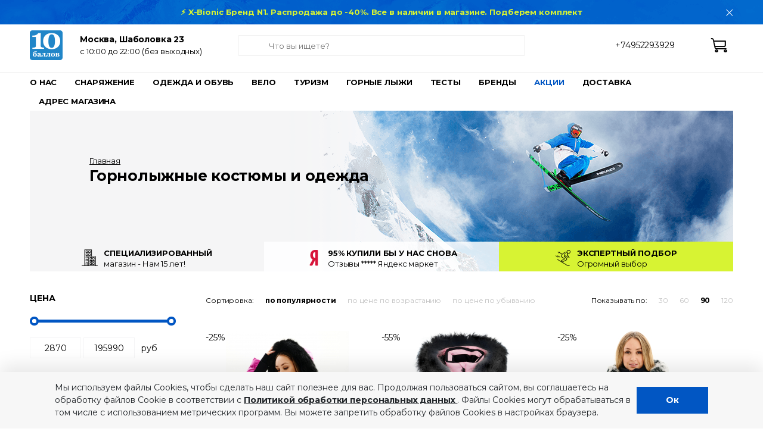

--- FILE ---
content_type: text/html; charset=UTF-8
request_url: https://www.10ballov.ru/odezhda
body_size: 31413
content:
<!DOCTYPE html>
<html>
    <head>
                <title>Горнолыжные костюмы и одежда</title>
        <meta charset="utf-8" />
                    <meta name="keywords" content="горнолыжный костюм одежда купить лыжный магазин недорого интернет цена скидка распродажа москва доставка" />
                            <meta name="description" content="Горнолыжная одежда Премиум класса Sportalm, Descente, Kjus, Toni Sailer - фото, цены на горнолыжные костюмы, куртки, брюки. В магазине каждый сможет подобрать для себя недорогой, красивый и удобный горнолыжный костюм по доступной цене в Москве" />
                            <meta name="title" content="Горнолыжные костюмы и одежда" />
                <meta name="author" content="10ballov Team" />
        <meta name=viewport content="width=1200" />
                <link rel="shortcut icon" type="image/x-icon" href="https://www.10ballov.ru/themes/10ballov-new/assets/images/favicon-10ballov.svg" />
        <link rel="icon" type="image/x-icon" href="https://www.10ballov.ru/themes/10ballov-new/assets/images/favicon-10ballov.svg" />
                <link rel="stylesheet" href="/themes/10ballov-new/assets/build/app.10d29912.css"/>
        <link href="https://fonts.googleapis.com/css?family=Montserrat:100,100i,300,300i,400,400i,500,500i,700,700i,900,900i&amp;subset=cyrillic" rel="stylesheet" />
        
    
    <script type="text/javascript">
        window.ym = function(){};
        window.ym.reachGoal = function(){};
        window.yaCounter = {};
        window.ga = function(){};
        window.gtag = function(){};
        window.dataLayer = [];
        window.criteo_q = [];
    </script>
    <!-- For showing real counter set DEBUG_ENABLE_COUNTERS=true in .env file -->

        </head>
    <body id="_10ballovru" class="page-catalog master - ">
                    <div class="announce is-active"id="announce6970a29d75604">
        <div class="wrapper">
            <div class="row no-gutters">
                <div class="col-1"></div>
                <div class="col-10 text-center">
                    <div class="announce__text">
                        <a href="https://www.10ballov.ru/skidki">
                            <strong class="lime-text">⚡ X-Bionic Бренд N1. Распродажа до -40%. Все в наличии в магазине. Подберем комплект <!--Держим курс! Только 3 дня -15% доп. на весь X-bionic! с 2.12 повышение цен X-Bionic и Norveg >> Реальный магазин, только проверенные бренды, нам 16 лет, помощь эксперта, звоните!  Успей купить по старым ценам! Акции. Новинки приходят по новому курсу   New! 22/23 Toni Sailer, Kask, Sportalm, Head, Poivre Blanc, Phenix, Spyder, Ice peak, Molo, Weedo на Шаболовке!--> </strong>
                        </a>
                    </div>
                </div>
                <div class="col-1">
                    <a href="javascript:;"
                       data-request-url="https://www.10ballov.ru"
                       data-request="announce::onClose"
                       data-request-complete="$('#announce6970a29d75604').hide();"
                       class="announce__close float-right"
                    ></a>
                </div>
            </div>
        </div>
    </div>
        <div class="header">
    <div class="wrapper">
        <div class="row no-gutters">
            <div class="col-3">
                <a href="/" class="header__logo"></a>
                <div class="header__address">
                    <p class="header__address-line1"><strong>Москва, Шаболовка 23</strong> <span>с 10:00 до 22:00</span></p>
                    <p class="header__address-line2">c 10:00 до 22:00 (без выходных)</p>
                </div>
            </div>
            <div class="col-6">
                <form action="/search/" method="GET" autocomplete="off" class="search">
    <transition name="search-form-fade" v-on:after-enter="focusSearchHeaderInput">
        <input type="text" name="q" required value="" placeholder="Что вы ищете?" v-model="searchQuery" ref="searchHeaderInput" v-if="!isPageScrolled" />
    </transition>
    <div class="search__autocomplete">

        
    </div>
</form>            </div>
            <div class="col-2 header__phone-container">
                <p class="header__phone">+74952293929</p>
                <p class="header__phone"></p>
            </div>
            <div class="col-1 header__buttons">
                <transition name="search-form-fade">
                    <span href="#" class="header__button header__button--search icon-search" @click.prevent="toggleSearchFormIsOpened" v-if="isPageScrolled"></span>
                </transition>
                                                <a href="https://www.10ballov.ru/basket.html" class="header__button header__button--cart icon-basket" >
                        <span class="header__button-badge badge-primary ">0</span>
                </a>
               <template v-cloak>
                    <transition name="search-form-fade" v-on:after-enter="focusSearchFormInput">
                        <form action="/search/" method="GET" autocomplete="off" @submit="submitSearchForm" v-if="isSearchFormOpened && isPageScrolled">
                            <input type="text" name="q" required placeholder="Что вы ищете?" v-model="searchQuery" ref="searchFormInput" />
                            <button type="submit">
                                <template>
                                    <span v-if="!isSearchFormSubmitted">Найти</span>
                                    <div v-else class="lds-ellipsis"><div></div><div></div><div></div><div></div></div>
                                </template>
                            </button>
                        </form>
                    </transition>
                </template>
            </div>
        </div>
    </div>
</div>            <div class="top-menu">
        <div class="wrapper">
            <ul>
                                    <li class="">
                                                    <a class="top-menu__link "
                                    
                               href="/o-nas">О нас</a>
                                            </li>
                                    <li class="top-menu__link--with-dropdown">
                                                    <a class="top-menu__link " href="/gornye_lyzhi">Снаряжение</a>
                            <div class="top-menu__dropdown">
                                <div class="wrapper">
                                    <div class="row no-gutters">
                                                                                                                                    <div class="col-3 top-menu__list">
                                                                                                                                                                        <a href="/gornye_lyzhi">Горные лыжи</a>
                                                            <ul>
                                                                                                                                    <li>
                                                                        <a href="/gornye_lyzhi/premium_ski"
                                                                           >Элитная серия</a>
                                                                    </li>
                                                                                                                                    <li>
                                                                        <a href="/gornye_lyzhi/universal"
                                                                           >Универсальные лыжи</a>
                                                                    </li>
                                                                                                                                    <li>
                                                                        <a href="/gornye_lyzhi/race"
                                                                           >Лыжи для подготовленных трасс</a>
                                                                    </li>
                                                                                                                                    <li>
                                                                        <a href="/gornye_lyzhi/zhenskie"
                                                                           >Женские горные лыжи</a>
                                                                    </li>
                                                                                                                                    <li>
                                                                        <a href="/kids/gornye_lyzhi"
                                                                           >Детские горные лыжи</a>
                                                                    </li>
                                                                                                                                    <li>
                                                                        <a href="/gornye_lyzhi/vne_trass"
                                                                           >Горные лыжи для фрирайда</a>
                                                                    </li>
                                                                                                                            </ul>
                                                                                                                    <a href="/gornolyzhnye_botinki">Горнолыжные<br/>ботинки</a>
                                                            <ul>
                                                                                                                                    <li>
                                                                        <a href="/gornolyzhnye_botinki/muzhskie"
                                                                           >Мужские ботинки</a>
                                                                    </li>
                                                                                                                                    <li>
                                                                        <a href="/gornolyzhnye_botinki/zhenskie"
                                                                           >Женские ботинки</a>
                                                                    </li>
                                                                                                                                    <li>
                                                                        <a href="/kids/gornolyzhnye_botinki"
                                                                           >Детские ботинки</a>
                                                                    </li>
                                                                                                                            </ul>
                                                                                                                    <a href="/zashhita_i_shlemy">Горнолыжное снаряжение</a>
                                                            <ul>
                                                                                                                                    <li>
                                                                        <a href="/zashhita_i_shlemy"
                                                                           >Защита и шлемы</a>
                                                                    </li>
                                                                                                                                    <li>
                                                                        <a href="/ochki_i_maski"
                                                                           >Очки и маски</a>
                                                                    </li>
                                                                                                                                    <li>
                                                                        <a href="/chekhly_i_sumki"
                                                                           >Чехлы и сумки</a>
                                                                    </li>
                                                                                                                                    <li>
                                                                        <a href="/palki"
                                                                           >Горнолыжные палки</a>
                                                                    </li>
                                                                                                                                    <li>
                                                                        <a href="/sushki_dlya_botinok"
                                                                           >Сушки для ботинок</a>
                                                                    </li>
                                                                                                                            </ul>
                                                                                                                    <a href="/snowboard">Сноуборды</a>
                                                            <ul>
                                                                                                                            </ul>
                                                                                                                                                                                                                </div>
                                                                                            <div class="col-2 top-menu__list">
                                                                                                                                                                        <a href="/palatki">Туризм</a>
                                                                                                                <ul>
                                                                                                                            <li>
                                                                                                                                            <a href="/palatki"
                                                                           >Палатки</a>
                                                                                                                                    </li>
                                                                                                                            <li>
                                                                                                                                            <a href="/sleep"
                                                                           >Спальники</a>
                                                                                                                                    </li>
                                                                                                                            <li>
                                                                                                                                            <a href="/ryukzaki"
                                                                           >Рюкзаки</a>
                                                                                                                                    </li>
                                                                                                                            <li>
                                                                                                                                            <a href="/kovriki"
                                                                           >Коврики</a>
                                                                                                                                    </li>
                                                                                                                            <li>
                                                                                                                                            <a href="/camp_furniture"
                                                                           >Кемпинговая мебель</a>
                                                                                                                                    </li>
                                                                                                                            <li>
                                                                                                                                            <a href="/turisticheskaya_posuda"
                                                                           >Туристическая посуда</a>
                                                                                                                                    </li>
                                                                                                                            <li>
                                                                                                                                            <a href="/gazovoe_oborudovanie"
                                                                           >Горелки и топливо</a>
                                                                                                                                    </li>
                                                                                                                            <li>
                                                                                                                                            <a href="/fonari"
                                                                           >Фонари</a>
                                                                                                                                    </li>
                                                                                                                            <li>
                                                                                                                                            <a href="/germomeshki"
                                                                           >Гермомешки</a>
                                                                                                                                    </li>
                                                                                                                            <li>
                                                                                                                                            <a href="/termokontejjnery"
                                                                           >Термоконтейнеры</a>
                                                                                                                                    </li>
                                                                                                                            <li>
                                                                                                                                            <a href="/dly_palatki"
                                                                           >Тенты</a>
                                                                                                                                    </li>
                                                                                                                            <li>
                                                                                                                                            <a href="/mangaly"
                                                                           >Грили</a>
                                                                                                                                    </li>
                                                                                                                            <li>
                                                                                                                                            <a href="/aksessuary_dly_rukzaka/pohodnij_dush"
                                                                           >Походный душ</a>
                                                                                                                                    </li>
                                                                                                                            <li>
                                                                                                                                            <a href="/aksessuary_dly_rukzaka/polotenca"
                                                                           >Полотенца</a>
                                                                                                                                    </li>
                                                                                                                            <li>
                                                                                                                                            <a href="/aksessuary_dly_rukzaka/podushki"
                                                                           >Подушки</a>
                                                                                                                                    </li>
                                                                                                                    </ul>
                                                                                                                                                        </div>
                                                                                            <div class="col-3 top-menu__list">
                                                                                                                                                                    <ul>
                                                                                                                            <li>
                                                                                                                                            <span>&nbsp;</span>
                                                                                                                                    </li>
                                                                                                                            <li>
                                                                                                                                            <a href="/aksessuary_dly_rukzaka/vkladyshi"
                                                                           >Вкладыши в спальник</a>
                                                                                                                                    </li>
                                                                                                                            <li>
                                                                                                                                            <a href="/aksessuary_dly_rukzaka/lopatka"
                                                                           >Топоры, лопаты, пилы</a>
                                                                                                                                    </li>
                                                                                                                            <li>
                                                                                                                                            <a href="/aksessuary_dly_rukzaka/gidropack"
                                                                           >Питьевые системы</a>
                                                                                                                                    </li>
                                                                                                                            <li>
                                                                                                                                            <a href="/aksessuary_dly_rukzaka/kompressionnye_meski"
                                                                           >Компрессионные мешки</a>
                                                                                                                                    </li>
                                                                                                                            <li>
                                                                                                                                            <a href="/aksessuary_dly_rukzaka/nakidki"
                                                                           >Чехлы на рюкзак</a>
                                                                                                                                    </li>
                                                                                                                            <li>
                                                                                                                                            <a href="/aksessuary_dly_rukzaka/chehly"
                                                                           >Чехлы для техники</a>
                                                                                                                                    </li>
                                                                                                                            <li>
                                                                                                                                            <a href="/aksessuary_dly_rukzaka/organaisery"
                                                                           >Органайзеры</a>
                                                                                                                                    </li>
                                                                                                                            <li>
                                                                                                                                            <a href="/aksessuary_dly_rukzaka/poyasnye_symki"
                                                                           >Поясные сумки</a>
                                                                                                                                    </li>
                                                                                                                            <li>
                                                                                                                                            <a href="/aksessuary_dly_rukzaka/symki"
                                                                           >Сумки и баулы</a>
                                                                                                                                    </li>
                                                                                                                            <li>
                                                                                                                                            <a href="/palki/teleskopicheskie_palki_dlya_trekkinga"
                                                                           >Треккинговые палки</a>
                                                                                                                                    </li>
                                                                                                                            <li>
                                                                                                                                            <a href="/aksessuary_dly_rukzaka/remnabor"
                                                                           >Ремнаборы</a>
                                                                                                                                    </li>
                                                                                                                            <li>
                                                                                                                                            <a href="/aksessuary_dly_rukzaka/topor"
                                                                           >Карабины</a>
                                                                                                                                    </li>
                                                                                                                            <li>
                                                                                                                                            <a href="/aksessuary_dly_rukzaka/kompas"
                                                                           >Компасы</a>
                                                                                                                                    </li>
                                                                                                                            <li>
                                                                                                                                            <a href="/aksessuary_dly_rukzaka/instrumenty_i_remont"
                                                                           >Полезные мелочи</a>
                                                                                                                                    </li>
                                                                                                                    </ul>
                                                                                                                                                        </div>
                                                                                            <div class="col-3 top-menu__list">
                                                                                                                                                                        <a href="/velosipedy">Велосипеды</a>
                                                                                                                <ul>
                                                                                                                            <li>
                                                                                                                                            <a href="/velosipedy/gornye"
                                                                           >Горные велосипеды</a>
                                                                                                                                    </li>
                                                                                                                            <li>
                                                                                                                                            <a href="/velosipedy/zhenskie"
                                                                           >Женские велосипеды</a>
                                                                                                                                    </li>
                                                                                                                            <li>
                                                                                                                                            <a href="/velosipedy/kruizery"
                                                                           >Велосипеды-круизеры</a>
                                                                                                                                    </li>
                                                                                                                            <li>
                                                                                                                                            <a href="/velosipedy/gorodskie_i_dorozhnye"
                                                                           >Городские велосипеды</a>
                                                                                                                                    </li>
                                                                                                                            <li>
                                                                                                                                            <a href="/velosipedy/detskie_i_podrostkovye"
                                                                           >Детские велосипеды</a>
                                                                                                                                    </li>
                                                                                                                            <li>
                                                                                                                                            <a href="/velosipedy/skladnye"
                                                                           >Складные велосипеды</a>
                                                                                                                                    </li>
                                                                                                                            <li>
                                                                                                                                            <a href="/velosipedy/shossejjnye"
                                                                           >Шоссейные велосипеды</a>
                                                                                                                                    </li>
                                                                                                                            <li>
                                                                                                                                            <a href="/bikespares/zamki"
                                                                           >Велозамки</a>
                                                                                                                                    </li>
                                                                                                                            <li>
                                                                                                                                            <a href="/bikespares/bikespares1"
                                                                           >Велокомпьютеры</a>
                                                                                                                                    </li>
                                                                                                                            <li>
                                                                                                                                            <a href="/bikespares/veloshlemy"
                                                                           >Велошлемы</a>
                                                                                                                                    </li>
                                                                                                                            <li>
                                                                                                                                            <a href="/bikespares/kryliya"
                                                                           >Крылья</a>
                                                                                                                                    </li>
                                                                                                                            <li>
                                                                                                                                            <a href="/bikespares/fonari"
                                                                           >Фонари</a>
                                                                                                                                    </li>
                                                                                                                            <li>
                                                                                                                                            <a href="/bikespares/zvonki"
                                                                           >Звонки</a>
                                                                                                                                    </li>
                                                                                                                            <li>
                                                                                                                                            <a href="/bikespares/nasosy"
                                                                           >Насосы</a>
                                                                                                                                    </li>
                                                                                                                            <li>
                                                                                                                                            <a href="/bikespares/sedla"
                                                                           >Седла</a>
                                                                                                                                    </li>
                                                                                                                            <li>
                                                                                                                                            <a href="/bikespares/bikespares17"
                                                                           >Детские сиденья</a>
                                                                                                                                    </li>
                                                                                                                            <li>
                                                                                                                                            <a href="/bikespares/bagajniki"
                                                                           >Багажники</a>
                                                                                                                                    </li>
                                                                                                                    </ul>
                                                                                                                                                        </div>
                                                                                            <div class="col-1 top-menu__list">
                                                                                                                                                                        <a href="/brands">Бренды</a>
                                                                                                                <ul>
                                                                                                                            <li>
                                                                                                                                            <a href="/alexika"
                                                                           >Alexika</a>
                                                                                                                                    </li>
                                                                                                                            <li>
                                                                                                                                            <a href="/atomic"
                                                                           >Atomic</a>
                                                                                                                                    </li>
                                                                                                                            <li>
                                                                                                                                            <a href="/canadian_camper"
                                                                           >Canadian Camper</a>
                                                                                                                                    </li>
                                                                                                                            <li>
                                                                                                                                            <a href="/cube"
                                                                           >Cube</a>
                                                                                                                                    </li>
                                                                                                                            <li>
                                                                                                                                            <a href="/deuter"
                                                                           >Deuter</a>
                                                                                                                                    </li>
                                                                                                                            <li>
                                                                                                                                            <a href="/fischer"
                                                                           >Fischer</a>
                                                                                                                                    </li>
                                                                                                                            <li>
                                                                                                                                            <a href="/giro"
                                                                           >Giro</a>
                                                                                                                                    </li>
                                                                                                                            <li>
                                                                                                                                            <a href="/head"
                                                                           >Head</a>
                                                                                                                                    </li>
                                                                                                                            <li>
                                                                                                                                            <a href="/indiana"
                                                                           >Indiana</a>
                                                                                                                                    </li>
                                                                                                                            <li>
                                                                                                                                            <a href="/jack_wolfskin"
                                                                           >Jack Wolfskin</a>
                                                                                                                                    </li>
                                                                                                                            <li>
                                                                                                                                            <a href="/msr"
                                                                           >MSR</a>
                                                                                                                                    </li>
                                                                                                                            <li>
                                                                                                                                            <a href="/marmot"
                                                                           >Marmot</a>
                                                                                                                                    </li>
                                                                                                                            <li>
                                                                                                                                            <a href="/maverick"
                                                                           >Maverick</a>
                                                                                                                                    </li>
                                                                                                                            <li>
                                                                                                                                            <a href="/merida"
                                                                           >Merida</a>
                                                                                                                                    </li>
                                                                                                                            <li>
                                                                                                                                            <a href="/normal"
                                                                           >Normal</a>
                                                                                                                                    </li>
                                                                                                                            <li>
                                                                                                                                            <a href="/osprey"
                                                                           >Osprey</a>
                                                                                                                                    </li>
                                                                                                                            <li>
                                                                                                                                            <a href="/redfox"
                                                                           >RedFox</a>
                                                                                                                                    </li>
                                                                                                                            <li>
                                                                                                                                            <a href="/salomon"
                                                                           >Salomon</a>
                                                                                                                                    </li>
                                                                                                                            <li>
                                                                                                                                            <a href="/brands"
                                                                           class="top-menu__list-more">Ещё</a>
                                                                                                                                    </li>
                                                                                                                    </ul>
                                                                                                                                                        </div>
                                                                                                                        </div>
                                </div>
                                                                    <div class="top-menu__dropdown-brands">
                                        <div class="wrapper">
                                            <ul>
                                                                                                                                                        <li>
                                                        <a href="https://www.10ballov.ru/atomic" title="Atomic">
                                                            <img src="https://www.zelenoemore.ru/media/cache/images/8/7/f/0/9/911ba2fedd16665a907d3bfc7917dd0d9ad.png"/>
                                                        </a>
                                                    </li>
                                                                                                                                                        <li>
                                                        <a href="https://www.10ballov.ru/head" title="Head">
                                                            <img src="https://www.zelenoemore.ru/media/cache/images/4/1/c/8/a/577573ee515443b2d063a2f0a85e4e473fb.gif"/>
                                                        </a>
                                                    </li>
                                                                                                                                                        <li>
                                                        <a href="https://www.10ballov.ru/jack_wolfskin" title="Jack Wolfskin">
                                                            <img src="https://www.zelenoemore.ru/media/cache/images/6/a/f/0/9/0466547385a08754b9d073cc39bd737047e.jpeg"/>
                                                        </a>
                                                    </li>
                                                                                                                                                        <li>
                                                        <a href="https://www.10ballov.ru/msr" title="MSR">
                                                            <img src="https://www.zelenoemore.ru/media/cache/images/e/9/2/1/0/5a79a17a6602429a388f9ee2d3b307e4170.jpeg"/>
                                                        </a>
                                                    </li>
                                                                                                                                                        <li>
                                                        <a href="https://www.10ballov.ru/nemo" title="Nemo">
                                                            <img src="https://www.zelenoemore.ru/media/cache/images/7/b/5/8/e/415701c51b61b51eb5ae1b706972d480530.jpeg"/>
                                                        </a>
                                                    </li>
                                                                                                                                                        <li>
                                                        <a href="https://www.10ballov.ru/normal" title="Normal">
                                                            <img src="https://www.zelenoemore.ru/media/cache/images/e/7/e/e/9/f735da6947cb8d89f447e8b46acbf0ad7b0.jpeg"/>
                                                        </a>
                                                    </li>
                                                                                                                                                        <li>
                                                        <a href="https://www.10ballov.ru/osprey" title="Osprey">
                                                            <img src="https://www.zelenoemore.ru/media/cache/images/6/c/b/2/0/83f76273c95e315b7302d6458a2d51bdfae.jpeg"/>
                                                        </a>
                                                    </li>
                                                                                                                                                        <li>
                                                        <a href="https://www.10ballov.ru/outwell" title="Outwell">
                                                            <img src="https://www.zelenoemore.ru/media/cache/images/2/5/8/0/3/91ee09141ebc771f770b74f394576a35399.jpeg"/>
                                                        </a>
                                                    </li>
                                                                                                                                                        <li>
                                                        <a href="https://www.10ballov.ru/salomon" title="Salomon">
                                                            <img src="https://www.zelenoemore.ru/media/cache/images/f/2/3/0/2/26378c0b15eadac09690be1ac572ec679a6.jpeg"/>
                                                        </a>
                                                    </li>
                                                                                                                                                        <li>
                                                        <a href="https://www.10ballov.ru/the_north_face" title="The North Face">
                                                            <img src="https://www.zelenoemore.ru/media/cache/images/6/6/a/e/4/bc38ae4c815af868186e5dcf57440f4ca05.gif"/>
                                                        </a>
                                                    </li>
                                                                                            </ul>
                                        </div>
                                    </div>
                                                            </div>
                                            </li>
                                    <li class="top-menu__link--with-dropdown">
                                                    <a class="top-menu__link " href="/odezhda">Одежда и обувь</a>
                            <div class="top-menu__dropdown">
                                <div class="wrapper">
                                    <div class="row no-gutters">
                                                                                                                                    <div class="col-2 top-menu__list">
                                                                                                                                                                        <a href="/odezhda/mujskaya">Мужская</a>
                                                                                                                <ul>
                                                                                                                            <li>
                                                                                                                                            <a href="/odezhda/mujskaya"
                                                                           >Горнолыжная одежда</a>
                                                                                                                                    </li>
                                                                                                                            <li>
                                                                                                                                            <a href="/letnjaya_odezhda/myzhskaya"
                                                                           >Туристическая одежда</a>
                                                                                                                                    </li>
                                                                                                                            <li>
                                                                                                                                            <a href="/obuv/myzhskaya"
                                                                           >Обувь</a>
                                                                                                                                    </li>
                                                                                                                            <li>
                                                                                                                                            <a href="/termo_clothes/muzhskoe"
                                                                           >Термобелье</a>
                                                                                                                                    </li>
                                                                                                                            <li>
                                                                                                                                            <a href="/termonoski?filter_dlya_kogo%5B%5D=%D0%A3%D0%BD%D0%B8%D0%B2%D0%B5%D1%80%D1%81%D0%B0%D0%BB%D1%8C%D0%BD%D1%8B%D0%B5&amp;set_filter=y&amp;category_url=termonoski&amp;filtertype=catalog"
                                                                           >Термоноски</a>
                                                                                                                                    </li>
                                                                                                                            <li>
                                                                                                                                            <a href="/shapki_i_perchatki"
                                                                           >Перчатки и шапки</a>
                                                                                                                                    </li>
                                                                                                                    </ul>
                                                                                                                                                        </div>
                                                                                            <div class="col-2 top-menu__list">
                                                                                                                                                                        <a href="/odezhda/jenskaya">Женская</a>
                                                                                                                <ul>
                                                                                                                            <li>
                                                                                                                                            <a href="/odezhda/jenskaya"
                                                                           >Горнолыжная одежда</a>
                                                                                                                                    </li>
                                                                                                                            <li>
                                                                                                                                            <a href="/letnjaya_odezhda/zhenskaya"
                                                                           >Туристическая одежда</a>
                                                                                                                                    </li>
                                                                                                                            <li>
                                                                                                                                            <a href="/obuv/zhenskaya"
                                                                           >Обувь</a>
                                                                                                                                    </li>
                                                                                                                            <li>
                                                                                                                                            <a href="/termo_clothes/zhenskoe"
                                                                           >Термобелье</a>
                                                                                                                                    </li>
                                                                                                                            <li>
                                                                                                                                            <a href="/termonoski?filter_dlya_kogo%5B%5D=Женские&amp;set_filter=y&amp;category_url=termonoski&amp;filtertype=catalog"
                                                                           >Термоноски</a>
                                                                                                                                    </li>
                                                                                                                            <li>
                                                                                                                                            <a href="/shapki_i_perchatki"
                                                                           >Перчатки и шапки</a>
                                                                                                                                    </li>
                                                                                                                    </ul>
                                                                                                                                                        </div>
                                                                                            <div class="col-2 top-menu__list">
                                                                                                                                                                        <a href="/kids">Детская</a>
                                                                                                                <ul>
                                                                                                                            <li>
                                                                                                                                            <a href="/kids/odezhda"
                                                                           >Одежда</a>
                                                                                                                                    </li>
                                                                                                                            <li>
                                                                                                                                            <a href="/kids/obuv"
                                                                           >Обувь</a>
                                                                                                                                    </li>
                                                                                                                            <li>
                                                                                                                                            <a href="/kids/termo_clothes"
                                                                           >Термобелье</a>
                                                                                                                                    </li>
                                                                                                                            <li>
                                                                                                                                            <a href="/termonoski?filter_dlya_kogo%5B%5D=Детские&amp;set_filter=y&amp;category_url=termonoski&amp;filtertype=catalog"
                                                                           >Термоноски</a>
                                                                                                                                    </li>
                                                                                                                    </ul>
                                                                                                                                                        </div>
                                                                                            <div class="col-2 top-menu__list">
                                                                                                                                                                        <a href="#">Бренды</a>
                                                                                                                <ul>
                                                                                                                            <li>
                                                                                                                                            <a href="/arcteryx"
                                                                           >Arcteryx</a>
                                                                                                                                    </li>
                                                                                                                            <li>
                                                                                                                                            <a href="/odezhda/atomic"
                                                                           >Atomic</a>
                                                                                                                                    </li>
                                                                                                                            <li>
                                                                                                                                            <a href="/odezhda/dainese"
                                                                           >Dainese</a>
                                                                                                                                    </li>
                                                                                                                            <li>
                                                                                                                                            <a href="/odezhda/descente"
                                                                           >Descente</a>
                                                                                                                                    </li>
                                                                                                                            <li>
                                                                                                                                            <a href="/odezhda/fischer"
                                                                           >Fischer</a>
                                                                                                                                    </li>
                                                                                                                            <li>
                                                                                                                                            <a href="/odezhda/goldbergh"
                                                                           >Goldbergh</a>
                                                                                                                                    </li>
                                                                                                                            <li>
                                                                                                                                            <a href="/odezhda/head"
                                                                           >Head</a>
                                                                                                                                    </li>
                                                                                                                            <li>
                                                                                                                                            <a href="/odezhda/icepeak"
                                                                           >Icepeak</a>
                                                                                                                                    </li>
                                                                                                                    </ul>
                                                                                                                                                        </div>
                                                                                            <div class="col-2 top-menu__list">
                                                                                                                                                                    <ul>
                                                                                                                            <li>
                                                                                                                                            <span>&nbsp;</span>
                                                                                                                                    </li>
                                                                                                                            <li>
                                                                                                                                            <a href="/jack_wolfskin"
                                                                           >Jack Wolfskin</a>
                                                                                                                                    </li>
                                                                                                                            <li>
                                                                                                                                            <a href="/odezhda/kjus"
                                                                           >Kjus</a>
                                                                                                                                    </li>
                                                                                                                            <li>
                                                                                                                                            <a href="/odezhda/luhta"
                                                                           >Luhta</a>
                                                                                                                                    </li>
                                                                                                                            <li>
                                                                                                                                            <a href="/letnjaya_odezhda/marmot"
                                                                           >Marmot</a>
                                                                                                                                    </li>
                                                                                                                            <li>
                                                                                                                                            <a href="/kids/molo"
                                                                           >Molo</a>
                                                                                                                                    </li>
                                                                                                                            <li>
                                                                                                                                            <a href="/norveg"
                                                                           >Norveg</a>
                                                                                                                                    </li>
                                                                                                                            <li>
                                                                                                                                            <a href="/odlo"
                                                                           >Odlo</a>
                                                                                                                                    </li>
                                                                                                                            <li>
                                                                                                                                            <a href="/poivre_blanc"
                                                                           >Poivre Blanc</a>
                                                                                                                                    </li>
                                                                                                                    </ul>
                                                                                                                                                        </div>
                                                                                            <div class="col-2 top-menu__list">
                                                                                                                                                                    <ul>
                                                                                                                            <li>
                                                                                                                                            <span>&nbsp;</span>
                                                                                                                                    </li>
                                                                                                                            <li>
                                                                                                                                            <a href="/kids/reima"
                                                                           >Reima</a>
                                                                                                                                    </li>
                                                                                                                            <li>
                                                                                                                                            <a href="/odezhda/rip_curl"
                                                                           >Rip Curl</a>
                                                                                                                                    </li>
                                                                                                                            <li>
                                                                                                                                            <a href="/odezhda/salomon"
                                                                           >Salomon</a>
                                                                                                                                    </li>
                                                                                                                            <li>
                                                                                                                                            <a href="/odezhda/sportalm"
                                                                           >Sportalm</a>
                                                                                                                                    </li>
                                                                                                                            <li>
                                                                                                                                            <a href="/odezhda/stockli"
                                                                           >Stockli</a>
                                                                                                                                    </li>
                                                                                                                            <li>
                                                                                                                                            <a href="/odezhda/the_north_face"
                                                                           >The North Face</a>
                                                                                                                                    </li>
                                                                                                                            <li>
                                                                                                                                            <a href="/odezhda/toni_sailer"
                                                                           >Toni Sailer</a>
                                                                                                                                    </li>
                                                                                                                            <li>
                                                                                                                                            <a href="/x-bionic"
                                                                           >X-Bionic</a>
                                                                                                                                    </li>
                                                                                                                    </ul>
                                                                                                                                                        </div>
                                                                                                                        </div>
                                </div>
                                                                    <div class="top-menu__dropdown-brands">
                                        <div class="wrapper">
                                            <ul>
                                                                                                                                                        <li>
                                                        <a href="https://www.10ballov.ru/sportalm" title="Sportalm">
                                                            <img src="https://www.zelenoemore.ru/media/cache/images/d/2/1/b/5/626fffca23da14be61180f28ef40896d3ee.jpeg"/>
                                                        </a>
                                                    </li>
                                                                                                                                                        <li>
                                                        <a href="https://www.10ballov.ru/toni_sailer" title="Toni Sailer">
                                                            <img src="https://www.zelenoemore.ru/media/cache/images/7/c/f/8/9/3cbeae688eaaa79b00e352c63c796572ded.jpeg"/>
                                                        </a>
                                                    </li>
                                                                                                                                                        <li>
                                                        <a href="https://www.10ballov.ru/descente" title="Descente">
                                                            <img src="https://www.zelenoemore.ru/media/cache/images/e/7/8/4/6/7a4b8cae8aa0583d21e6096fe0fb81f49a1.jpeg"/>
                                                        </a>
                                                    </li>
                                                                                                                                                        <li>
                                                        <a href="https://www.10ballov.ru/poivre_blanc" title="Poivre Blanc">
                                                            <img src="https://www.zelenoemore.ru/media/cache/images/1/6/2/3/6/db413dc975b99cafa6aefc878390c937c35.jpeg"/>
                                                        </a>
                                                    </li>
                                                                                                                                                        <li>
                                                        <a href="https://www.10ballov.ru/kjus" title="Kjus">
                                                            <img src="https://www.zelenoemore.ru/media/cache/images/0/3/f/2/3/5eb0723b279130a264931b9d87a5686e5e5.jpeg"/>
                                                        </a>
                                                    </li>
                                                                                                                                                        <li>
                                                        <a href="https://www.10ballov.ru/stockli" title="Stockli">
                                                            <img src="https://www.zelenoemore.ru/media/cache/images/3/a/9/9/e/b1659343f94e84cbd6fb24b3d12cc7403c5.jpeg"/>
                                                        </a>
                                                    </li>
                                                                                                                                                        <li>
                                                        <a href="https://www.10ballov.ru/x-bionic" title="X-Bionic">
                                                            <img src="https://www.zelenoemore.ru/media/cache/images/3/a/5/9/8/ca2755c347e3d379bd2457f72c3f8783574.jpeg"/>
                                                        </a>
                                                    </li>
                                                                                                                                                        <li>
                                                        <a href="https://www.10ballov.ru/jack_wolfskin" title="Jack Wolfskin">
                                                            <img src="https://www.zelenoemore.ru/media/cache/images/6/a/f/0/9/0466547385a08754b9d073cc39bd737047e.jpeg"/>
                                                        </a>
                                                    </li>
                                                                                                                                                        <li>
                                                        <a href="https://www.10ballov.ru/arcteryx" title="Arcteryx">
                                                            <img src="https://www.zelenoemore.ru/media/cache/images/0/7/6/1/9/98ac8aa99958e52e66990ecb9a05f42fe88.jpeg"/>
                                                        </a>
                                                    </li>
                                                                                                                                                        <li>
                                                        <a href="https://www.10ballov.ru/the_north_face" title="The North Face">
                                                            <img src="https://www.zelenoemore.ru/media/cache/images/6/6/a/e/4/bc38ae4c815af868186e5dcf57440f4ca05.gif"/>
                                                        </a>
                                                    </li>
                                                                                            </ul>
                                        </div>
                                    </div>
                                                            </div>
                                            </li>
                                    <li class="top-menu__link--with-dropdown">
                                                    <a class="top-menu__link " href="/velosipedy">Вело</a>
                            <div class="top-menu__dropdown">
                                <div class="wrapper">
                                    <div class="row no-gutters">
                                                                                                                                    <div class="col-3 top-menu__list">
                                                                                                                                                                        <a href="/velosipedy">Велосипеды</a>
                                                                                                                <ul>
                                                                                                                            <li>
                                                                                                                                            <a href="/velosipedy/gornye"
                                                                           >Горные велосипеды</a>
                                                                                                                                    </li>
                                                                                                                            <li>
                                                                                                                                            <a href="/velosipedy/zhenskie"
                                                                           >Женские велосипеды</a>
                                                                                                                                    </li>
                                                                                                                            <li>
                                                                                                                                            <a href="/velosipedy/kruizery"
                                                                           >Велосипеды-круизеры</a>
                                                                                                                                    </li>
                                                                                                                            <li>
                                                                                                                                            <a href="/velosipedy/gorodskie_i_dorozhnye"
                                                                           >Городские велосипеды</a>
                                                                                                                                    </li>
                                                                                                                            <li>
                                                                                                                                            <a href="/velosipedy/detskie_i_podrostkovye"
                                                                           >Детские велосипеды</a>
                                                                                                                                    </li>
                                                                                                                            <li>
                                                                                                                                            <a href="/velosipedy/skladnye"
                                                                           >Складные велосипеды</a>
                                                                                                                                    </li>
                                                                                                                            <li>
                                                                                                                                            <a href="/velosipedy/shossejjnye"
                                                                           >Шоссейные велосипеды</a>
                                                                                                                                    </li>
                                                                                                                    </ul>
                                                                                                                                                        </div>
                                                                                            <div class="col-3 top-menu__list">
                                                                                                                                                                        <a href="/bikespares">Аксессуары</a>
                                                                                                                <ul>
                                                                                                                            <li>
                                                                                                                                            <a href="/bikespares/zamki"
                                                                           >Велозамки</a>
                                                                                                                                    </li>
                                                                                                                            <li>
                                                                                                                                            <a href="/bikespares/bikespares1"
                                                                           >Велокомпьютеры</a>
                                                                                                                                    </li>
                                                                                                                            <li>
                                                                                                                                            <a href="/bikespares/veloshlemy"
                                                                           >Велошлемы</a>
                                                                                                                                    </li>
                                                                                                                            <li>
                                                                                                                                            <a href="/bikespares/kryliya"
                                                                           >Крылья</a>
                                                                                                                                    </li>
                                                                                                                            <li>
                                                                                                                                            <a href="/bikespares/fonari"
                                                                           >Фонари</a>
                                                                                                                                    </li>
                                                                                                                            <li>
                                                                                                                                            <a href="/bikespares/zvonki"
                                                                           >Звонки</a>
                                                                                                                                    </li>
                                                                                                                            <li>
                                                                                                                                            <a href="/bikespares/nasosy"
                                                                           >Насосы</a>
                                                                                                                                    </li>
                                                                                                                            <li>
                                                                                                                                            <a href="/bikespares/sedla"
                                                                           >Седла</a>
                                                                                                                                    </li>
                                                                                                                            <li>
                                                                                                                                            <a href="/bikespares/bikespares17"
                                                                           >Детские сиденья</a>
                                                                                                                                    </li>
                                                                                                                            <li>
                                                                                                                                            <a href="/bikespares/bagajniki"
                                                                           >Багажники</a>
                                                                                                                                    </li>
                                                                                                                    </ul>
                                                                                                                                                        </div>
                                                                                            <div class="col-3 top-menu__list">
                                                                                                                                                                        <a href="#">Бренды</a>
                                                                                                                <ul>
                                                                                                                            <li>
                                                                                                                                            <a href="/velosipedy/cube"
                                                                           >Cube</a>
                                                                                                                                    </li>
                                                                                                                            <li>
                                                                                                                                            <a href="/velosipedy/foxx"
                                                                           >Foxx</a>
                                                                                                                                    </li>
                                                                                                                            <li>
                                                                                                                                            <a href="/velosipedy/giant"
                                                                           >Giant</a>
                                                                                                                                    </li>
                                                                                                                            <li>
                                                                                                                                            <a href="/velosipedy/haro"
                                                                           >Haro</a>
                                                                                                                                    </li>
                                                                                                                            <li>
                                                                                                                                            <a href="/velosipedy/ideal"
                                                                           >Ideal</a>
                                                                                                                                    </li>
                                                                                                                            <li>
                                                                                                                                            <a href="/velosipedy/marin"
                                                                           >Marin</a>
                                                                                                                                    </li>
                                                                                                                            <li>
                                                                                                                                            <a href="/velosipedy/merida"
                                                                           >Merida</a>
                                                                                                                                    </li>
                                                                                                                            <li>
                                                                                                                                            <a href="/velosipedy/mikado"
                                                                           >Mikado</a>
                                                                                                                                    </li>
                                                                                                                            <li>
                                                                                                                                            <a href="/velosipedy/novatrack"
                                                                           >Novatrack</a>
                                                                                                                                    </li>
                                                                                                                            <li>
                                                                                                                                            <a href="/velosipedy/schwinn"
                                                                           >Schwinn</a>
                                                                                                                                    </li>
                                                                                                                    </ul>
                                                                                                                                                        </div>
                                                                                            <div class="col-3 top-menu__list">
                                                                                                                                                                    <ul>
                                                                                                                            <li>
                                                                                                                                            <span>&nbsp;</span>
                                                                                                                                    </li>
                                                                                                                            <li>
                                                                                                                                            <a href="/velosipedy/scott"
                                                                           >Scott</a>
                                                                                                                                    </li>
                                                                                                                            <li>
                                                                                                                                            <a href="/velosipedy/shulz"
                                                                           >Shulz</a>
                                                                                                                                    </li>
                                                                                                                            <li>
                                                                                                                                            <a href="/velosipedy/smart"
                                                                           >Smart</a>
                                                                                                                                    </li>
                                                                                                                            <li>
                                                                                                                                            <a href="/velosipedy/stark"
                                                                           >Stark</a>
                                                                                                                                    </li>
                                                                                                                            <li>
                                                                                                                                            <a href="/velosipedy/stels"
                                                                           >Stels</a>
                                                                                                                                    </li>
                                                                                                                            <li>
                                                                                                                                            <a href="/velosipedy/stinger"
                                                                           >Stinger</a>
                                                                                                                                    </li>
                                                                                                                            <li>
                                                                                                                                            <a href="/velosipedy/strida"
                                                                           >Strida</a>
                                                                                                                                    </li>
                                                                                                                            <li>
                                                                                                                                            <a href="/velosipedy/trek"
                                                                           >Trek</a>
                                                                                                                                    </li>
                                                                                                                            <li>
                                                                                                                                            <a href="/velosipedy"
                                                                           class="top-menu__list-more">Ещё</a>
                                                                                                                                    </li>
                                                                                                                    </ul>
                                                                                                                                                        </div>
                                                                                                                        </div>
                                </div>
                                                                    <div class="top-menu__dropdown-brands">
                                        <div class="wrapper">
                                            <ul>
                                                                                                                                                        <li>
                                                        <a href="https://www.10ballov.ru/strida" title="Strida">
                                                            <img src="https://www.zelenoemore.ru/_.gif"/>
                                                        </a>
                                                    </li>
                                                                                                                                                        <li>
                                                        <a href="https://www.10ballov.ru/cube" title="Cube">
                                                            <img src="https://www.zelenoemore.ru/media/cache/images/d/8/a/8/7/4f215b237f7f7a9bad39f32d535c50b8261.png"/>
                                                        </a>
                                                    </li>
                                                                                                                                                        <li>
                                                        <a href="https://www.10ballov.ru/schwinn" title="Schwinn">
                                                            <img src="https://www.zelenoemore.ru/media/cache/images/f/7/a/7/8/d797bc54026e3317a00922b56f44d50dc48.jpeg"/>
                                                        </a>
                                                    </li>
                                                                                                                                                        <li>
                                                        <a href="https://www.10ballov.ru/merida" title="Merida">
                                                            <img src="https://www.zelenoemore.ru/media/cache/images/c/1/8/d/0/af604d0bbefd241f8017930278302b7fc93.jpeg"/>
                                                        </a>
                                                    </li>
                                                                                                                                                        <li>
                                                        <a href="https://www.10ballov.ru/shulz" title="Shulz">
                                                            <img src="https://www.zelenoemore.ru/_.gif"/>
                                                        </a>
                                                    </li>
                                                                                                                                                        <li>
                                                        <a href="https://www.10ballov.ru/stels" title="Stels">
                                                            <img src="https://www.zelenoemore.ru/media/cache/images/2/1/1/c/c/08a7b7455bbc24605c6ad2a0bfc1e577443.jpeg"/>
                                                        </a>
                                                    </li>
                                                                                                                                                        <li>
                                                        <a href="https://www.10ballov.ru/marin" title="Marin">
                                                            <img src="https://www.zelenoemore.ru/media/cache/images/0/a/1/b/8/b4d9d770aefb5ea8055bb1efe79471f55d9.jpeg"/>
                                                        </a>
                                                    </li>
                                                                                                                                                        <li>
                                                        <a href="https://www.10ballov.ru/ideal" title="Ideal">
                                                            <img src="https://www.zelenoemore.ru/media/cache/images/2/c/0/1/3/c9c13aee19ac57aa3370966f326d5b8c190.jpeg"/>
                                                        </a>
                                                    </li>
                                                                                                                                                        <li>
                                                        <a href="https://www.10ballov.ru/trek" title="Trek">
                                                            <img src="https://www.zelenoemore.ru/media/cache/images/e/6/c/c/3/15eb82d68cafe848534ba32ce71891b528c.gif"/>
                                                        </a>
                                                    </li>
                                                                                                                                                        <li>
                                                        <a href="https://www.10ballov.ru/stinger" title="Stinger">
                                                            <img src="https://www.zelenoemore.ru/media/cache/images/7/b/7/e/e/e64cfb1302bfe2e41a1454add9dea122caf.jpeg"/>
                                                        </a>
                                                    </li>
                                                                                            </ul>
                                        </div>
                                    </div>
                                                            </div>
                                            </li>
                                    <li class="top-menu__link--with-dropdown">
                                                    <a class="top-menu__link " href="/palatki">Туризм</a>
                            <div class="top-menu__dropdown">
                                <div class="wrapper">
                                    <div class="row no-gutters">
                                                                                                                                    <div class="col-2 top-menu__list">
                                                                                                                                                                        <a href="/palatki">Туристическое снаряжение</a>
                                                                                                                <ul>
                                                                                                                            <li>
                                                                                                                                            <a href="/palatki"
                                                                           >Палатки</a>
                                                                                                                                    </li>
                                                                                                                            <li>
                                                                                                                                            <a href="/sleep"
                                                                           >Спальники</a>
                                                                                                                                    </li>
                                                                                                                            <li>
                                                                                                                                            <a href="/ryukzaki"
                                                                           >Рюкзаки</a>
                                                                                                                                    </li>
                                                                                                                            <li>
                                                                                                                                            <a href="/kovriki"
                                                                           >Коврики</a>
                                                                                                                                    </li>
                                                                                                                            <li>
                                                                                                                                            <a href="/camp_furniture"
                                                                           >Кемпинговая мебель</a>
                                                                                                                                    </li>
                                                                                                                            <li>
                                                                                                                                            <a href="/turisticheskaya_posuda"
                                                                           >Туристическая посуда</a>
                                                                                                                                    </li>
                                                                                                                            <li>
                                                                                                                                            <a href="/gazovoe_oborudovanie"
                                                                           >Горелки и топливо</a>
                                                                                                                                    </li>
                                                                                                                            <li>
                                                                                                                                            <a href="/fonari"
                                                                           >Фонари</a>
                                                                                                                                    </li>
                                                                                                                            <li>
                                                                                                                                            <a href="/germomeshki"
                                                                           >Гермомешки</a>
                                                                                                                                    </li>
                                                                                                                            <li>
                                                                                                                                            <a href="/termokontejjnery"
                                                                           >Термоконтейнеры</a>
                                                                                                                                    </li>
                                                                                                                            <li>
                                                                                                                                            <a href="/dly_palatki"
                                                                           >Тенты</a>
                                                                                                                                    </li>
                                                                                                                            <li>
                                                                                                                                            <a href="/mangaly"
                                                                           >Грили</a>
                                                                                                                                    </li>
                                                                                                                            <li>
                                                                                                                                            <a href="/aksessuary_dly_rukzaka/pohodnij_dush"
                                                                           >Походный душ</a>
                                                                                                                                    </li>
                                                                                                                            <li>
                                                                                                                                            <a href="/aksessuary_dly_rukzaka/polotenca"
                                                                           >Полотенца</a>
                                                                                                                                    </li>
                                                                                                                            <li>
                                                                                                                                            <a href="/aksessuary_dly_rukzaka/podushki"
                                                                           >Подушки</a>
                                                                                                                                    </li>
                                                                                                                    </ul>
                                                                                                                                                        </div>
                                                                                            <div class="col-2 top-menu__list">
                                                                                                                                                                    <ul>
                                                                                                                            <li>
                                                                                                                                            <span>&nbsp;</span>
                                                                                                                                    </li>
                                                                                                                            <li>
                                                                                                                                            <a href="/aksessuary_dly_rukzaka/vkladyshi"
                                                                           >Вкладыши в спальник</a>
                                                                                                                                    </li>
                                                                                                                            <li>
                                                                                                                                            <a href="/aksessuary_dly_rukzaka/lopatka"
                                                                           >Топоры, лопаты, пилы</a>
                                                                                                                                    </li>
                                                                                                                            <li>
                                                                                                                                            <a href="/aksessuary_dly_rukzaka/gidropack"
                                                                           >Питьевые системы</a>
                                                                                                                                    </li>
                                                                                                                            <li>
                                                                                                                                            <a href="/aksessuary_dly_rukzaka/kompressionnye_meski"
                                                                           >Компрессионные мешки</a>
                                                                                                                                    </li>
                                                                                                                            <li>
                                                                                                                                            <a href="/aksessuary_dly_rukzaka/nakidki"
                                                                           >Чехлы на рюкзак</a>
                                                                                                                                    </li>
                                                                                                                            <li>
                                                                                                                                            <a href="/aksessuary_dly_rukzaka/chehly"
                                                                           >Чехлы для техники</a>
                                                                                                                                    </li>
                                                                                                                            <li>
                                                                                                                                            <a href="/aksessuary_dly_rukzaka/organaisery"
                                                                           >Органайзеры</a>
                                                                                                                                    </li>
                                                                                                                            <li>
                                                                                                                                            <a href="/aksessuary_dly_rukzaka/poyasnye_symki"
                                                                           >Поясные сумки</a>
                                                                                                                                    </li>
                                                                                                                            <li>
                                                                                                                                            <a href="/aksessuary_dly_rukzaka/symki"
                                                                           >Сумки и баулы</a>
                                                                                                                                    </li>
                                                                                                                            <li>
                                                                                                                                            <a href="/palki/teleskopicheskie_palki_dlya_trekkinga"
                                                                           >Треккинговые палки</a>
                                                                                                                                    </li>
                                                                                                                            <li>
                                                                                                                                            <a href="/aksessuary_dly_rukzaka/remnabor"
                                                                           >Ремнаборы</a>
                                                                                                                                    </li>
                                                                                                                            <li>
                                                                                                                                            <a href="/aksessuary_dly_rukzaka/topor"
                                                                           >Карабины</a>
                                                                                                                                    </li>
                                                                                                                            <li>
                                                                                                                                            <a href="/aksessuary_dly_rukzaka/kompas"
                                                                           >Компасы</a>
                                                                                                                                    </li>
                                                                                                                            <li>
                                                                                                                                            <a href="/aksessuary_dly_rukzaka/instrumenty_i_remont"
                                                                           >Полезные мелочи</a>
                                                                                                                                    </li>
                                                                                                                    </ul>
                                                                                                                                                        </div>
                                                                                            <div class="col-2 top-menu__list">
                                                                                                                                                                        <a href=""></a>
                                                            <ul>
                                                                                                                            </ul>
                                                                                                                    <a href="/letnjaya_odezhda">Туристическая<br/>одежда</a>
                                                            <ul>
                                                                                                                                    <li>
                                                                        <a href="/letnjaya_odezhda/zhenskaya"
                                                                           >Женская одежда</a>
                                                                    </li>
                                                                                                                                    <li>
                                                                        <a href="/letnjaya_odezhda/myzhskaya"
                                                                           >Мужская одежда</a>
                                                                    </li>
                                                                                                                            </ul>
                                                                                                                    <a href="/obuv">Туристическая<br/>обувь</a>
                                                            <ul>
                                                                                                                                    <li>
                                                                        <a href="/obuv/zhenskaya"
                                                                           >Женская обувь</a>
                                                                    </li>
                                                                                                                                    <li>
                                                                        <a href="/obuv/myzhskaya"
                                                                           >Мужская обувь</a>
                                                                    </li>
                                                                                                                            </ul>
                                                                                                                    <a href="/termo_clothes">Термобельё</a>
                                                            <ul>
                                                                                                                                    <li>
                                                                        <a href="/termo_clothes/zhenskoe"
                                                                           >Женское</a>
                                                                    </li>
                                                                                                                                    <li>
                                                                        <a href="/termo_clothes/muzhskoe"
                                                                           >Мужское</a>
                                                                    </li>
                                                                                                                                    <li>
                                                                        <a href="/kids/termo_clothes"
                                                                           >Детское</a>
                                                                    </li>
                                                                                                                                    <li>
                                                                        <a href="/termonoski"
                                                                           >Носки</a>
                                                                    </li>
                                                                                                                            </ul>
                                                                                                                                                                                                                </div>
                                                                                            <div class="col-2 top-menu__list">
                                                                                                                                                                        <a href="/brands">Бренды</a>
                                                                                                                <ul>
                                                                                                                            <li>
                                                                                                                                            <a href="/alexika"
                                                                           >Alexika</a>
                                                                                                                                    </li>
                                                                                                                            <li>
                                                                                                                                            <a href="/arcteryx"
                                                                           >Arcteryx</a>
                                                                                                                                    </li>
                                                                                                                            <li>
                                                                                                                                            <a href="btrace"
                                                                           >BTrace</a>
                                                                                                                                    </li>
                                                                                                                            <li>
                                                                                                                                            <a href="/canadian_camper"
                                                                           >Canadian Camper</a>
                                                                                                                                    </li>
                                                                                                                            <li>
                                                                                                                                            <a href="/deuter"
                                                                           >Deuter</a>
                                                                                                                                    </li>
                                                                                                                            <li>
                                                                                                                                            <a href="/easy_camp"
                                                                           >Easy Camp</a>
                                                                                                                                    </li>
                                                                                                                            <li>
                                                                                                                                            <a href="/greenell"
                                                                           >Greenell</a>
                                                                                                                                    </li>
                                                                                                                    </ul>
                                                                                                                                                                <a href="#" class="top-menu__button">Топ 10 от эксперта</a>
                                                                                                    </div>
                                                                                            <div class="col-2 top-menu__list">
                                                                                                                                                                    <ul>
                                                                                                                            <li>
                                                                                                                                            <span>&nbsp;</span>
                                                                                                                                    </li>
                                                                                                                            <li>
                                                                                                                                            <a href="/indiana"
                                                                           >Indiana</a>
                                                                                                                                    </li>
                                                                                                                            <li>
                                                                                                                                            <a href="/jack_wolfskin"
                                                                           >Jack Wolfskin</a>
                                                                                                                                    </li>
                                                                                                                            <li>
                                                                                                                                            <a href="/marmot"
                                                                           >Marmot</a>
                                                                                                                                    </li>
                                                                                                                            <li>
                                                                                                                                            <a href="/maverick"
                                                                           >Maverick</a>
                                                                                                                                    </li>
                                                                                                                            <li>
                                                                                                                                            <a href="/msr"
                                                                           >MSR</a>
                                                                                                                                    </li>
                                                                                                                            <li>
                                                                                                                                            <a href="/nemo"
                                                                           >Nemo</a>
                                                                                                                                    </li>
                                                                                                                            <li>
                                                                                                                                            <a href="/normal"
                                                                           >Normal</a>
                                                                                                                                    </li>
                                                                                                                            <li>
                                                                                                                                            <a href="/outwell"
                                                                           >Outwell</a>
                                                                                                                                    </li>
                                                                                                                    </ul>
                                                                                                                                                                <a href="#" class="top-menu__button">Новинки</a>
                                                                                                    </div>
                                                                                            <div class="col-2 top-menu__list">
                                                                                                                                                                    <ul>
                                                                                                                            <li>
                                                                                                                                            <span>&nbsp;</span>
                                                                                                                                    </li>
                                                                                                                            <li>
                                                                                                                                            <a href="/redfox"
                                                                           >RedFox</a>
                                                                                                                                    </li>
                                                                                                                            <li>
                                                                                                                                            <a href="/talberg"
                                                                           >Talberg</a>
                                                                                                                                    </li>
                                                                                                                            <li>
                                                                                                                                            <a href="/tatonka"
                                                                           >Tatonka</a>
                                                                                                                                    </li>
                                                                                                                            <li>
                                                                                                                                            <a href="/tramp"
                                                                           >Tramp</a>
                                                                                                                                    </li>
                                                                                                                            <li>
                                                                                                                                            <a href="/trek_planet"
                                                                           >Trek Planet</a>
                                                                                                                                    </li>
                                                                                                                            <li>
                                                                                                                                            <a href="/the_north_face"
                                                                           >The North Face</a>
                                                                                                                                    </li>
                                                                                                                            <li>
                                                                                                                                            <a href="#"
                                                                           class="top-menu__list-more">Ещё</a>
                                                                                                                                    </li>
                                                                                                                    </ul>
                                                                                                                                                                <a href="#" class="top-menu__button">Как выбрать палатку</a>
                                                                                                    </div>
                                                                                                                        </div>
                                </div>
                                                                    <div class="top-menu__dropdown-brands">
                                        <div class="wrapper">
                                            <ul>
                                                                                                                                                        <li>
                                                        <a href="https://www.10ballov.ru/therm-a-rest" title="Therm-a-rest">
                                                            <img src="https://www.zelenoemore.ru/media/cache/images/0/4/5/7/7/f7891533f91f7daead06639d176c856c9fd.jpeg"/>
                                                        </a>
                                                    </li>
                                                                                                                                                        <li>
                                                        <a href="https://www.10ballov.ru/alexika" title="Alexika">
                                                            <img src="https://www.10ballov.ru/storage/app/uploads/public/611/115/6ea/6111156ea7f46614393891.png"/>
                                                        </a>
                                                    </li>
                                                                                                                                                        <li>
                                                        <a href="https://www.10ballov.ru/jack_wolfskin" title="Jack Wolfskin">
                                                            <img src="https://www.zelenoemore.ru/media/cache/images/6/a/f/0/9/0466547385a08754b9d073cc39bd737047e.jpeg"/>
                                                        </a>
                                                    </li>
                                                                                                                                                        <li>
                                                        <a href="https://www.10ballov.ru/the_north_face" title="The North Face">
                                                            <img src="https://www.zelenoemore.ru/media/cache/images/6/6/a/e/4/bc38ae4c815af868186e5dcf57440f4ca05.gif"/>
                                                        </a>
                                                    </li>
                                                                                                                                                        <li>
                                                        <a href="https://www.10ballov.ru/marmot" title="Marmot">
                                                            <img src="https://www.zelenoemore.ru/media/cache/images/8/7/3/6/8/ffece1f7d9a322b0074856b6eeba4591091.gif"/>
                                                        </a>
                                                    </li>
                                                                                                                                                        <li>
                                                        <a href="https://www.10ballov.ru/msr" title="MSR">
                                                            <img src="https://www.zelenoemore.ru/media/cache/images/e/9/2/1/0/5a79a17a6602429a388f9ee2d3b307e4170.jpeg"/>
                                                        </a>
                                                    </li>
                                                                                                                                                        <li>
                                                        <a href="https://www.10ballov.ru/nemo" title="Nemo">
                                                            <img src="https://www.zelenoemore.ru/media/cache/images/7/b/5/8/e/415701c51b61b51eb5ae1b706972d480530.jpeg"/>
                                                        </a>
                                                    </li>
                                                                                                                                                        <li>
                                                        <a href="https://www.10ballov.ru/outwell" title="Outwell">
                                                            <img src="https://www.zelenoemore.ru/media/cache/images/2/5/8/0/3/91ee09141ebc771f770b74f394576a35399.jpeg"/>
                                                        </a>
                                                    </li>
                                                                                                                                                        <li>
                                                        <a href="https://www.10ballov.ru/normal" title="Normal">
                                                            <img src="https://www.zelenoemore.ru/media/cache/images/e/7/e/e/9/f735da6947cb8d89f447e8b46acbf0ad7b0.jpeg"/>
                                                        </a>
                                                    </li>
                                                                                                                                                        <li>
                                                        <a href="https://www.10ballov.ru/osprey" title="Osprey">
                                                            <img src="https://www.zelenoemore.ru/media/cache/images/6/c/b/2/0/83f76273c95e315b7302d6458a2d51bdfae.jpeg"/>
                                                        </a>
                                                    </li>
                                                                                            </ul>
                                        </div>
                                    </div>
                                                            </div>
                                            </li>
                                    <li class="top-menu__link--with-dropdown">
                                                    <a class="top-menu__link " href="/gornye_lyzhi">Горные лыжи</a>
                            <div class="top-menu__dropdown">
                                <div class="wrapper">
                                    <div class="row no-gutters">
                                                                                                                                    <div class="col-2 top-menu__list">
                                                                                                                                                                        <a href="/gornye_lyzhi">Горные лыжи</a>
                                                                                                                <ul>
                                                                                                                            <li>
                                                                                                                                            <a href="/gornye_lyzhi/premium_ski"
                                                                           >Элитная серия</a>
                                                                                                                                    </li>
                                                                                                                            <li>
                                                                                                                                            <a href="/gornye_lyzhi/universal"
                                                                           >Универсальные лыжи</a>
                                                                                                                                    </li>
                                                                                                                            <li>
                                                                                                                                            <a href="/gornye_lyzhi/race"
                                                                           >Лыжи для подготовленных трасс</a>
                                                                                                                                    </li>
                                                                                                                            <li>
                                                                                                                                            <a href="/gornye_lyzhi/zhenskie"
                                                                           >Женские горные лыжи</a>
                                                                                                                                    </li>
                                                                                                                            <li>
                                                                                                                                            <a href="/kids/gornye_lyzhi"
                                                                           >Детские горные лыжи</a>
                                                                                                                                    </li>
                                                                                                                            <li>
                                                                                                                                            <a href="/gornye_lyzhi/vne_trass"
                                                                           >Горные лыжи для фрирайда</a>
                                                                                                                                    </li>
                                                                                                                    </ul>
                                                                                                                                                        </div>
                                                                                            <div class="col-2 top-menu__list">
                                                                                                                                                                        <a href=""></a>
                                                            <ul>
                                                                                                                            </ul>
                                                                                                                    <a href="/gornolyzhnye_botinki">Горнолыжные<br/>ботинки</a>
                                                            <ul>
                                                                                                                                    <li>
                                                                        <a href="/gornolyzhnye_botinki/muzhskie"
                                                                           >Мужские ботинки</a>
                                                                    </li>
                                                                                                                                    <li>
                                                                        <a href="/gornolyzhnye_botinki/zhenskie"
                                                                           >Женские ботинки</a>
                                                                    </li>
                                                                                                                                    <li>
                                                                        <a href="/kids/gornolyzhnye_botinki"
                                                                           >Детские ботинки</a>
                                                                    </li>
                                                                                                                            </ul>
                                                                                                                    <a href="/odezhda">Горнолыжная<br/>одежда</a>
                                                            <ul>
                                                                                                                                    <li>
                                                                        <a href="/odezhda/jenskaya"
                                                                           >Женская</a>
                                                                    </li>
                                                                                                                                    <li>
                                                                        <a href="/odezhda/mujskaya"
                                                                           >Мужская</a>
                                                                    </li>
                                                                                                                                    <li>
                                                                        <a href="/kids/odezhda"
                                                                           >Детская</a>
                                                                    </li>
                                                                                                                                    <li>
                                                                        <a href="/shapki_i_perchatki"
                                                                           >Шапки и перчатки</a>
                                                                    </li>
                                                                                                                            </ul>
                                                                                                                    <a href="/termo_clothes">Термобельё</a>
                                                            <ul>
                                                                                                                                    <li>
                                                                        <a href="/termo_clothes/zhenskoe"
                                                                           >Женское</a>
                                                                    </li>
                                                                                                                                    <li>
                                                                        <a href="/termo_clothes/muzhskoe"
                                                                           >Мужское</a>
                                                                    </li>
                                                                                                                                    <li>
                                                                        <a href="/kids/termo_clothes"
                                                                           >Детское</a>
                                                                    </li>
                                                                                                                                    <li>
                                                                        <a href="/termonoski"
                                                                           >Носки</a>
                                                                    </li>
                                                                                                                            </ul>
                                                                                                                                                                                                                </div>
                                                                                            <div class="col-2 top-menu__list">
                                                                                                                                                                        <a href="#">Горнолыжное снаряжение</a>
                                                                                                                <ul>
                                                                                                                            <li>
                                                                                                                                            <a href="/zashhita_i_shlemy"
                                                                           >Защита и шлемы</a>
                                                                                                                                    </li>
                                                                                                                            <li>
                                                                                                                                            <a href="/ochki_i_maski"
                                                                           >Очки и маски</a>
                                                                                                                                    </li>
                                                                                                                            <li>
                                                                                                                                            <a href="/chekhly_i_sumki"
                                                                           >Чехлы и сумки</a>
                                                                                                                                    </li>
                                                                                                                            <li>
                                                                                                                                            <a href="/palki"
                                                                           >Горнолыжные палки</a>
                                                                                                                                    </li>
                                                                                                                            <li>
                                                                                                                                            <a href="/sushki_dlya_botinok"
                                                                           >Сушки для ботинок</a>
                                                                                                                                    </li>
                                                                                                                    </ul>
                                                                                                                                                        </div>
                                                                                            <div class="col-2 top-menu__list">
                                                                                                                                                                        <a href="#">Бренды</a>
                                                                                                                <ul>
                                                                                                                            <li>
                                                                                                                                            <a href="/atomic"
                                                                           >Atomic</a>
                                                                                                                                    </li>
                                                                                                                            <li>
                                                                                                                                            <a href="/bogner"
                                                                           >Bogner</a>
                                                                                                                                    </li>
                                                                                                                            <li>
                                                                                                                                            <a href="/ochki_i_maski/bolle"
                                                                           >Bolle</a>
                                                                                                                                    </li>
                                                                                                                            <li>
                                                                                                                                            <a href="/dainese"
                                                                           >Dainese</a>
                                                                                                                                    </li>
                                                                                                                            <li>
                                                                                                                                            <a href="/descente"
                                                                           >Descente</a>
                                                                                                                                    </li>
                                                                                                                            <li>
                                                                                                                                            <a href="/dragon"
                                                                           >Dragon</a>
                                                                                                                                    </li>
                                                                                                                            <li>
                                                                                                                                            <a href="/elan"
                                                                           >Elan</a>
                                                                                                                                    </li>
                                                                                                                            <li>
                                                                                                                                            <a href="/evoc"
                                                                           >Evoc</a>
                                                                                                                                    </li>
                                                                                                                            <li>
                                                                                                                                            <a href="/fischer"
                                                                           >Fischer</a>
                                                                                                                                    </li>
                                                                                                                            <li>
                                                                                                                                            <a href="/giro"
                                                                           >Giro</a>
                                                                                                                                    </li>
                                                                                                                            <li>
                                                                                                                                            <a href="/odezhda/goldbergh"
                                                                           >Goldbergh</a>
                                                                                                                                    </li>
                                                                                                                    </ul>
                                                                                                                                                        </div>
                                                                                            <div class="col-2 top-menu__list">
                                                                                                                                                                    <ul>
                                                                                                                            <li>
                                                                                                                                            <span>&nbsp;</span>
                                                                                                                                    </li>
                                                                                                                            <li>
                                                                                                                                            <a href="/zashhita_i_shlemy/hmr"
                                                                           >HMR</a>
                                                                                                                                    </li>
                                                                                                                            <li>
                                                                                                                                            <a href="/head"
                                                                           >Head</a>
                                                                                                                                    </li>
                                                                                                                            <li>
                                                                                                                                            <a href="/icepeak"
                                                                           >Icepeak</a>
                                                                                                                                    </li>
                                                                                                                            <li>
                                                                                                                                            <a href="/indigo"
                                                                           >Indigo</a>
                                                                                                                                    </li>
                                                                                                                            <li>
                                                                                                                                            <a href="/jack_wolfskin"
                                                                           >Jack Wolfskin</a>
                                                                                                                                    </li>
                                                                                                                            <li>
                                                                                                                                            <a href="/kask"
                                                                           >Kask</a>
                                                                                                                                    </li>
                                                                                                                            <li>
                                                                                                                                            <a href="/kjus"
                                                                           >Kjus</a>
                                                                                                                                    </li>
                                                                                                                            <li>
                                                                                                                                            <a href="/gornye_lyzhi/lacroix"
                                                                           >Lacroix</a>
                                                                                                                                    </li>
                                                                                                                            <li>
                                                                                                                                            <a href="/gornye_lyzhi/movement"
                                                                           >Movement</a>
                                                                                                                                    </li>
                                                                                                                            <li>
                                                                                                                                            <a href="/norveg"
                                                                           >Norveg</a>
                                                                                                                                    </li>
                                                                                                                            <li>
                                                                                                                                            <a href="/oakley"
                                                                           >Oakley</a>
                                                                                                                                    </li>
                                                                                                                            <li>
                                                                                                                                            <a href="/odlo"
                                                                           >Odlo</a>
                                                                                                                                    </li>
                                                                                                                    </ul>
                                                                                                                                                        </div>
                                                                                            <div class="col-2 top-menu__list">
                                                                                                                                                                    <ul>
                                                                                                                            <li>
                                                                                                                                            <span>&nbsp;</span>
                                                                                                                                    </li>
                                                                                                                            <li>
                                                                                                                                            <a href="/phenix"
                                                                           >Phenix</a>
                                                                                                                                    </li>
                                                                                                                            <li>
                                                                                                                                            <a href="/poivre_blanc"
                                                                           >Poivre Blanc</a>
                                                                                                                                    </li>
                                                                                                                            <li>
                                                                                                                                            <a href="/rossignol"
                                                                           >Rossignol</a>
                                                                                                                                    </li>
                                                                                                                            <li>
                                                                                                                                            <a href="/salomon"
                                                                           >Salomon</a>
                                                                                                                                    </li>
                                                                                                                            <li>
                                                                                                                                            <a href="/sportalm"
                                                                           >Sportalm</a>
                                                                                                                                    </li>
                                                                                                                            <li>
                                                                                                                                            <a href="/stockli"
                                                                           >Stockli</a>
                                                                                                                                    </li>
                                                                                                                            <li>
                                                                                                                                            <a href="/toni_sailer"
                                                                           >Toni Sailer</a>
                                                                                                                                    </li>
                                                                                                                            <li>
                                                                                                                                            <a href="/volant"
                                                                           >Volant</a>
                                                                                                                                    </li>
                                                                                                                            <li>
                                                                                                                                            <a href="/x-bionic"
                                                                           >X-Bionic</a>
                                                                                                                                    </li>
                                                                                                                            <li>
                                                                                                                                            <a href="x-socks"
                                                                           >X-Socks</a>
                                                                                                                                    </li>
                                                                                                                            <li>
                                                                                                                                            <a href="/gornye_lyzhi"
                                                                           class="top-menu__list-more">Ещё</a>
                                                                                                                                    </li>
                                                                                                                    </ul>
                                                                                                                                                        </div>
                                                                                                                        </div>
                                </div>
                                                                    <div class="top-menu__dropdown-brands">
                                        <div class="wrapper">
                                            <ul>
                                                                                                                                                        <li>
                                                        <a href="https://www.10ballov.ru/atomic" title="Atomic">
                                                            <img src="https://www.zelenoemore.ru/media/cache/images/8/7/f/0/9/911ba2fedd16665a907d3bfc7917dd0d9ad.png"/>
                                                        </a>
                                                    </li>
                                                                                                                                                        <li>
                                                        <a href="https://www.10ballov.ru/bogner" title="Bogner">
                                                            <img src="https://www.zelenoemore.ru/media/cache/images/d/0/2/1/5/34caa17231e85d58470a7bb7e181623fa86.jpeg"/>
                                                        </a>
                                                    </li>
                                                                                                                                                        <li>
                                                        <a href="https://www.10ballov.ru/descente" title="Descente">
                                                            <img src="https://www.zelenoemore.ru/media/cache/images/e/7/8/4/6/7a4b8cae8aa0583d21e6096fe0fb81f49a1.jpeg"/>
                                                        </a>
                                                    </li>
                                                                                                                                                        <li>
                                                        <a href="https://www.10ballov.ru/kask" title="Kask">
                                                            <img src="https://www.zelenoemore.ru/media/cache/images/0/1/0/d/f/336e8f0ceb52a8df79d9b4df7f77aff4bdf.jpeg"/>
                                                        </a>
                                                    </li>
                                                                                                                                                        <li>
                                                        <a href="https://www.10ballov.ru/kjus" title="Kjus">
                                                            <img src="https://www.zelenoemore.ru/media/cache/images/0/3/f/2/3/5eb0723b279130a264931b9d87a5686e5e5.jpeg"/>
                                                        </a>
                                                    </li>
                                                                                                                                                        <li>
                                                        <a href="https://www.10ballov.ru/salomon" title="Salomon">
                                                            <img src="https://www.zelenoemore.ru/media/cache/images/f/2/3/0/2/26378c0b15eadac09690be1ac572ec679a6.jpeg"/>
                                                        </a>
                                                    </li>
                                                                                                                                                        <li>
                                                        <a href="https://www.10ballov.ru/head" title="Head">
                                                            <img src="https://www.zelenoemore.ru/media/cache/images/4/1/c/8/a/577573ee515443b2d063a2f0a85e4e473fb.gif"/>
                                                        </a>
                                                    </li>
                                                                                                                                                        <li>
                                                        <a href="https://www.10ballov.ru/sportalm" title="Sportalm">
                                                            <img src="https://www.zelenoemore.ru/media/cache/images/d/2/1/b/5/626fffca23da14be61180f28ef40896d3ee.jpeg"/>
                                                        </a>
                                                    </li>
                                                                                                                                                        <li>
                                                        <a href="https://www.10ballov.ru/stockli" title="Stockli">
                                                            <img src="https://www.zelenoemore.ru/media/cache/images/3/a/9/9/e/b1659343f94e84cbd6fb24b3d12cc7403c5.jpeg"/>
                                                        </a>
                                                    </li>
                                                                                                                                                        <li>
                                                        <a href="https://www.10ballov.ru/toni_sailer" title="Toni Sailer">
                                                            <img src="https://www.zelenoemore.ru/media/cache/images/7/c/f/8/9/3cbeae688eaaa79b00e352c63c796572ded.jpeg"/>
                                                        </a>
                                                    </li>
                                                                                            </ul>
                                        </div>
                                    </div>
                                                            </div>
                                            </li>
                                    <li class="">
                                                    <a class="top-menu__link "
                                    
                               href="https://www.10ballov.ru/ski-tests">Тесты</a>
                                            </li>
                                    <li class="top-menu__link--with-dropdown">
                                                    <a class="top-menu__link " href="/brands">Бренды</a>
                            <div class="top-menu__dropdown">
                                <div class="wrapper">
                                    <div class="row no-gutters">
                                                                                                                                     <div class="col-2 top-menu__list">
                                                    <ul>
                                                                                                                    <li><a href="https://www.10ballov.ru/alexika">Alexika</a></li>
                                                                                                                    <li><a href="https://www.10ballov.ru/arcteryx">Arcteryx</a></li>
                                                                                                                    <li><a href="https://www.10ballov.ru/btrace">BTrace</a></li>
                                                                                                                    <li><a href="https://www.10ballov.ru/canadian_camper">Canadian Camper</a></li>
                                                                                                                    <li><a href="https://www.10ballov.ru/dakine">Dakine</a></li>
                                                                                                                    <li><a href="https://www.10ballov.ru/deuter">Deuter</a></li>
                                                                                                                    <li><a href="https://www.10ballov.ru/easy_camp">Easy Camp</a></li>
                                                                                                            </ul>
                                                </div>
                                                                                             <div class="col-2 top-menu__list">
                                                    <ul>
                                                                                                                    <li><a href="https://www.10ballov.ru/helinox">Helinox</a></li>
                                                                                                                    <li><a href="https://www.10ballov.ru/higashi">Higashi</a></li>
                                                                                                                    <li><a href="https://www.10ballov.ru/high_peak">High Peak</a></li>
                                                                                                                    <li><a href="https://www.10ballov.ru/husky">Husky</a></li>
                                                                                                                    <li><a href="https://www.10ballov.ru/indiana">Indiana</a></li>
                                                                                                                    <li><a href="https://www.10ballov.ru/jack_wolfskin">Jack Wolfskin</a></li>
                                                                                                                    <li><a href="https://www.10ballov.ru/kingcamp">KingCamp</a></li>
                                                                                                            </ul>
                                                </div>
                                                                                             <div class="col-2 top-menu__list">
                                                    <ul>
                                                                                                                    <li><a href="https://www.10ballov.ru/kovea">Kovea</a></li>
                                                                                                                    <li><a href="https://www.10ballov.ru/liod">Liod</a></li>
                                                                                                                    <li><a href="https://www.10ballov.ru/msr">MSR</a></li>
                                                                                                                    <li><a href="https://www.10ballov.ru/normal">Normal</a></li>
                                                                                                                    <li><a href="https://www.10ballov.ru/norveg">Norveg</a></li>
                                                                                                                    <li><a href="https://www.10ballov.ru/ortlieb">Ortlieb</a></li>
                                                                                                                    <li><a href="https://www.10ballov.ru/osprey">Osprey</a></li>
                                                                                                            </ul>
                                                </div>
                                                                                             <div class="col-2 top-menu__list">
                                                    <ul>
                                                                                                                    <li><a href="https://www.10ballov.ru/outwell">Outwell</a></li>
                                                                                                                    <li><a href="https://www.10ballov.ru/redfox">RedFox</a></li>
                                                                                                                    <li><a href="https://www.10ballov.ru/sivera">Sivera</a></li>
                                                                                                                    <li><a href="https://www.10ballov.ru/talberg">Talberg</a></li>
                                                                                                                    <li><a href="https://www.10ballov.ru/tatonka">Tatonka</a></li>
                                                                                                                    <li><a href="https://www.10ballov.ru/the_north_face">The North Face</a></li>
                                                                                                                    <li><a href="https://www.10ballov.ru/therm-a-rest">Therm-a-rest</a></li>
                                                                                                            </ul>
                                                </div>
                                                                                             <div class="col-2 top-menu__list">
                                                    <ul>
                                                                                                                    <li><a href="https://www.10ballov.ru/thermos">Thermos</a></li>
                                                                                                                    <li><a href="https://www.10ballov.ru/tramp">Tramp</a></li>
                                                                                                                    <li><a href="https://www.10ballov.ru/trek_planet">Trek Planet</a></li>
                                                                                                                    <li><a href="https://www.10ballov.ru/v-motion">V-Motion</a></li>
                                                                                                                    <li><a href="https://www.10ballov.ru/vaude">VauDe</a></li>
                                                                                                                    <li><a href="https://www.10ballov.ru/x-bionic">X-Bionic</a></li>
                                                                                                                    <li><a href="https://www.10ballov.ru/x-socks">X-Socks</a></li>
                                                                                                            </ul>
                                                </div>
                                                                                             <div class="col-2 top-menu__list">
                                                    <ul>
                                                                                                                    <li><a href="https://www.10ballov.ru/zelenoe_more">Zelenoe More</a></li>
                                                                                                                    <li><a href="https://www.10ballov.ru/splav">Сплав</a></li>
                                                                                                            </ul>
                                                </div>
                                                                                                                        </div>
                                </div>
                                                                    <div class="top-menu__dropdown-brands">
                                        <div class="wrapper">
                                            <ul>
                                                                                                                                                        <li>
                                                        <a href="https://www.10ballov.ru/atomic" title="Atomic">
                                                            <img src="https://www.zelenoemore.ru/media/cache/images/8/7/f/0/9/911ba2fedd16665a907d3bfc7917dd0d9ad.png"/>
                                                        </a>
                                                    </li>
                                                                                                                                                        <li>
                                                        <a href="https://www.10ballov.ru/head" title="Head">
                                                            <img src="https://www.zelenoemore.ru/media/cache/images/4/1/c/8/a/577573ee515443b2d063a2f0a85e4e473fb.gif"/>
                                                        </a>
                                                    </li>
                                                                                                                                                        <li>
                                                        <a href="https://www.10ballov.ru/jack_wolfskin" title="Jack Wolfskin">
                                                            <img src="https://www.zelenoemore.ru/media/cache/images/6/a/f/0/9/0466547385a08754b9d073cc39bd737047e.jpeg"/>
                                                        </a>
                                                    </li>
                                                                                                                                                        <li>
                                                        <a href="https://www.10ballov.ru/msr" title="MSR">
                                                            <img src="https://www.zelenoemore.ru/media/cache/images/e/9/2/1/0/5a79a17a6602429a388f9ee2d3b307e4170.jpeg"/>
                                                        </a>
                                                    </li>
                                                                                                                                                        <li>
                                                        <a href="https://www.10ballov.ru/nemo" title="Nemo">
                                                            <img src="https://www.zelenoemore.ru/media/cache/images/7/b/5/8/e/415701c51b61b51eb5ae1b706972d480530.jpeg"/>
                                                        </a>
                                                    </li>
                                                                                                                                                        <li>
                                                        <a href="https://www.10ballov.ru/normal" title="Normal">
                                                            <img src="https://www.zelenoemore.ru/media/cache/images/e/7/e/e/9/f735da6947cb8d89f447e8b46acbf0ad7b0.jpeg"/>
                                                        </a>
                                                    </li>
                                                                                                                                                        <li>
                                                        <a href="https://www.10ballov.ru/osprey" title="Osprey">
                                                            <img src="https://www.zelenoemore.ru/media/cache/images/6/c/b/2/0/83f76273c95e315b7302d6458a2d51bdfae.jpeg"/>
                                                        </a>
                                                    </li>
                                                                                                                                                        <li>
                                                        <a href="https://www.10ballov.ru/outwell" title="Outwell">
                                                            <img src="https://www.zelenoemore.ru/media/cache/images/2/5/8/0/3/91ee09141ebc771f770b74f394576a35399.jpeg"/>
                                                        </a>
                                                    </li>
                                                                                                                                                        <li>
                                                        <a href="https://www.10ballov.ru/salomon" title="Salomon">
                                                            <img src="https://www.zelenoemore.ru/media/cache/images/f/2/3/0/2/26378c0b15eadac09690be1ac572ec679a6.jpeg"/>
                                                        </a>
                                                    </li>
                                                                                                                                                        <li>
                                                        <a href="https://www.10ballov.ru/the_north_face" title="The North Face">
                                                            <img src="https://www.zelenoemore.ru/media/cache/images/6/6/a/e/4/bc38ae4c815af868186e5dcf57440f4ca05.gif"/>
                                                        </a>
                                                    </li>
                                                                                            </ul>
                                        </div>
                                    </div>
                                                            </div>
                                            </li>
                                    <li class="">
                                                    <a class="top-menu__link permanently-active"
                                    
                               href="https://www.10ballov.ru/skidki">Акции</a>
                                            </li>
                                    <li class="">
                                                    <a class="top-menu__link "
                                    
                               href="https://www.10ballov.ru/dostavka">Доставка</a>
                                            </li>
                                    <li class="">
                                                    <a class="top-menu__link "
                                    
                               href="https://www.10ballov.ru/office">Адрес магазина</a>
                                            </li>
                            </ul>
        </div>
    </div>

                        <div class="wrapper">
            <!-- Content -->
            <div class="content">
        <div class="jumbotron ski">
    <p>
                                <a href="https://www.10ballov.ru">Главная</a>
                                </p>

<h1 class="page-title title-v2">Горнолыжные костюмы и одежда</h1>    <div class="jumbotron__footer">
    <div class="row no-gutters">
        <div class="col-4">
            <div>
                <span class="icon-building"></span>
            </div>
            <div class="jumbotron__container">
                <p>
                    <strong>Специализированный </strong>
                </p>
                <p>магазин - Нам 15 лет!</p>
            </div>
        </div>
        <div class="col-4">
            <div>
                <span class="icon-uniE906"></span>
            </div>
            <div class="jumbotron__container">
                <p>
                    <strong>95% Купили бы у нас снова</strong>
                </p>
                <p>Отзывы ***** Яндекс маркет</p>
            </div>
        </div>
        <div class="col-4">
            <div>
                <span class="icon-alpine"></span>
            </div>
            <div class="jumbotron__container">
                <p>
                    <strong>Экспертный подбор</strong>
                </p>
                <p>Огромный выбор</p>
            </div>
        </div>
    </div>
</div>
</div>    <div class="row no-gutters">
        <a name="filters" class="anchor-helper anchor-helper--filters"></a>
        <div class="col-3">
            <div class="filters">
    <form action="/odezhda"
          name="filters_form"
          data-handler="filter::onGetCount"
          autocomplete="off">
                                    <div>
                    <p>Цена</p>
                    <div class="filters__range-slider"
                         data-range-min="2870"
                         data-range-max="195990"
                         data-range-min-current="2870"
                         data-range-max-current="195990"
                         data-step="1"></div>
                    <div class="filters__range-inputs">
                        <input type="text"
                               class="filters__control filters__range-from"
                               name="filter_min_price"
                               data-default-value="2870"
                               data-index="0"
                               data-name="filter_price"                                value="2870"
                               placeholder="от"/>
                        <input type="text"
                               class="filters__control filters__range-to"
                               name="filter_max_price"
                               data-default-value="195990"
                               data-index="1"
                               data-name="filter_price"
                               value="195990"
                               placeholder="до"/>
                        <span><span class="rub">руб</span></span>
                        <div class="filters__counter">
    <div class="filters__counter-count"></div>
    <input type="submit" class="filters__submit" value="Найти"/>
</div>                    </div>
                </div>
                                                <div data-name="filter_subcategory">
                    <p>Подкатегории</p>
                                            <label>
                            <input type="checkbox"
                                                                       class="filters__control"
                                   name="filter_subcategory[]"
                                   data-redirect="https://www.10ballov.ru/odezhda/jenskaya"
                                   value="Женская"/>
                            <span class="checkbox"></span>
                            <span class="filters__title">Женская&nbsp;<sup>(199)</sup></span>                            <div class="filters__counter">
    <div class="filters__counter-count"></div>
    <input type="submit" class="filters__submit" value="Найти"/>
</div>                        </label>
                                            <label>
                            <input type="checkbox"
                                                                       class="filters__control"
                                   name="filter_subcategory[]"
                                   data-redirect="https://www.10ballov.ru/odezhda/mujskaya"
                                   value="Мужская"/>
                            <span class="checkbox"></span>
                            <span class="filters__title">Мужская&nbsp;<sup>(110)</sup></span>                            <div class="filters__counter">
    <div class="filters__counter-count"></div>
    <input type="submit" class="filters__submit" value="Найти"/>
</div>                        </label>
                                    </div>

                                                <div data-name="filter_brand">
                    <p>Бренды</p>
                                            <label>
                            <input type="checkbox"
                                                                       class="filters__control"
                                   name="filter_brand[]"
                                   data-redirect="https://www.10ballov.ru/odezhda/bask"
                                   value="Bask"/>
                            <span class="checkbox"></span>
                            <span class="filters__title">Bask&nbsp;<sup>(5)</sup></span>                            <div class="filters__counter">
    <div class="filters__counter-count"></div>
    <input type="submit" class="filters__submit" value="Найти"/>
</div>                        </label>
                                            <label>
                            <input type="checkbox"
                                                                       class="filters__control"
                                   name="filter_brand[]"
                                   data-redirect="https://www.10ballov.ru/odezhda/bergans"
                                   value="Bergans"/>
                            <span class="checkbox"></span>
                            <span class="filters__title">Bergans&nbsp;<sup>(2)</sup></span>                            <div class="filters__counter">
    <div class="filters__counter-count"></div>
    <input type="submit" class="filters__submit" value="Найти"/>
</div>                        </label>
                                            <label>
                            <input type="checkbox"
                                                                       class="filters__control"
                                   name="filter_brand[]"
                                   data-redirect="https://www.10ballov.ru/odezhda/dainese"
                                   value="Dainese"/>
                            <span class="checkbox"></span>
                            <span class="filters__title">Dainese&nbsp;<sup>(1)</sup></span>                            <div class="filters__counter">
    <div class="filters__counter-count"></div>
    <input type="submit" class="filters__submit" value="Найти"/>
</div>                        </label>
                                            <label>
                            <input type="checkbox"
                                                                       class="filters__control"
                                   name="filter_brand[]"
                                   data-redirect="https://www.10ballov.ru/odezhda/descente"
                                   value="Descente"/>
                            <span class="checkbox"></span>
                            <span class="filters__title">Descente&nbsp;<sup>(7)</sup></span>                            <div class="filters__counter">
    <div class="filters__counter-count"></div>
    <input type="submit" class="filters__submit" value="Найти"/>
</div>                        </label>
                                            <label>
                            <input type="checkbox"
                                                                       class="filters__control"
                                   name="filter_brand[]"
                                   data-redirect="https://www.10ballov.ru/odezhda/goldbergh"
                                   value="Goldbergh"/>
                            <span class="checkbox"></span>
                            <span class="filters__title">Goldbergh&nbsp;<sup>(7)</sup></span>                            <div class="filters__counter">
    <div class="filters__counter-count"></div>
    <input type="submit" class="filters__submit" value="Найти"/>
</div>                        </label>
                                            <label>
                            <input type="checkbox"
                                                                       class="filters__control"
                                   name="filter_brand[]"
                                   data-redirect="https://www.10ballov.ru/odezhda/halti"
                                   value="Halti"/>
                            <span class="checkbox"></span>
                            <span class="filters__title">Halti&nbsp;<sup>(2)</sup></span>                            <div class="filters__counter">
    <div class="filters__counter-count"></div>
    <input type="submit" class="filters__submit" value="Найти"/>
</div>                        </label>
                                            <label>
                            <input type="checkbox"
                                                                       class="filters__control"
                                   name="filter_brand[]"
                                   data-redirect="https://www.10ballov.ru/odezhda/head"
                                   value="Head"/>
                            <span class="checkbox"></span>
                            <span class="filters__title">Head&nbsp;<sup>(21)</sup></span>                            <div class="filters__counter">
    <div class="filters__counter-count"></div>
    <input type="submit" class="filters__submit" value="Найти"/>
</div>                        </label>
                                            <label>
                            <input type="checkbox"
                                                                       class="filters__control"
                                   name="filter_brand[]"
                                   data-redirect="https://www.10ballov.ru/odezhda/high-society"
                                   value="High Society"/>
                            <span class="checkbox"></span>
                            <span class="filters__title">High Society&nbsp;<sup>(10)</sup></span>                            <div class="filters__counter">
    <div class="filters__counter-count"></div>
    <input type="submit" class="filters__submit" value="Найти"/>
</div>                        </label>
                                            <label>
                            <input type="checkbox"
                                                                       class="filters__control"
                                   name="filter_brand[]"
                                   data-redirect="https://www.10ballov.ru/odezhda/icepeak"
                                   value="Icepeak"/>
                            <span class="checkbox"></span>
                            <span class="filters__title">Icepeak&nbsp;<sup>(7)</sup></span>                            <div class="filters__counter">
    <div class="filters__counter-count"></div>
    <input type="submit" class="filters__submit" value="Найти"/>
</div>                        </label>
                                            <label>
                            <input type="checkbox"
                                                                       class="filters__control"
                                   name="filter_brand[]"
                                   data-redirect="https://www.10ballov.ru/odezhda/jack_wolfskin"
                                   value="Jack Wolfskin"/>
                            <span class="checkbox"></span>
                            <span class="filters__title">Jack Wolfskin&nbsp;<sup>(1)</sup></span>                            <div class="filters__counter">
    <div class="filters__counter-count"></div>
    <input type="submit" class="filters__submit" value="Найти"/>
</div>                        </label>
                                            <label>
                            <input type="checkbox"
                                                                       class="filters__control"
                                   name="filter_brand[]"
                                   data-redirect="https://www.10ballov.ru/odezhda/kjus"
                                   value="Kjus"/>
                            <span class="checkbox"></span>
                            <span class="filters__title">Kjus&nbsp;<sup>(3)</sup></span>                            <div class="filters__counter">
    <div class="filters__counter-count"></div>
    <input type="submit" class="filters__submit" value="Найти"/>
</div>                        </label>
                                            <label>
                            <input type="checkbox"
                                                                       class="filters__control"
                                   name="filter_brand[]"
                                   data-redirect="https://www.10ballov.ru/odezhda/krimson_klover"
                                   value="Krimson Klover"/>
                            <span class="checkbox"></span>
                            <span class="filters__title">Krimson Klover&nbsp;<sup>(16)</sup></span>                            <div class="filters__counter">
    <div class="filters__counter-count"></div>
    <input type="submit" class="filters__submit" value="Найти"/>
</div>                        </label>
                                            <label>
                            <input type="checkbox"
                                                                       class="filters__control"
                                   name="filter_brand[]"
                                   data-redirect="https://www.10ballov.ru/odezhda/lacroix"
                                   value="Lacroix"/>
                            <span class="checkbox"></span>
                            <span class="filters__title">Lacroix&nbsp;<sup>(3)</sup></span>                            <div class="filters__counter">
    <div class="filters__counter-count"></div>
    <input type="submit" class="filters__submit" value="Найти"/>
</div>                        </label>
                                            <label>
                            <input type="checkbox"
                                                                       class="filters__control"
                                   name="filter_brand[]"
                                   data-redirect="https://www.10ballov.ru/odezhda/luhta"
                                   value="Luhta"/>
                            <span class="checkbox"></span>
                            <span class="filters__title">Luhta&nbsp;<sup>(2)</sup></span>                            <div class="filters__counter">
    <div class="filters__counter-count"></div>
    <input type="submit" class="filters__submit" value="Найти"/>
</div>                        </label>
                                            <label>
                            <input type="checkbox"
                                                                       class="filters__control"
                                   name="filter_brand[]"
                                   data-redirect="https://www.10ballov.ru/odezhda/odlo"
                                   value="Odlo"/>
                            <span class="checkbox"></span>
                            <span class="filters__title">Odlo&nbsp;<sup>(1)</sup></span>                            <div class="filters__counter">
    <div class="filters__counter-count"></div>
    <input type="submit" class="filters__submit" value="Найти"/>
</div>                        </label>
                                            <label>
                            <input type="checkbox"
                                                                       class="filters__control"
                                   name="filter_brand[]"
                                   data-redirect="https://www.10ballov.ru/odezhda/phenix"
                                   value="Phenix"/>
                            <span class="checkbox"></span>
                            <span class="filters__title">Phenix&nbsp;<sup>(34)</sup></span>                            <div class="filters__counter">
    <div class="filters__counter-count"></div>
    <input type="submit" class="filters__submit" value="Найти"/>
</div>                        </label>
                                            <label>
                            <input type="checkbox"
                                                                       class="filters__control"
                                   name="filter_brand[]"
                                   data-redirect="https://www.10ballov.ru/odezhda/poivre_blanc"
                                   value="Poivre Blanc"/>
                            <span class="checkbox"></span>
                            <span class="filters__title">Poivre Blanc&nbsp;<sup>(32)</sup></span>                            <div class="filters__counter">
    <div class="filters__counter-count"></div>
    <input type="submit" class="filters__submit" value="Найти"/>
</div>                        </label>
                                            <label>
                            <input type="checkbox"
                                                                       class="filters__control"
                                   name="filter_brand[]"
                                   data-redirect="https://www.10ballov.ru/odezhda/salomon"
                                   value="Salomon"/>
                            <span class="checkbox"></span>
                            <span class="filters__title">Salomon&nbsp;<sup>(8)</sup></span>                            <div class="filters__counter">
    <div class="filters__counter-count"></div>
    <input type="submit" class="filters__submit" value="Найти"/>
</div>                        </label>
                                            <label>
                            <input type="checkbox"
                                                                       class="filters__control"
                                   name="filter_brand[]"
                                   data-redirect="https://www.10ballov.ru/odezhda/sportalm"
                                   value="Sportalm"/>
                            <span class="checkbox"></span>
                            <span class="filters__title">Sportalm&nbsp;<sup>(72)</sup></span>                            <div class="filters__counter">
    <div class="filters__counter-count"></div>
    <input type="submit" class="filters__submit" value="Найти"/>
</div>                        </label>
                                            <label>
                            <input type="checkbox"
                                                                       class="filters__control"
                                   name="filter_brand[]"
                                   data-redirect="https://www.10ballov.ru/odezhda/spyder"
                                   value="Spyder"/>
                            <span class="checkbox"></span>
                            <span class="filters__title">Spyder&nbsp;<sup>(14)</sup></span>                            <div class="filters__counter">
    <div class="filters__counter-count"></div>
    <input type="submit" class="filters__submit" value="Найти"/>
</div>                        </label>
                                            <label>
                            <input type="checkbox"
                                                                       class="filters__control"
                                   name="filter_brand[]"
                                   data-redirect="https://www.10ballov.ru/odezhda/stayer"
                                   value="Stayer"/>
                            <span class="checkbox"></span>
                            <span class="filters__title">Stayer&nbsp;<sup>(9)</sup></span>                            <div class="filters__counter">
    <div class="filters__counter-count"></div>
    <input type="submit" class="filters__submit" value="Найти"/>
</div>                        </label>
                                            <label>
                            <input type="checkbox"
                                                                       class="filters__control"
                                   name="filter_brand[]"
                                   data-redirect="https://www.10ballov.ru/odezhda/stockli"
                                   value="Stockli"/>
                            <span class="checkbox"></span>
                            <span class="filters__title">Stockli&nbsp;<sup>(1)</sup></span>                            <div class="filters__counter">
    <div class="filters__counter-count"></div>
    <input type="submit" class="filters__submit" value="Найти"/>
</div>                        </label>
                                            <label>
                            <input type="checkbox"
                                                                       class="filters__control"
                                   name="filter_brand[]"
                                   data-redirect="https://www.10ballov.ru/odezhda/toni_sailer"
                                   value="Toni Sailer"/>
                            <span class="checkbox"></span>
                            <span class="filters__title">Toni Sailer&nbsp;<sup>(97)</sup></span>                            <div class="filters__counter">
    <div class="filters__counter-count"></div>
    <input type="submit" class="filters__submit" value="Найти"/>
</div>                        </label>
                                            <label>
                            <input type="checkbox"
                                                                       class="filters__control"
                                   name="filter_brand[]"
                                   data-redirect="https://www.10ballov.ru/odezhda/under_armour"
                                   value="Under Armour"/>
                            <span class="checkbox"></span>
                            <span class="filters__title">Under Armour&nbsp;<sup>(1)</sup></span>                            <div class="filters__counter">
    <div class="filters__counter-count"></div>
    <input type="submit" class="filters__submit" value="Найти"/>
</div>                        </label>
                                            <label>
                            <input type="checkbox"
                                                                       class="filters__control"
                                   name="filter_brand[]"
                                   data-redirect="https://www.10ballov.ru/odezhda/v-motion"
                                   value="V-Motion"/>
                            <span class="checkbox"></span>
                            <span class="filters__title">V-Motion&nbsp;<sup>(1)</sup></span>                            <div class="filters__counter">
    <div class="filters__counter-count"></div>
    <input type="submit" class="filters__submit" value="Найти"/>
</div>                        </label>
                                            <label>
                            <input type="checkbox"
                                                                       class="filters__control"
                                   name="filter_brand[]"
                                   data-redirect="https://www.10ballov.ru/odezhda/x-bionic"
                                   value="X-Bionic"/>
                            <span class="checkbox"></span>
                            <span class="filters__title">X-Bionic&nbsp;<sup>(1)</sup></span>                            <div class="filters__counter">
    <div class="filters__counter-count"></div>
    <input type="submit" class="filters__submit" value="Найти"/>
</div>                        </label>
                                    </div>

                                                <div data-name="filter_sel338">
                    <p>Вид</p>
                                            <label>
                            <input type="checkbox"
                                                                       class="filters__control"
                                   name="filter_sel338[]"
                                   data-redirect=""
                                   value="куртки"/>
                            <span class="checkbox"></span>
                            <span class="filters__title">куртки</span>                            <div class="filters__counter">
    <div class="filters__counter-count"></div>
    <input type="submit" class="filters__submit" value="Найти"/>
</div>                        </label>
                                            <label>
                            <input type="checkbox"
                                                                       class="filters__control"
                                   name="filter_sel338[]"
                                   data-redirect=""
                                   value="брюки"/>
                            <span class="checkbox"></span>
                            <span class="filters__title">брюки</span>                            <div class="filters__counter">
    <div class="filters__counter-count"></div>
    <input type="submit" class="filters__submit" value="Найти"/>
</div>                        </label>
                                            <label>
                            <input type="checkbox"
                                                                       class="filters__control"
                                   name="filter_sel338[]"
                                   data-redirect=""
                                   value="комбинезоны"/>
                            <span class="checkbox"></span>
                            <span class="filters__title">комбинезоны</span>                            <div class="filters__counter">
    <div class="filters__counter-count"></div>
    <input type="submit" class="filters__submit" value="Найти"/>
</div>                        </label>
                                            <label>
                            <input type="checkbox"
                                                                       class="filters__control"
                                   name="filter_sel338[]"
                                   data-redirect=""
                                   value="средний слой"/>
                            <span class="checkbox"></span>
                            <span class="filters__title">средний слой</span>                            <div class="filters__counter">
    <div class="filters__counter-count"></div>
    <input type="submit" class="filters__submit" value="Найти"/>
</div>                        </label>
                                    </div>

                    
        
        
        <input type="submit" value="Найти"/>

        <input type="hidden" name="set_filter" value="y"/>
        <input type="hidden" name="category_url" value="odezhda"/>
        <input type="hidden" name="filtertype" value="catalog"/>
    </form>
</div>                        <div class="filters-help sticky">

            <div class="filters-help__define-parameters">
            <p>Не видите то, что Вам нужно?</p>
            <p><strong>Задайте свои<br/>параметры поиска!</strong></p>
            <a href="#filters">Задать параметры</a>
        </div>
    
    <div class="need-help">
    <p><strong>Нужна помощь?</strong></p>
    <p>Проконсультируйтесь у&nbsp;эксперта:</p>
    <form class=""
      data-request="feedback::onCallback"
      data-request-success="$('#callback-message').show();$('#callback-submit').hide();needHelpFormApp.$data.formReadonly=true;"
      data-request-loading=".callback-form__spinner"
      id="need-help-form"
>
    <input type="text" :readonly="formReadonly" required name="phone" placeholder="+7 (" />
    <div class="need-help__spinner">
        <div class="spinner-border" role="status">
            <span class="sr-only">Loading...</span>
        </div>
    </div>
    <div class="alert alert-success need-help__success-message" id="callback-message" style="display:none;">
        <p>Заявка отправлена.</p>
    </div>
    <input type="submit" value="Перезвоните мне" id="callback-submit" />
        <label>Отправляя заявку даю согласие на <a href="https://www.10ballov.ru/privacypolicy" target="_blank">обработку персональных данных</a></label>
</form>
</div>
</div>        </div>
        <div class="col-9">
            <div class="sorting">
    <div class="row no-gutters">
        <div class="col-8 text-left">
            <p>Сортировка:</p>
            <ul class="sorting__sort">
                                    <li><a href="/odezhda?sort_name=popular&amp;sort_order=" class="is-active">по популярности</a></li>
                                    <li><a href="/odezhda?sort_name=price&amp;sort_order=asc" class="">по цене по возрастанию</a></li>
                                    <li><a href="/odezhda?sort_name=price&amp;sort_order=desc" class="">по цене по убыванию</a></li>
                            </ul>
        </div>
        <div class="col-4 text-right">
            <p>Показывать по:</p>
            <ul class="sorting__count">
                                    <li><a href="/odezhda?onpage=30"
                           class="">30</a></li>
                                    <li><a href="/odezhda?onpage=60"
                           class="">60</a></li>
                                    <li><a href="/odezhda?onpage=90"
                           class="is-active">90</a></li>
                                    <li><a href="/odezhda?onpage=120"
                           class="">120</a></li>
                            </ul>
        </div>
    </div>
</div>            <div class="catalog-items-list row">
                <div id="product-list">
                                      
    <div class="catalog-items catalog-items-skis liked-list clear row">

        
                                

<div class="col-4 product-default product-default--tur">    <div class="catalog__product-header-block">
                                                    <div class="product-default__sale text-right">-25%</div>
                        </div>
    
        <a href="https://www.10ballov.ru/odezhda/33450.html" class="product-default__image">
        <img src="https://www.10ballov.ru/storage/app/uploads/public/673/b32/7e7/thumb_215974_275_310_0_0_auto.jpeg" alt=""/>
    </a>
    <p class="product-default__category">Горнолыжная куртка с мехом</p>
    <p class="product-default__title">
        <a href="https://www.10ballov.ru/odezhda/33450.html">Toni Sailer Adele</a>
    </p>
        
                                                                                                                                                                                                                                                                                                                                                                                                                                                                                                                                                                                                                                                                                    
            <div class="product-default__characteristics">
                            <div class="row no-gutters">
                    <div class="col-6"><p>Вид</p></div>
                    <div class="col-6"><p>куртки</p></div>
                </div>
                            <div class="row no-gutters">
                    <div class="col-6"><p>водонепроницаемость</p></div>
                    <div class="col-6"><p>20 000</p></div>
                </div>
                            <div class="row no-gutters">
                    <div class="col-6"><p>дышащие свойства</p></div>
                    <div class="col-6"><p>20 000</p></div>
                </div>
                    </div>
    
                            <div class="product-default__prices">
                
                
                
                                                            <div class="product-default__price-default">
                            <p>134 990 руб</p>
                        </div>
                        <div class="product-default__price-old">
                            <p>179 990 руб</p>
                        </div>
                                                </div>
            

                    
        <!--<div class="product-default__price-with-timer">-->
    <!--<p>41 570 руб</p>-->
    <!--<p>4 дня : 1 ч : 15 мин</p>-->
    <!--</div>-->

        
            <div class="product-default__bottom show-on-hover">
            <div class="product-default__icons">
                                                                            </div>

            <div class="product-default__sizes"><ul><li><a href="https://www.10ballov.ru/odezhda/33450.html#_34">34</a></li><li><a href="https://www.10ballov.ru/odezhda/33450.html#_36">36</a></li></ul></div>
                                                                                                                                                                                                                                            
                                                </div>
    </div>                    
                                

<div class="col-4 product-default product-default--tur">    <div class="catalog__product-header-block">
                                                    <div class="product-default__sale text-right">-55%</div>
                        </div>
    
        <a href="https://www.10ballov.ru/odezhda/32001.html" class="product-default__image">
        <img src="https://www.10ballov.ru/storage/app/uploads/public/676/ad4/f53/thumb_219351_275_310_0_0_auto.jpeg" alt=""/>
    </a>
    <p class="product-default__category">Горнолыжная куртка с мехом</p>
    <p class="product-default__title">
        <a href="https://www.10ballov.ru/odezhda/32001.html">Sportalm Manila CH m.Kap+P</a>
    </p>
        
                                                                                                                                                                                                                                                                                                                                                                                                                                                                                                                                                                                                                                                                                    
            <div class="product-default__characteristics">
                            <div class="row no-gutters">
                    <div class="col-6"><p>Вид</p></div>
                    <div class="col-6"><p>куртки</p></div>
                </div>
                            <div class="row no-gutters">
                    <div class="col-6"><p>водонепроницаемость</p></div>
                    <div class="col-6"><p>20 000</p></div>
                </div>
                            <div class="row no-gutters">
                    <div class="col-6"><p>дышащие свойства</p></div>
                    <div class="col-6"><p>25 000</p></div>
                </div>
                    </div>
    
                            <div class="product-default__prices">
                
                
                
                                                            <div class="product-default__price-default">
                            <p>66 060 руб</p>
                        </div>
                        <div class="product-default__price-old">
                            <p>146 800 руб</p>
                        </div>
                                                </div>
            

                    
        <!--<div class="product-default__price-with-timer">-->
    <!--<p>41 570 руб</p>-->
    <!--<p>4 дня : 1 ч : 15 мин</p>-->
    <!--</div>-->

        
            <div class="product-default__bottom show-on-hover">
            <div class="product-default__icons">
                                                                            </div>

            <div class="product-default__sizes"><ul><li><a href="https://www.10ballov.ru/odezhda/32001.html#_36">36</a></li></ul></div>
                                                                                                                                                                                                                                            
                                                </div>
    </div>                    
                                

<div class="col-4 product-default product-default--tur">    <div class="catalog__product-header-block">
                                                    <div class="product-default__sale text-right">-25%</div>
                        </div>
    
        <a href="https://www.10ballov.ru/odezhda/33455.html" class="product-default__image">
        <img src="https://www.10ballov.ru/storage/app/uploads/public/673/b3b/4de/thumb_216092_275_310_0_0_auto.jpeg" alt=""/>
    </a>
    <p class="product-default__category">Горнолыжная куртка с мехом</p>
    <p class="product-default__title">
        <a href="https://www.10ballov.ru/odezhda/33455.html">Toni Sailer Adele Splendid</a>
    </p>
        
                                                                                                                                                                                                                                                                                                                                                                                                                                                                                                                                                                                                                                                                                    
            <div class="product-default__characteristics">
                            <div class="row no-gutters">
                    <div class="col-6"><p>Вид</p></div>
                    <div class="col-6"><p>куртки</p></div>
                </div>
                            <div class="row no-gutters">
                    <div class="col-6"><p>водонепроницаемость</p></div>
                    <div class="col-6"><p>20 000</p></div>
                </div>
                            <div class="row no-gutters">
                    <div class="col-6"><p>дышащие свойства</p></div>
                    <div class="col-6"><p>20 000</p></div>
                </div>
                    </div>
    
                            <div class="product-default__prices">
                
                
                
                                                            <div class="product-default__price-default">
                            <p>139 490 руб</p>
                        </div>
                        <div class="product-default__price-old">
                            <p>185 990 руб</p>
                        </div>
                                                </div>
            

                    
        <!--<div class="product-default__price-with-timer">-->
    <!--<p>41 570 руб</p>-->
    <!--<p>4 дня : 1 ч : 15 мин</p>-->
    <!--</div>-->

        
            <div class="product-default__bottom show-on-hover">
            <div class="product-default__icons">
                                                                            </div>

            <div class="product-default__sizes"><ul><li><a href="https://www.10ballov.ru/odezhda/33455.html#_38">38</a></li></ul></div>
                                                                                                                                                                                                                                            
                                                </div>
    </div>                    
                                

<div class="col-4 product-default product-default--tur">    <div class="catalog__product-header-block">
                                                    <div class="product-default__sale text-right">-50%</div>
                        </div>
    
        <a href="https://www.10ballov.ru/odezhda/46444.html" class="product-default__image">
        <img src="https://www.10ballov.ru/storage/app/uploads/public/658/aeb/f77/thumb_198568_275_310_0_0_auto.jpeg" alt=""/>
    </a>
    <p class="product-default__category">Горнолыжная куртка с мехом</p>
    <p class="product-default__title">
        <a href="https://www.10ballov.ru/odezhda/46444.html">Sportalm Starter m.Kap+P</a>
    </p>
        
                                                                                                                                                                                                                                                                                                                                                                                                                                                                                                                                                                                                                                                                                    
            <div class="product-default__characteristics">
                            <div class="row no-gutters">
                    <div class="col-6"><p>Вид</p></div>
                    <div class="col-6"><p>куртки</p></div>
                </div>
                            <div class="row no-gutters">
                    <div class="col-6"><p>водонепроницаемость</p></div>
                    <div class="col-6"><p>20 000</p></div>
                </div>
                            <div class="row no-gutters">
                    <div class="col-6"><p>дышащие свойства</p></div>
                    <div class="col-6"><p>10 000</p></div>
                </div>
                    </div>
    
                            <div class="product-default__prices">
                
                
                
                                                            <div class="product-default__price-default">
                            <p>79 000 руб</p>
                        </div>
                        <div class="product-default__price-old">
                            <p>157 990 руб</p>
                        </div>
                                                </div>
            

                    
        <!--<div class="product-default__price-with-timer">-->
    <!--<p>41 570 руб</p>-->
    <!--<p>4 дня : 1 ч : 15 мин</p>-->
    <!--</div>-->

        
            <div class="product-default__bottom show-on-hover">
            <div class="product-default__icons">
                                                                            </div>

            <div class="product-default__sizes"><ul><li><a href="https://www.10ballov.ru/odezhda/46444.html#_36">36</a></li></ul></div>
                                                                                                                                                                                                                                            
                                                </div>
    </div>                    
                                

<div class="col-4 product-default product-default--tur">    <div class="catalog__product-header-block">
                                                    <div class="product-default__sale text-right">-45%</div>
                        </div>
    
        <a href="https://www.10ballov.ru/odezhda/28537.html" class="product-default__image">
        <img src="https://www.10ballov.ru/storage/app/uploads/public/63c/122/6c4/thumb_155012_275_310_0_0_auto.jpeg" alt=""/>
    </a>
    <p class="product-default__category">Горнолыжная куртка</p>
    <p class="product-default__title">
        <a href="https://www.10ballov.ru/odezhda/28537.html">Poivre Blanc W22-0802-WO/A</a>
    </p>
        
                                                                                                                                                                                                                                                                                                                                                                                                                                                                                                                                                                                                                                                                                    
            <div class="product-default__characteristics">
                            <div class="row no-gutters">
                    <div class="col-6"><p>Вид</p></div>
                    <div class="col-6"><p>куртки</p></div>
                </div>
                            <div class="row no-gutters">
                    <div class="col-6"><p>водонепроницаемость</p></div>
                    <div class="col-6"><p>10 000</p></div>
                </div>
                            <div class="row no-gutters">
                    <div class="col-6"><p>дышащие свойства</p></div>
                    <div class="col-6"><p>10 000</p></div>
                </div>
                    </div>
    
                            <div class="product-default__prices">
                
                
                
                                                            <div class="product-default__price-default">
                            <p>29 810 руб</p>
                        </div>
                        <div class="product-default__price-old">
                            <p>54 200 руб</p>
                        </div>
                                                </div>
            

                    
        <!--<div class="product-default__price-with-timer">-->
    <!--<p>41 570 руб</p>-->
    <!--<p>4 дня : 1 ч : 15 мин</p>-->
    <!--</div>-->

        
            <div class="product-default__bottom show-on-hover">
            <div class="product-default__icons">
                                                                            </div>

            <div class="product-default__sizes"><ul><li><a href="https://www.10ballov.ru/odezhda/28537.html#_S">S</a></li><li><a href="https://www.10ballov.ru/odezhda/28537.html#_XL">XL</a></li></ul></div>
                                                                                                                                                                                                                                            
                                                </div>
    </div>                    
                                

<div class="col-4 product-default product-default--tur">    <div class="catalog__product-header-block">
                                                    <div class="product-default__sale text-right">-45%</div>
                        </div>
    
        <a href="https://www.10ballov.ru/odezhda/28537.html" class="product-default__image">
        <img src="https://www.10ballov.ru/storage/app/uploads/public/63c/122/3ce/thumb_155009_275_310_0_0_auto.jpeg" alt=""/>
    </a>
    <p class="product-default__category">Горнолыжная куртка</p>
    <p class="product-default__title">
        <a href="https://www.10ballov.ru/odezhda/28537.html">Poivre Blanc W22-0802-WO/A</a>
    </p>
        
                                                                                                                                                                                                                                                                                                                                                                                                                                                                                                                                                                                                                                                                                    
            <div class="product-default__characteristics">
                            <div class="row no-gutters">
                    <div class="col-6"><p>Вид</p></div>
                    <div class="col-6"><p>куртки</p></div>
                </div>
                            <div class="row no-gutters">
                    <div class="col-6"><p>водонепроницаемость</p></div>
                    <div class="col-6"><p>10 000</p></div>
                </div>
                            <div class="row no-gutters">
                    <div class="col-6"><p>дышащие свойства</p></div>
                    <div class="col-6"><p>10 000</p></div>
                </div>
                    </div>
    
                            <div class="product-default__prices">
                
                
                
                                                            <div class="product-default__price-default">
                            <p>29 810 руб</p>
                        </div>
                        <div class="product-default__price-old">
                            <p>54 200 руб</p>
                        </div>
                                                </div>
            

                    
        <!--<div class="product-default__price-with-timer">-->
    <!--<p>41 570 руб</p>-->
    <!--<p>4 дня : 1 ч : 15 мин</p>-->
    <!--</div>-->

        
            <div class="product-default__bottom show-on-hover">
            <div class="product-default__icons">
                                                                            </div>

            <div class="product-default__sizes"><ul><li><a href="https://www.10ballov.ru/odezhda/28537.html#_S">S</a></li><li><a href="https://www.10ballov.ru/odezhda/28537.html#_XL">XL</a></li></ul></div>
                                                                                                                                                                                                                                            
                                                </div>
    </div>                    
                                

<div class="col-4 product-default product-default--tur">    <div class="catalog__product-header-block">
                                                    <div class="product-default__sale text-right">-30%</div>
                        </div>
    
        <a href="https://www.10ballov.ru/odezhda/47177.html" class="product-default__image">
        <img src="https://www.10ballov.ru/storage/app/uploads/public/675/ace/855/thumb_218071_275_310_0_0_auto.jpeg" alt=""/>
    </a>
    <p class="product-default__category">Горнолыжная куртка с мехом</p>
    <p class="product-default__title">
        <a href="https://www.10ballov.ru/odezhda/47177.html">High Society Tess RF</a>
    </p>
        
                                                                                                                                                                                                                                                                                                                                                                                                                                                                                                                                                                                                                                                                                    
            <div class="product-default__characteristics">
                            <div class="row no-gutters">
                    <div class="col-6"><p>Вид</p></div>
                    <div class="col-6"><p>куртки</p></div>
                </div>
                            <div class="row no-gutters">
                    <div class="col-6"><p>водонепроницаемость</p></div>
                    <div class="col-6"><p>10 000</p></div>
                </div>
                            <div class="row no-gutters">
                    <div class="col-6"><p>дышащие свойства</p></div>
                    <div class="col-6"><p>10 000</p></div>
                </div>
                    </div>
    
                            <div class="product-default__prices">
                
                
                
                                                            <div class="product-default__price-default">
                            <p>83 930 руб</p>
                        </div>
                        <div class="product-default__price-old">
                            <p>119 900 руб</p>
                        </div>
                                                </div>
            

                    
        <!--<div class="product-default__price-with-timer">-->
    <!--<p>41 570 руб</p>-->
    <!--<p>4 дня : 1 ч : 15 мин</p>-->
    <!--</div>-->

        
            <div class="product-default__bottom show-on-hover">
            <div class="product-default__icons">
                                                                            </div>

            <div class="product-default__sizes"><ul><li><a href="https://www.10ballov.ru/odezhda/47177.html#_36">36</a></li></ul></div>
                                                                                                                                                                                                                                            
                                                </div>
    </div>                    
                                

<div class="col-4 product-default product-default--tur">    <div class="catalog__product-header-block">
                                                    <div class="product-default__sale text-right">-30%</div>
                        </div>
    
        <a href="https://www.10ballov.ru/odezhda/28997.html" class="product-default__image">
        <img src="https://www.10ballov.ru/storage/app/uploads/public/5fc/cab/026/thumb_34004_275_310_0_0_auto.jpeg" alt=""/>
    </a>
    <p class="product-default__category">Куртка с мехом</p>
    <p class="product-default__title">
        <a href="https://www.10ballov.ru/odezhda/28997.html">Toni Sailer Tami Fur</a>
    </p>
        
                                                                                                                                                                                                                                                                                                                                                                                                                                                                                                                                                                                                                                                                                    
            <div class="product-default__characteristics">
                            <div class="row no-gutters">
                    <div class="col-6"><p>Вид</p></div>
                    <div class="col-6"><p>куртки</p></div>
                </div>
                            <div class="row no-gutters">
                    <div class="col-6"><p>водонепроницаемость</p></div>
                    <div class="col-6"><p>20 000</p></div>
                </div>
                            <div class="row no-gutters">
                    <div class="col-6"><p>дышащие свойства</p></div>
                    <div class="col-6"><p>20 000</p></div>
                </div>
                    </div>
    
                            <div class="product-default__prices">
                
                
                
                                                            <div class="product-default__price-default">
                            <p>125 990 руб</p>
                        </div>
                        <div class="product-default__price-old">
                            <p>179 990 руб</p>
                        </div>
                                                </div>
            

                    
        <!--<div class="product-default__price-with-timer">-->
    <!--<p>41 570 руб</p>-->
    <!--<p>4 дня : 1 ч : 15 мин</p>-->
    <!--</div>-->

        
            <div class="product-default__bottom show-on-hover">
            <div class="product-default__icons">
                                                                            </div>

            <div class="product-default__sizes"><ul><li><a href="https://www.10ballov.ru/odezhda/28997.html#_36">36</a></li><li><a href="https://www.10ballov.ru/odezhda/28997.html#_38">38</a></li></ul></div>
                                                                                                                                                                                                                                            
                                                </div>
    </div>                    
                                

<div class="col-4 product-default product-default--tur">    <div class="catalog__product-header-block">
                                                    <div class="product-default__sale text-right">-20%</div>
                        </div>
    
        <a href="https://www.10ballov.ru/odezhda/37345.html" class="product-default__image">
        <img src="https://www.10ballov.ru/storage/app/uploads/public/673/357/9f6/thumb_215537_275_310_0_0_auto.jpeg" alt=""/>
    </a>
    <p class="product-default__category">Горнолыжная куртка</p>
    <p class="product-default__title">
        <a href="https://www.10ballov.ru/odezhda/37345.html">Toni Sailer Lorenz</a>
    </p>
        
                                                                                                                                                                                                                                                                                                                                                                                                                                                                                                                                                                                                                                                                                    
            <div class="product-default__characteristics">
                            <div class="row no-gutters">
                    <div class="col-6"><p>Вид</p></div>
                    <div class="col-6"><p>куртки</p></div>
                </div>
                            <div class="row no-gutters">
                    <div class="col-6"><p>водонепроницаемость</p></div>
                    <div class="col-6"><p>20 000</p></div>
                </div>
                            <div class="row no-gutters">
                    <div class="col-6"><p>дышащие свойства</p></div>
                    <div class="col-6"><p>20 000</p></div>
                </div>
                    </div>
    
                            <div class="product-default__prices">
                
                
                
                                                            <div class="product-default__price-default">
                            <p>131 120 руб</p>
                        </div>
                        <div class="product-default__price-old">
                            <p>163 900 руб</p>
                        </div>
                                                </div>
            

                    
        <!--<div class="product-default__price-with-timer">-->
    <!--<p>41 570 руб</p>-->
    <!--<p>4 дня : 1 ч : 15 мин</p>-->
    <!--</div>-->

        
            <div class="product-default__bottom show-on-hover">
            <div class="product-default__icons">
                                                                            </div>

            <div class="product-default__sizes"><ul><li><a href="https://www.10ballov.ru/odezhda/37345.html#_50">50</a></li></ul></div>
                                                                                                                                                                                                                                            
                                                </div>
    </div>                    
                                

<div class="col-4 product-default product-default--tur">    <div class="catalog__product-header-block">
                                                    <div class="product-default__sale text-right">-25%</div>
                        </div>
    
        <a href="https://www.10ballov.ru/odezhda/33453.html" class="product-default__image">
        <img src="https://www.10ballov.ru/storage/app/uploads/public/673/b32/87a/thumb_216020_275_310_0_0_auto.jpeg" alt=""/>
    </a>
    <p class="product-default__category">Горнолыжная куртка с мехом</p>
    <p class="product-default__title">
        <a href="https://www.10ballov.ru/odezhda/33453.html">Toni Sailer Rubie</a>
    </p>
        
                                                                                                                                                                                                                                                                                                                                                                                                                                                                                                                                                                                                                                                                                    
            <div class="product-default__characteristics">
                            <div class="row no-gutters">
                    <div class="col-6"><p>Вид</p></div>
                    <div class="col-6"><p>куртки</p></div>
                </div>
                            <div class="row no-gutters">
                    <div class="col-6"><p>водонепроницаемость</p></div>
                    <div class="col-6"><p>20 000</p></div>
                </div>
                            <div class="row no-gutters">
                    <div class="col-6"><p>дышащие свойства</p></div>
                    <div class="col-6"><p>20 000</p></div>
                </div>
                    </div>
    
                            <div class="product-default__prices">
                
                
                
                                                            <div class="product-default__price-default">
                            <p>142 490 руб</p>
                        </div>
                        <div class="product-default__price-old">
                            <p>189 990 руб</p>
                        </div>
                                                </div>
            

                    
        <!--<div class="product-default__price-with-timer">-->
    <!--<p>41 570 руб</p>-->
    <!--<p>4 дня : 1 ч : 15 мин</p>-->
    <!--</div>-->

        
            <div class="product-default__bottom show-on-hover">
            <div class="product-default__icons">
                                                                            </div>

            <div class="product-default__sizes"><ul><li><a href="https://www.10ballov.ru/odezhda/33453.html#_34">34</a></li><li><a href="https://www.10ballov.ru/odezhda/33453.html#_36">36</a></li></ul></div>
                                                                                                                                                                                                                                            
                                                </div>
    </div>                    
                                

<div class="col-4 product-default product-default--tur">    <div class="catalog__product-header-block">
                                                    <div class="product-default__sale text-right">-20%</div>
                        </div>
    
        <a href="https://www.10ballov.ru/odezhda/37344.html" class="product-default__image">
        <img src="https://www.10ballov.ru/storage/app/uploads/public/670/7a4/80a/thumb_212645_275_310_0_0_auto.jpeg" alt=""/>
    </a>
    <p class="product-default__category">Горнолыжная куртка</p>
    <p class="product-default__title">
        <a href="https://www.10ballov.ru/odezhda/37344.html">Toni Sailer Allan</a>
    </p>
        
                                                                                                                                                                                                                                                                                                                                                                                                                                                                                                                                                                                                                                                                                    
            <div class="product-default__characteristics">
                            <div class="row no-gutters">
                    <div class="col-6"><p>Вид</p></div>
                    <div class="col-6"><p>куртки</p></div>
                </div>
                            <div class="row no-gutters">
                    <div class="col-6"><p>водонепроницаемость</p></div>
                    <div class="col-6"><p>20 000</p></div>
                </div>
                            <div class="row no-gutters">
                    <div class="col-6"><p>дышащие свойства</p></div>
                    <div class="col-6"><p>20 000</p></div>
                </div>
                    </div>
    
                            <div class="product-default__prices">
                
                
                
                                                            <div class="product-default__price-default">
                            <p>141 590 руб</p>
                        </div>
                        <div class="product-default__price-old">
                            <p>176 990 руб</p>
                        </div>
                                                </div>
            

                    
        <!--<div class="product-default__price-with-timer">-->
    <!--<p>41 570 руб</p>-->
    <!--<p>4 дня : 1 ч : 15 мин</p>-->
    <!--</div>-->

        
            <div class="product-default__bottom show-on-hover">
            <div class="product-default__icons">
                                                                            </div>

            <div class="product-default__sizes"><ul><li><a href="https://www.10ballov.ru/odezhda/37344.html#_56">56</a></li></ul></div>
                                                                                                                                                                                                                                            
                                                </div>
    </div>                    
                                

<div class="col-4 product-default product-default--tur">    <div class="catalog__product-header-block">
                                                    <div class="product-default__sale text-right">-50%</div>
                        </div>
    
        <a href="https://www.10ballov.ru/odezhda/46450.html" class="product-default__image">
        <img src="https://www.10ballov.ru/storage/app/uploads/public/657/b73/632/thumb_197593_275_310_0_0_auto.jpeg" alt=""/>
    </a>
    <p class="product-default__category">Горнолыжная куртка с мехом</p>
    <p class="product-default__title">
        <a href="https://www.10ballov.ru/odezhda/46450.html">Sportalm Anniston m.Kap+P</a>
    </p>
        
                                                                                                                                                                                                                                                                                                                                                                                                                                                                                                                                                                                                                                                                                    
            <div class="product-default__characteristics">
                            <div class="row no-gutters">
                    <div class="col-6"><p>Вид</p></div>
                    <div class="col-6"><p>куртки</p></div>
                </div>
                            <div class="row no-gutters">
                    <div class="col-6"><p>водонепроницаемость</p></div>
                    <div class="col-6"><p>10 000</p></div>
                </div>
                            <div class="row no-gutters">
                    <div class="col-6"><p>дышащие свойства</p></div>
                    <div class="col-6"><p>15 000</p></div>
                </div>
                    </div>
    
                            <div class="product-default__prices">
                
                
                
                                                            <div class="product-default__price-default">
                            <p>79 000 руб</p>
                        </div>
                        <div class="product-default__price-old">
                            <p>157 990 руб</p>
                        </div>
                                                </div>
            

                    
        <!--<div class="product-default__price-with-timer">-->
    <!--<p>41 570 руб</p>-->
    <!--<p>4 дня : 1 ч : 15 мин</p>-->
    <!--</div>-->

        
            <div class="product-default__bottom show-on-hover">
            <div class="product-default__icons">
                                                                            </div>

            <div class="product-default__sizes"><ul><li><a href="https://www.10ballov.ru/odezhda/46450.html#_40">40</a></li></ul></div>
                                                                                                                                                                                                                                            
                                                </div>
    </div>                    
                                

<div class="col-4 product-default product-default--tur">    <div class="catalog__product-header-block">
                                                    <div class="product-default__sale text-right">-30%</div>
                        </div>
    
        <a href="https://www.10ballov.ru/odezhda/29360.html" class="product-default__image">
        <img src="https://www.10ballov.ru/storage/app/uploads/public/674/f80/ab8/thumb_217340_275_310_0_0_auto.jpeg" alt=""/>
    </a>
    <p class="product-default__category">Горнолыжная куртка</p>
    <p class="product-default__title">
        <a href="https://www.10ballov.ru/odezhda/29360.html">Phenix Shape Cut Jacket</a>
    </p>
        
                                                                                                                                                                                                                                                                                                                                                                                                                                                                                                                                                                                                                                                                                    
            <div class="product-default__characteristics">
                            <div class="row no-gutters">
                    <div class="col-6"><p>Вид</p></div>
                    <div class="col-6"><p>куртки</p></div>
                </div>
                            <div class="row no-gutters">
                    <div class="col-6"><p>водонепроницаемость</p></div>
                    <div class="col-6"><p>20 000</p></div>
                </div>
                            <div class="row no-gutters">
                    <div class="col-6"><p>дышащие свойства</p></div>
                    <div class="col-6"><p>20 000</p></div>
                </div>
                    </div>
    
                            <div class="product-default__prices">
                
                
                
                                                            <div class="product-default__price-default">
                            <p>69 300 руб</p>
                        </div>
                        <div class="product-default__price-old">
                            <p>99 000 руб</p>
                        </div>
                                                </div>
            

                    
        <!--<div class="product-default__price-with-timer">-->
    <!--<p>41 570 руб</p>-->
    <!--<p>4 дня : 1 ч : 15 мин</p>-->
    <!--</div>-->

        
            <div class="product-default__bottom show-on-hover">
            <div class="product-default__icons">
                                                                            </div>

            <div class="product-default__sizes"><ul><li><a href="https://www.10ballov.ru/odezhda/29360.html#_48">48</a></li><li><a href="https://www.10ballov.ru/odezhda/29360.html#_50">50</a></li></ul></div>
                                                                                                                                                                                                                                            
                                                </div>
    </div>                    
                                

<div class="col-4 product-default product-default--tur">    <div class="catalog__product-header-block">
                                                    <div class="product-default__sale text-right">-30%</div>
                        </div>
    
        <a href="https://www.10ballov.ru/odezhda/29360.html" class="product-default__image">
        <img src="https://www.10ballov.ru/storage/app/uploads/public/674/f80/abd/thumb_217341_275_310_0_0_auto.jpeg" alt=""/>
    </a>
    <p class="product-default__category">Горнолыжная куртка</p>
    <p class="product-default__title">
        <a href="https://www.10ballov.ru/odezhda/29360.html">Phenix Shape Cut Jacket</a>
    </p>
        
                                                                                                                                                                                                                                                                                                                                                                                                                                                                                                                                                                                                                                                                                    
            <div class="product-default__characteristics">
                            <div class="row no-gutters">
                    <div class="col-6"><p>Вид</p></div>
                    <div class="col-6"><p>куртки</p></div>
                </div>
                            <div class="row no-gutters">
                    <div class="col-6"><p>водонепроницаемость</p></div>
                    <div class="col-6"><p>20 000</p></div>
                </div>
                            <div class="row no-gutters">
                    <div class="col-6"><p>дышащие свойства</p></div>
                    <div class="col-6"><p>20 000</p></div>
                </div>
                    </div>
    
                            <div class="product-default__prices">
                
                
                
                                                            <div class="product-default__price-default">
                            <p>69 300 руб</p>
                        </div>
                        <div class="product-default__price-old">
                            <p>99 000 руб</p>
                        </div>
                                                </div>
            

                    
        <!--<div class="product-default__price-with-timer">-->
    <!--<p>41 570 руб</p>-->
    <!--<p>4 дня : 1 ч : 15 мин</p>-->
    <!--</div>-->

        
            <div class="product-default__bottom show-on-hover">
            <div class="product-default__icons">
                                                                            </div>

            <div class="product-default__sizes"><ul><li><a href="https://www.10ballov.ru/odezhda/29360.html#_48">48</a></li><li><a href="https://www.10ballov.ru/odezhda/29360.html#_50">50</a></li></ul></div>
                                                                                                                                                                                                                                            
                                                </div>
    </div>                    
                                

<div class="col-4 product-default product-default--tur">    <div class="catalog__product-header-block">
                                                    <div class="product-default__sale text-right">-30%</div>
                        </div>
    
        <a href="https://www.10ballov.ru/odezhda/29351.html" class="product-default__image">
        <img src="https://www.10ballov.ru/storage/app/uploads/public/656/5c0/4a1/thumb_194458_275_310_0_0_auto.jpeg" alt=""/>
    </a>
    <p class="product-default__category">Горнолыжная куртка</p>
    <p class="product-default__title">
        <a href="https://www.10ballov.ru/odezhda/29351.html">Phenix GT Demo Performance Jacket</a>
    </p>
        
                                                                                                                                                                                                                                                                                                                                                                                                                                                                                                                                                                                                                                                                                    
            <div class="product-default__characteristics">
                            <div class="row no-gutters">
                    <div class="col-6"><p>Вид</p></div>
                    <div class="col-6"><p>куртки</p></div>
                </div>
                            <div class="row no-gutters">
                    <div class="col-6"><p>водонепроницаемость</p></div>
                    <div class="col-6"><p>20 000</p></div>
                </div>
                            <div class="row no-gutters">
                    <div class="col-6"><p>дышащие свойства</p></div>
                    <div class="col-6"><p>20 000</p></div>
                </div>
                    </div>
    
                            <div class="product-default__prices">
                
                
                
                                                            <div class="product-default__price-default">
                            <p>72 660 руб</p>
                        </div>
                        <div class="product-default__price-old">
                            <p>103 800 руб</p>
                        </div>
                                                </div>
            

                    
        <!--<div class="product-default__price-with-timer">-->
    <!--<p>41 570 руб</p>-->
    <!--<p>4 дня : 1 ч : 15 мин</p>-->
    <!--</div>-->

        
            <div class="product-default__bottom show-on-hover">
            <div class="product-default__icons">
                                                                            </div>

            <div class="product-default__sizes"><ul><li><a href="https://www.10ballov.ru/odezhda/29351.html#_S">S</a></li><li><a href="https://www.10ballov.ru/odezhda/29351.html#_M">M</a></li></ul></div>
                                                                                                                                                                                                                                            
                                                </div>
    </div>                    
                                

<div class="col-4 product-default product-default--tur">    <div class="catalog__product-header-block">
                                                    <div class="product-default__sale text-right">-30%</div>
                        </div>
    
        <a href="https://www.10ballov.ru/odezhda/29351.html" class="product-default__image">
        <img src="https://www.10ballov.ru/storage/app/uploads/public/656/5c0/4ab/thumb_194459_275_310_0_0_auto.jpeg" alt=""/>
    </a>
    <p class="product-default__category">Горнолыжная куртка</p>
    <p class="product-default__title">
        <a href="https://www.10ballov.ru/odezhda/29351.html">Phenix GT Demo Performance Jacket</a>
    </p>
        
                                                                                                                                                                                                                                                                                                                                                                                                                                                                                                                                                                                                                                                                                    
            <div class="product-default__characteristics">
                            <div class="row no-gutters">
                    <div class="col-6"><p>Вид</p></div>
                    <div class="col-6"><p>куртки</p></div>
                </div>
                            <div class="row no-gutters">
                    <div class="col-6"><p>водонепроницаемость</p></div>
                    <div class="col-6"><p>20 000</p></div>
                </div>
                            <div class="row no-gutters">
                    <div class="col-6"><p>дышащие свойства</p></div>
                    <div class="col-6"><p>20 000</p></div>
                </div>
                    </div>
    
                            <div class="product-default__prices">
                
                
                
                                                            <div class="product-default__price-default">
                            <p>72 660 руб</p>
                        </div>
                        <div class="product-default__price-old">
                            <p>103 800 руб</p>
                        </div>
                                                </div>
            

                    
        <!--<div class="product-default__price-with-timer">-->
    <!--<p>41 570 руб</p>-->
    <!--<p>4 дня : 1 ч : 15 мин</p>-->
    <!--</div>-->

        
            <div class="product-default__bottom show-on-hover">
            <div class="product-default__icons">
                                                                            </div>

            <div class="product-default__sizes"><ul><li><a href="https://www.10ballov.ru/odezhda/29351.html#_S">S</a></li><li><a href="https://www.10ballov.ru/odezhda/29351.html#_M">M</a></li></ul></div>
                                                                                                                                                                                                                                            
                                                </div>
    </div>                    
                                

<div class="col-4 product-default product-default--tur">    <div class="catalog__product-header-block">
                                                    <div class="product-default__sale text-right">-50%</div>
                        </div>
    
        <a href="https://www.10ballov.ru/odezhda/31975.html" class="product-default__image">
        <img src="https://www.10ballov.ru/storage/app/uploads/public/676/575/ef9/thumb_218978_275_310_0_0_auto.jpeg" alt=""/>
    </a>
    <p class="product-default__category">Горнолыжная куртка с мехом</p>
    <p class="product-default__title">
        <a href="https://www.10ballov.ru/odezhda/31975.html">Sportalm Mexiko NE m.Kap+P</a>
    </p>
        
                                                                                                                                                                                                                                                                                                                                                                                                                                                                                                                                                                                                                                                                                    
            <div class="product-default__characteristics">
                            <div class="row no-gutters">
                    <div class="col-6"><p>Вид</p></div>
                    <div class="col-6"><p>куртки</p></div>
                </div>
                            <div class="row no-gutters">
                    <div class="col-6"><p>водонепроницаемость</p></div>
                    <div class="col-6"><p>5 000</p></div>
                </div>
                            <div class="row no-gutters">
                    <div class="col-6"><p>дышащие свойства</p></div>
                    <div class="col-6"><p>5 000</p></div>
                </div>
                    </div>
    
                            <div class="product-default__prices">
                
                
                
                                                            <div class="product-default__price-default">
                            <p>79 450 руб</p>
                        </div>
                        <div class="product-default__price-old">
                            <p>158 900 руб</p>
                        </div>
                                                </div>
            

                    
        <!--<div class="product-default__price-with-timer">-->
    <!--<p>41 570 руб</p>-->
    <!--<p>4 дня : 1 ч : 15 мин</p>-->
    <!--</div>-->

        
            <div class="product-default__bottom show-on-hover">
            <div class="product-default__icons">
                                                                            </div>

            <div class="product-default__sizes"><ul><li><a href="https://www.10ballov.ru/odezhda/31975.html#_40">40</a></li></ul></div>
                                                                                                                                                                                                                                            
                                                </div>
    </div>                    
                                

<div class="col-4 product-default product-default--tur">    <div class="catalog__product-header-block">
                                                    <div class="product-default__sale text-right">-50%</div>
                        </div>
    
        <a href="https://www.10ballov.ru/odezhda/46523.html" class="product-default__image">
        <img src="https://www.10ballov.ru/storage/app/uploads/public/657/aca/764/thumb_197301_275_310_0_0_auto.jpeg" alt=""/>
    </a>
    <p class="product-default__category">Горнолыжная куртка с мехом</p>
    <p class="product-default__title">
        <a href="https://www.10ballov.ru/odezhda/46523.html">Sportalm Aventura m.Kap+P</a>
    </p>
        
                                                                                                                                                                                                                                                                                                                                                                                                                                                                                                                                                                                                                                                                                    
            <div class="product-default__characteristics">
                            <div class="row no-gutters">
                    <div class="col-6"><p>Вид</p></div>
                    <div class="col-6"><p>куртки</p></div>
                </div>
                            <div class="row no-gutters">
                    <div class="col-6"><p>водонепроницаемость</p></div>
                    <div class="col-6"><p>20 000</p></div>
                </div>
                            <div class="row no-gutters">
                    <div class="col-6"><p>дышащие свойства</p></div>
                    <div class="col-6"><p>20 000</p></div>
                </div>
                    </div>
    
                            <div class="product-default__prices">
                
                
                
                                                            <div class="product-default__price-default">
                            <p>90 000 руб</p>
                        </div>
                        <div class="product-default__price-old">
                            <p>179 990 руб</p>
                        </div>
                                                </div>
            

                    
        <!--<div class="product-default__price-with-timer">-->
    <!--<p>41 570 руб</p>-->
    <!--<p>4 дня : 1 ч : 15 мин</p>-->
    <!--</div>-->

        
            <div class="product-default__bottom show-on-hover">
            <div class="product-default__icons">
                                                                            </div>

            <div class="product-default__sizes"><ul><li><a href="https://www.10ballov.ru/odezhda/46523.html#_36">36</a></li><li><a href="https://www.10ballov.ru/odezhda/46523.html#_38">38</a></li></ul></div>
                                                                                                                                                                                                                                            
                                                </div>
    </div>                    
                                

<div class="col-4 product-default product-default--tur">    <div class="catalog__product-header-block">
                                                    <div class="product-default__sale text-right">-45%</div>
                        </div>
    
        <a href="https://www.10ballov.ru/odezhda/47196.html" class="product-default__image">
        <img src="https://www.10ballov.ru/storage/app/uploads/public/675/2f5/c07/thumb_217525_275_310_0_0_auto.jpeg" alt=""/>
    </a>
    <p class="product-default__category">Горнолыжный комбинезон с мехом</p>
    <p class="product-default__title">
        <a href="https://www.10ballov.ru/odezhda/47196.html">Poivre Blanc W24-0831-WO/A</a>
    </p>
        
                                                                                                                                                                                                                                                                                                                                                                                                                                                                                                                                                                                                                                                                                    
            <div class="product-default__characteristics">
                            <div class="row no-gutters">
                    <div class="col-6"><p>Вид</p></div>
                    <div class="col-6"><p>комбинезоны</p></div>
                </div>
                            <div class="row no-gutters">
                    <div class="col-6"><p>водонепроницаемость</p></div>
                    <div class="col-6"><p>10 000 </p></div>
                </div>
                            <div class="row no-gutters">
                    <div class="col-6"><p>дышащие свойства</p></div>
                    <div class="col-6"><p>10 000</p></div>
                </div>
                    </div>
    
                            <div class="product-default__prices">
                
                
                
                                                            <div class="product-default__price-default">
                            <p>48 950 руб</p>
                        </div>
                        <div class="product-default__price-old">
                            <p>89 000 руб</p>
                        </div>
                                                </div>
            

                    
        <!--<div class="product-default__price-with-timer">-->
    <!--<p>41 570 руб</p>-->
    <!--<p>4 дня : 1 ч : 15 мин</p>-->
    <!--</div>-->

        
            <div class="product-default__bottom show-on-hover">
            <div class="product-default__icons">
                                                                            </div>

            <div class="product-default__sizes"><ul><li><a href="https://www.10ballov.ru/odezhda/47196.html#_M">M</a></li><li><a href="https://www.10ballov.ru/odezhda/47196.html#_L">L</a></li><li><a href="https://www.10ballov.ru/odezhda/47196.html#_XXL">XXL</a></li></ul></div>
                                                                                                                                                                                                                                            
                                                </div>
    </div>                    
                                

<div class="col-4 product-default product-default--tur">    <div class="catalog__product-header-block">
                                                    <div class="product-default__sale text-right">-30%</div>
                        </div>
    
        <a href="https://www.10ballov.ru/odezhda/27704.html" class="product-default__image">
        <img src="https://www.10ballov.ru/storage/app/uploads/public/676/b1f/a0f/thumb_219540_275_310_0_0_auto.jpeg" alt=""/>
    </a>
    <p class="product-default__category">Горнолыжные брюки</p>
    <p class="product-default__title">
        <a href="https://www.10ballov.ru/odezhda/27704.html">Head Summit Pants M</a>
    </p>
        
                                                                                                                                                                                                                                                                                                                                                                                                                                                                                                                                                                                                                                                                                    
            <div class="product-default__characteristics">
                            <div class="row no-gutters">
                    <div class="col-6"><p>Вид</p></div>
                    <div class="col-6"><p>брюки</p></div>
                </div>
                            <div class="row no-gutters">
                    <div class="col-6"><p>водонепроницаемость</p></div>
                    <div class="col-6"><p>20 000</p></div>
                </div>
                            <div class="row no-gutters">
                    <div class="col-6"><p>дышащие свойства</p></div>
                    <div class="col-6"><p>20 000</p></div>
                </div>
                    </div>
    
                            <div class="product-default__prices">
                
                
                
                                                            <div class="product-default__price-default">
                            <p>32 130 руб</p>
                        </div>
                        <div class="product-default__price-old">
                            <p>45 900 руб</p>
                        </div>
                                                </div>
            

                    
        <!--<div class="product-default__price-with-timer">-->
    <!--<p>41 570 руб</p>-->
    <!--<p>4 дня : 1 ч : 15 мин</p>-->
    <!--</div>-->

        
            <div class="product-default__bottom show-on-hover">
            <div class="product-default__icons">
                                                                            </div>

            <div class="product-default__sizes"><ul><li><a href="https://www.10ballov.ru/odezhda/27704.html#_M">M</a></li><li><a href="https://www.10ballov.ru/odezhda/27704.html#_L">L</a></li><li><a href="https://www.10ballov.ru/odezhda/27704.html#_XL">XL</a></li><li><a href="https://www.10ballov.ru/odezhda/27704.html#_XXL">XXL</a></li><li><a href="https://www.10ballov.ru/odezhda/27704.html#_XXXL">XXXL</a></li></ul></div>
                                                                                                                                                                                                                                            
                                                </div>
    </div>                    
                                

<div class="col-4 product-default product-default--tur">    <div class="catalog__product-header-block">
                                                    <div class="product-default__sale text-right">-30%</div>
                        </div>
    
        <a href="https://www.10ballov.ru/odezhda/27700.html" class="product-default__image">
        <img src="https://www.10ballov.ru/storage/app/uploads/public/656/5c9/4ec/thumb_194577_275_310_0_0_auto.jpeg" alt=""/>
    </a>
    <p class="product-default__category">Горнолыжная куртка</p>
    <p class="product-default__title">
        <a href="https://www.10ballov.ru/odezhda/27700.html">Phenix Virtual Border Jacket</a>
    </p>
        
                                                                                                                                                                                                                                                                                                                                                                                                                                                                                                                                                                                                                                                                                    
            <div class="product-default__characteristics">
                            <div class="row no-gutters">
                    <div class="col-6"><p>Вид</p></div>
                    <div class="col-6"><p>куртки</p></div>
                </div>
                            <div class="row no-gutters">
                    <div class="col-6"><p>водонепроницаемость</p></div>
                    <div class="col-6"><p>20 000</p></div>
                </div>
                            <div class="row no-gutters">
                    <div class="col-6"><p>дышащие свойства</p></div>
                    <div class="col-6"><p>20 000</p></div>
                </div>
                    </div>
    
                            <div class="product-default__prices">
                
                
                
                                                            <div class="product-default__price-default">
                            <p>65 790 руб</p>
                        </div>
                        <div class="product-default__price-old">
                            <p>93 990 руб</p>
                        </div>
                                                </div>
            

                    
        <!--<div class="product-default__price-with-timer">-->
    <!--<p>41 570 руб</p>-->
    <!--<p>4 дня : 1 ч : 15 мин</p>-->
    <!--</div>-->

        
            <div class="product-default__bottom show-on-hover">
            <div class="product-default__icons">
                                                                            </div>

            <div class="product-default__sizes"><ul><li><a href="https://www.10ballov.ru/odezhda/27700.html#_S">S</a></li><li><a href="https://www.10ballov.ru/odezhda/27700.html#_M">M</a></li><li><a href="https://www.10ballov.ru/odezhda/27700.html#_L">L</a></li></ul></div>
                                                                                                                                                                                                                                            
                                                </div>
    </div>                    
                                

<div class="col-4 product-default product-default--tur">    <div class="catalog__product-header-block">
                                                    <div class="product-default__sale text-right">-30%</div>
                        </div>
    
        <a href="https://www.10ballov.ru/odezhda/27700.html" class="product-default__image">
        <img src="https://www.10ballov.ru/storage/app/uploads/public/656/5c9/4f7/thumb_194578_275_310_0_0_auto.jpeg" alt=""/>
    </a>
    <p class="product-default__category">Горнолыжная куртка</p>
    <p class="product-default__title">
        <a href="https://www.10ballov.ru/odezhda/27700.html">Phenix Virtual Border Jacket</a>
    </p>
        
                                                                                                                                                                                                                                                                                                                                                                                                                                                                                                                                                                                                                                                                                    
            <div class="product-default__characteristics">
                            <div class="row no-gutters">
                    <div class="col-6"><p>Вид</p></div>
                    <div class="col-6"><p>куртки</p></div>
                </div>
                            <div class="row no-gutters">
                    <div class="col-6"><p>водонепроницаемость</p></div>
                    <div class="col-6"><p>20 000</p></div>
                </div>
                            <div class="row no-gutters">
                    <div class="col-6"><p>дышащие свойства</p></div>
                    <div class="col-6"><p>20 000</p></div>
                </div>
                    </div>
    
                            <div class="product-default__prices">
                
                
                
                                                            <div class="product-default__price-default">
                            <p>65 790 руб</p>
                        </div>
                        <div class="product-default__price-old">
                            <p>93 990 руб</p>
                        </div>
                                                </div>
            

                    
        <!--<div class="product-default__price-with-timer">-->
    <!--<p>41 570 руб</p>-->
    <!--<p>4 дня : 1 ч : 15 мин</p>-->
    <!--</div>-->

        
            <div class="product-default__bottom show-on-hover">
            <div class="product-default__icons">
                                                                            </div>

            <div class="product-default__sizes"><ul><li><a href="https://www.10ballov.ru/odezhda/27700.html#_S">S</a></li><li><a href="https://www.10ballov.ru/odezhda/27700.html#_M">M</a></li><li><a href="https://www.10ballov.ru/odezhda/27700.html#_L">L</a></li></ul></div>
                                                                                                                                                                                                                                            
                                                </div>
    </div>                    
                                

<div class="col-4 product-default product-default--tur">    <div class="catalog__product-header-block">
                                                    <div class="product-default__sale text-right">-30%</div>
                        </div>
    
        <a href="https://www.10ballov.ru/odezhda/45465.html" class="product-default__image">
        <img src="https://www.10ballov.ru/storage/app/uploads/public/656/60a/80d/thumb_194833_275_310_0_0_auto.jpeg" alt=""/>
    </a>
    <p class="product-default__category">Горнолыжная куртка с мехом</p>
    <p class="product-default__title">
        <a href="https://www.10ballov.ru/odezhda/45465.html">Toni Sailer Bella</a>
    </p>
        
                                                                                                                                                                                                                                                                                                                                                                                                                                                                                                                                                                                                                                                                                    
            <div class="product-default__characteristics">
                            <div class="row no-gutters">
                    <div class="col-6"><p>Вид</p></div>
                    <div class="col-6"><p>куртки</p></div>
                </div>
                            <div class="row no-gutters">
                    <div class="col-6"><p>водонепроницаемость</p></div>
                    <div class="col-6"><p>20 000</p></div>
                </div>
                            <div class="row no-gutters">
                    <div class="col-6"><p>дышащие свойства</p></div>
                    <div class="col-6"><p>20 000</p></div>
                </div>
                    </div>
    
                            <div class="product-default__prices">
                
                
                
                                                            <div class="product-default__price-default">
                            <p>125 990 руб</p>
                        </div>
                        <div class="product-default__price-old">
                            <p>179 990 руб</p>
                        </div>
                                                </div>
            

                    
        <!--<div class="product-default__price-with-timer">-->
    <!--<p>41 570 руб</p>-->
    <!--<p>4 дня : 1 ч : 15 мин</p>-->
    <!--</div>-->

        
            <div class="product-default__bottom show-on-hover">
            <div class="product-default__icons">
                                                                            </div>

            <div class="product-default__sizes"><ul><li><a href="https://www.10ballov.ru/odezhda/45465.html#_36">36</a></li></ul></div>
                                                                                                                                                                                                                                            
                                                </div>
    </div>                    
                                

<div class="col-4 product-default product-default--tur">    <div class="catalog__product-header-block">
                                                    <div class="product-default__sale text-right">-55%</div>
                        </div>
    
        <a href="https://www.10ballov.ru/odezhda/31990.html" class="product-default__image">
        <img src="https://www.10ballov.ru/storage/app/uploads/public/676/57c/791/thumb_219165_275_310_0_0_auto.jpeg" alt=""/>
    </a>
    <p class="product-default__category">Горнолыжный комбинезон</p>
    <p class="product-default__title">
        <a href="https://www.10ballov.ru/odezhda/31990.html">Sportalm Milan CL m.K.</a>
    </p>
        
                                                                                                                                                                                                                                                                                                                                                                                                                                                                                                                                                                                                                                                                                    
            <div class="product-default__characteristics">
                            <div class="row no-gutters">
                    <div class="col-6"><p>Вид</p></div>
                    <div class="col-6"><p>комбинезоны;брюки;куртки</p></div>
                </div>
                            <div class="row no-gutters">
                    <div class="col-6"><p>водонепроницаемость</p></div>
                    <div class="col-6"><p>5 000</p></div>
                </div>
                            <div class="row no-gutters">
                    <div class="col-6"><p>дышащие свойства</p></div>
                    <div class="col-6"><p>5 000</p></div>
                </div>
                    </div>
    
                            <div class="product-default__prices">
                
                
                
                                                            <div class="product-default__price-default">
                            <p>60 530 руб</p>
                        </div>
                        <div class="product-default__price-old">
                            <p>134 500 руб</p>
                        </div>
                                                </div>
            

                    
        <!--<div class="product-default__price-with-timer">-->
    <!--<p>41 570 руб</p>-->
    <!--<p>4 дня : 1 ч : 15 мин</p>-->
    <!--</div>-->

        
            <div class="product-default__bottom show-on-hover">
            <div class="product-default__icons">
                                                                            </div>

            <div class="product-default__sizes"><ul><li><a href="https://www.10ballov.ru/odezhda/31990.html#_36">36</a></li></ul></div>
                                                                                                                                                                                                                                            
                                                </div>
    </div>                    
                                

<div class="col-4 product-default product-default--tur">    <div class="catalog__product-header-block">
                                                    <div class="product-default__sale text-right">-55%</div>
                        </div>
    
        <a href="https://www.10ballov.ru/odezhda/44342.html" class="product-default__image">
        <img src="https://www.10ballov.ru/storage/app/uploads/public/63a/2ec/888/thumb_153284_275_310_0_0_auto.jpeg" alt=""/>
    </a>
    <p class="product-default__category">Комбинезон с мехом</p>
    <p class="product-default__title">
        <a href="https://www.10ballov.ru/odezhda/44342.html">Sportalm Coin m.Kap+P</a>
    </p>
        
                                                                                                                                                                                                                                                                                                                                                                                                                                                                                                                                                                                                                                                                                    
            <div class="product-default__characteristics">
                            <div class="row no-gutters">
                    <div class="col-6"><p>Вид</p></div>
                    <div class="col-6"><p>комбинезоны;брюки;куртки</p></div>
                </div>
                            <div class="row no-gutters">
                    <div class="col-6"><p>материал</p></div>
                    <div class="col-6"><p>93% Polyamide, 7% Elasthane</p></div>
                </div>
                    </div>
    
                            <div class="product-default__prices">
                
                
                
                                                            <div class="product-default__price-default">
                            <p>72 000 руб</p>
                        </div>
                        <div class="product-default__price-old">
                            <p>159 990 руб</p>
                        </div>
                                                </div>
            

                    
        <!--<div class="product-default__price-with-timer">-->
    <!--<p>41 570 руб</p>-->
    <!--<p>4 дня : 1 ч : 15 мин</p>-->
    <!--</div>-->

        
            <div class="product-default__bottom show-on-hover">
            <div class="product-default__icons">
                                                                            </div>

            <div class="product-default__sizes"><ul><li><a href="https://www.10ballov.ru/odezhda/44342.html#_42">42</a></li></ul></div>
                                                                                                                                                                                                                                            
                                                </div>
    </div>                    
                                

<div class="col-4 product-default product-default--tur">    <div class="catalog__product-header-block">
                                                    <div class="product-default__sale text-right">-50%</div>
                        </div>
    
        <a href="https://www.10ballov.ru/odezhda/31977.html" class="product-default__image">
        <img src="https://www.10ballov.ru/storage/app/uploads/public/676/ad4/e1c/thumb_219346_275_310_0_0_auto.jpeg" alt=""/>
    </a>
    <p class="product-default__category">Горнолыжная куртка с мехом</p>
    <p class="product-default__title">
        <a href="https://www.10ballov.ru/odezhda/31977.html">Sportalm Manila NE m.Kap+P</a>
    </p>
        
                                                                                                                                                                                                                                                                                                                                                                                                                                                                                                                                                                                                                                                                                    
            <div class="product-default__characteristics">
                            <div class="row no-gutters">
                    <div class="col-6"><p>Вид</p></div>
                    <div class="col-6"><p>куртки</p></div>
                </div>
                            <div class="row no-gutters">
                    <div class="col-6"><p>водонепроницаемость</p></div>
                    <div class="col-6"><p>20 000</p></div>
                </div>
                            <div class="row no-gutters">
                    <div class="col-6"><p>дышащие свойства</p></div>
                    <div class="col-6"><p>25 000</p></div>
                </div>
                    </div>
    
                            <div class="product-default__prices">
                
                
                
                                                            <div class="product-default__price-default">
                            <p>73 400 руб</p>
                        </div>
                        <div class="product-default__price-old">
                            <p>146 800 руб</p>
                        </div>
                                                </div>
            

                    
        <!--<div class="product-default__price-with-timer">-->
    <!--<p>41 570 руб</p>-->
    <!--<p>4 дня : 1 ч : 15 мин</p>-->
    <!--</div>-->

        
            <div class="product-default__bottom show-on-hover">
            <div class="product-default__icons">
                                                                            </div>

            <div class="product-default__sizes"><ul><li><a href="https://www.10ballov.ru/odezhda/31977.html#_36">36</a></li></ul></div>
                                                                                                                                                                                                                                            
                                                </div>
    </div>                    
                                

<div class="col-4 product-default product-default--tur">    <div class="catalog__product-header-block">
                                                    <div class="product-default__sale text-right">-30%</div>
                        </div>
    
        <a href="https://www.10ballov.ru/odezhda/29358.html" class="product-default__image">
        <img src="https://www.10ballov.ru/storage/app/uploads/public/676/9b6/2b5/thumb_219239_275_310_0_0_auto.jpeg" alt=""/>
    </a>
    <p class="product-default__category">Горнолыжная куртка</p>
    <p class="product-default__title">
        <a href="https://www.10ballov.ru/odezhda/29358.html">Phenix 2-Line Color Zipper Jacket</a>
    </p>
        
                                                                                                                                                                                                                                                                                                                                                                                                                                                                                                                                                                                                                                                                                    
            <div class="product-default__characteristics">
                            <div class="row no-gutters">
                    <div class="col-6"><p>Вид</p></div>
                    <div class="col-6"><p>куртки</p></div>
                </div>
                            <div class="row no-gutters">
                    <div class="col-6"><p>водонепроницаемость</p></div>
                    <div class="col-6"><p>20 000</p></div>
                </div>
                            <div class="row no-gutters">
                    <div class="col-6"><p>дышащие свойства</p></div>
                    <div class="col-6"><p>20 000</p></div>
                </div>
                    </div>
    
                            <div class="product-default__prices">
                
                
                
                                                            <div class="product-default__price-default">
                            <p>45 430 руб</p>
                        </div>
                        <div class="product-default__price-old">
                            <p>64 900 руб</p>
                        </div>
                                                </div>
            

                    
        <!--<div class="product-default__price-with-timer">-->
    <!--<p>41 570 руб</p>-->
    <!--<p>4 дня : 1 ч : 15 мин</p>-->
    <!--</div>-->

        
            <div class="product-default__bottom show-on-hover">
            <div class="product-default__icons">
                                                                            </div>

            <div class="product-default__sizes"><ul><li><a href="https://www.10ballov.ru/odezhda/29358.html#_50">50</a></li></ul></div>
                                                                                                                                                                                                                                            
                                                </div>
    </div>                    
                                

<div class="col-4 product-default product-default--tur">    <div class="catalog__product-header-block">
                                                    <div class="product-default__sale text-right">-35%</div>
                        </div>
    
        <a href="https://www.10ballov.ru/odezhda/47237.html" class="product-default__image">
        <img src="https://www.10ballov.ru/storage/app/uploads/public/678/7c7/c3c/thumb_220239_275_310_0_0_auto.jpeg" alt=""/>
    </a>
    <p class="product-default__category">Горнолыжная куртка</p>
    <p class="product-default__title">
        <a href="https://www.10ballov.ru/odezhda/47237.html">Spyder Primer Jacket Men</a>
    </p>
        
                                                                                                                                                                                                                                                                                                                                                                                                                                                                                                                                                                                                                                                                                    
            <div class="product-default__characteristics">
                            <div class="row no-gutters">
                    <div class="col-6"><p>Вид</p></div>
                    <div class="col-6"><p>куртки</p></div>
                </div>
                            <div class="row no-gutters">
                    <div class="col-6"><p>водонепроницаемость</p></div>
                    <div class="col-6"><p>10 000</p></div>
                </div>
                            <div class="row no-gutters">
                    <div class="col-6"><p>дышащие свойства</p></div>
                    <div class="col-6"><p>10 000</p></div>
                </div>
                    </div>
    
                            <div class="product-default__prices">
                
                
                
                                                            <div class="product-default__price-default">
                            <p>57 850 руб</p>
                        </div>
                        <div class="product-default__price-old">
                            <p>89 000 руб</p>
                        </div>
                                                </div>
            

                    
        <!--<div class="product-default__price-with-timer">-->
    <!--<p>41 570 руб</p>-->
    <!--<p>4 дня : 1 ч : 15 мин</p>-->
    <!--</div>-->

        
            <div class="product-default__bottom show-on-hover">
            <div class="product-default__icons">
                                                                            </div>

            <div class="product-default__sizes"><ul><li><a href="https://www.10ballov.ru/odezhda/47237.html#_M">M</a></li></ul></div>
                                                                                                                                                                                                                                            
                                                </div>
    </div>                    
                                

<div class="col-4 product-default product-default--tur">    <div class="catalog__product-header-block">
                                                    <div class="product-default__sale text-right">-30%</div>
                        </div>
    
        <a href="https://www.10ballov.ru/odezhda/29353.html" class="product-default__image">
        <img src="https://www.10ballov.ru/storage/app/uploads/public/674/f71/263/thumb_217252_275_310_0_0_auto.jpeg" alt=""/>
    </a>
    <p class="product-default__category">Горнолыжные брюки</p>
    <p class="product-default__title">
        <a href="https://www.10ballov.ru/odezhda/29353.html">Phenix Super 4Way Stretch Pants</a>
    </p>
        
                                                                                                                                                                                                                                                                                                                                                                                                                                                                                                                                                                                                                                                                                    
            <div class="product-default__characteristics">
                            <div class="row no-gutters">
                    <div class="col-6"><p>Вид</p></div>
                    <div class="col-6"><p>брюки</p></div>
                </div>
                            <div class="row no-gutters">
                    <div class="col-6"><p>водонепроницаемость</p></div>
                    <div class="col-6"><p>20 000</p></div>
                </div>
                            <div class="row no-gutters">
                    <div class="col-6"><p>дышащие свойства</p></div>
                    <div class="col-6"><p>20 000</p></div>
                </div>
                    </div>
    
                            <div class="product-default__prices">
                
                
                
                                                            <div class="product-default__price-default">
                            <p>47 590 руб</p>
                        </div>
                        <div class="product-default__price-old">
                            <p>67 990 руб</p>
                        </div>
                                                </div>
            

                    
        <!--<div class="product-default__price-with-timer">-->
    <!--<p>41 570 руб</p>-->
    <!--<p>4 дня : 1 ч : 15 мин</p>-->
    <!--</div>-->

        
            <div class="product-default__bottom show-on-hover">
            <div class="product-default__icons">
                                                                            </div>

            <div class="product-default__sizes"><ul><li><a href="https://www.10ballov.ru/odezhda/29353.html#_48">48</a></li><li><a href="https://www.10ballov.ru/odezhda/29353.html#_52">52</a></li><li><a href="https://www.10ballov.ru/odezhda/29353.html#_54">54</a></li><li><a href="https://www.10ballov.ru/odezhda/29353.html#_56">56</a></li></ul></div>
                                                                                                                                                                                                                                            
                                                </div>
    </div>                    
                                

<div class="col-4 product-default product-default--tur">    <div class="catalog__product-header-block">
                                                    <div class="product-default__sale text-right">-30%</div>
                        </div>
    
        <a href="https://www.10ballov.ru/odezhda/29353.html" class="product-default__image">
        <img src="https://www.10ballov.ru/storage/app/uploads/public/674/f71/269/thumb_217253_275_310_0_0_auto.jpeg" alt=""/>
    </a>
    <p class="product-default__category">Горнолыжные брюки</p>
    <p class="product-default__title">
        <a href="https://www.10ballov.ru/odezhda/29353.html">Phenix Super 4Way Stretch Pants</a>
    </p>
        
                                                                                                                                                                                                                                                                                                                                                                                                                                                                                                                                                                                                                                                                                    
            <div class="product-default__characteristics">
                            <div class="row no-gutters">
                    <div class="col-6"><p>Вид</p></div>
                    <div class="col-6"><p>брюки</p></div>
                </div>
                            <div class="row no-gutters">
                    <div class="col-6"><p>водонепроницаемость</p></div>
                    <div class="col-6"><p>20 000</p></div>
                </div>
                            <div class="row no-gutters">
                    <div class="col-6"><p>дышащие свойства</p></div>
                    <div class="col-6"><p>20 000</p></div>
                </div>
                    </div>
    
                            <div class="product-default__prices">
                
                
                
                                                            <div class="product-default__price-default">
                            <p>47 590 руб</p>
                        </div>
                        <div class="product-default__price-old">
                            <p>67 990 руб</p>
                        </div>
                                                </div>
            

                    
        <!--<div class="product-default__price-with-timer">-->
    <!--<p>41 570 руб</p>-->
    <!--<p>4 дня : 1 ч : 15 мин</p>-->
    <!--</div>-->

        
            <div class="product-default__bottom show-on-hover">
            <div class="product-default__icons">
                                                                            </div>

            <div class="product-default__sizes"><ul><li><a href="https://www.10ballov.ru/odezhda/29353.html#_48">48</a></li><li><a href="https://www.10ballov.ru/odezhda/29353.html#_52">52</a></li><li><a href="https://www.10ballov.ru/odezhda/29353.html#_54">54</a></li><li><a href="https://www.10ballov.ru/odezhda/29353.html#_56">56</a></li></ul></div>
                                                                                                                                                                                                                                            
                                                </div>
    </div>                    
                                

<div class="col-4 product-default product-default--tur">    <div class="catalog__product-header-block">
                                                    <div class="product-default__sale text-right">-45%</div>
                        </div>
    
        <a href="https://www.10ballov.ru/odezhda/47195.html" class="product-default__image">
        <img src="https://www.10ballov.ru/storage/app/uploads/public/675/2f4/807/thumb_217519_275_310_0_0_auto.jpeg" alt=""/>
    </a>
    <p class="product-default__category">Горнолыжный комбинезон с мехом</p>
    <p class="product-default__title">
        <a href="https://www.10ballov.ru/odezhda/47195.html">Poivre Blanc W24-0831-WO/S</a>
    </p>
        
                                                                                                                                                                                                                                                                                                                                                                                                                                                                                                                                                                                                                                                                                    
            <div class="product-default__characteristics">
                            <div class="row no-gutters">
                    <div class="col-6"><p>Вид</p></div>
                    <div class="col-6"><p>комбинезоны</p></div>
                </div>
                            <div class="row no-gutters">
                    <div class="col-6"><p>водонепроницаемость</p></div>
                    <div class="col-6"><p>10 000 </p></div>
                </div>
                            <div class="row no-gutters">
                    <div class="col-6"><p>дышащие свойства</p></div>
                    <div class="col-6"><p>10 000</p></div>
                </div>
                    </div>
    
                            <div class="product-default__prices">
                
                
                
                                                            <div class="product-default__price-default">
                            <p>48 950 руб</p>
                        </div>
                        <div class="product-default__price-old">
                            <p>89 000 руб</p>
                        </div>
                                                </div>
            

                    
        <!--<div class="product-default__price-with-timer">-->
    <!--<p>41 570 руб</p>-->
    <!--<p>4 дня : 1 ч : 15 мин</p>-->
    <!--</div>-->

        
            <div class="product-default__bottom show-on-hover">
            <div class="product-default__icons">
                                                                            </div>

            <div class="product-default__sizes"><ul><li><a href="https://www.10ballov.ru/odezhda/47195.html#_M">M</a></li></ul></div>
                                                                                                                                                                                                                                            
                                                </div>
    </div>                    
                                

<div class="col-4 product-default product-default--tur">    <div class="catalog__product-header-block">
                                                    <div class="product-default__sale text-right">-30%</div>
                        </div>
    
        <a href="https://www.10ballov.ru/odezhda/46389.html" class="product-default__image">
        <img src="https://www.10ballov.ru/storage/app/uploads/public/676/b1f/bfe/thumb_219566_275_310_0_0_auto.jpeg" alt=""/>
    </a>
    <p class="product-default__category">Горнолыжная куртка</p>
    <p class="product-default__title">
        <a href="https://www.10ballov.ru/odezhda/46389.html">Head Supershape Jacket M</a>
    </p>
        
                                                                                                                                                                                                                                                                                                                                                                                                                                                                                                                                                                                                                                                                                    
            <div class="product-default__characteristics">
                            <div class="row no-gutters">
                    <div class="col-6"><p>Вид</p></div>
                    <div class="col-6"><p>куртки</p></div>
                </div>
                            <div class="row no-gutters">
                    <div class="col-6"><p>водонепроницаемость</p></div>
                    <div class="col-6"><p>20 000</p></div>
                </div>
                            <div class="row no-gutters">
                    <div class="col-6"><p>дышащие свойства</p></div>
                    <div class="col-6"><p>20 000</p></div>
                </div>
                    </div>
    
                            <div class="product-default__prices">
                
                
                
                                                            <div class="product-default__price-default">
                            <p>41 200 руб</p>
                        </div>
                        <div class="product-default__price-old">
                            <p>58 850 руб</p>
                        </div>
                                                </div>
            

                    
        <!--<div class="product-default__price-with-timer">-->
    <!--<p>41 570 руб</p>-->
    <!--<p>4 дня : 1 ч : 15 мин</p>-->
    <!--</div>-->

        
            <div class="product-default__bottom show-on-hover">
            <div class="product-default__icons">
                                                                            </div>

            <div class="product-default__sizes"><ul><li><a href="https://www.10ballov.ru/odezhda/46389.html#_S">S</a></li></ul></div>
                                                                                                                                                                                                                                            
                                                </div>
    </div>                    
                                

<div class="col-4 product-default product-default--tur">    <div class="catalog__product-header-block">
                                                    <div class="product-default__sale text-right">-30%</div>
                        </div>
    
        <a href="https://www.10ballov.ru/odezhda/40751.html" class="product-default__image">
        <img src="https://www.10ballov.ru/storage/app/uploads/public/676/b1f/b98/thumb_219556_275_310_0_0_auto.jpeg" alt=""/>
    </a>
    <p class="product-default__category">Горнолыжная куртка</p>
    <p class="product-default__title">
        <a href="https://www.10ballov.ru/odezhda/40751.html">Head Neo Jacket M</a>
    </p>
        
                                                                                                                                                                                                                                                                                                                                                                                                                                                                                                                                                                                                                                                                                    
            <div class="product-default__characteristics">
                            <div class="row no-gutters">
                    <div class="col-6"><p>Вид</p></div>
                    <div class="col-6"><p>куртки</p></div>
                </div>
                            <div class="row no-gutters">
                    <div class="col-6"><p>водонепроницаемость</p></div>
                    <div class="col-6"><p>20 000</p></div>
                </div>
                            <div class="row no-gutters">
                    <div class="col-6"><p>дышащие свойства</p></div>
                    <div class="col-6"><p>20 000</p></div>
                </div>
                    </div>
    
                            <div class="product-default__prices">
                
                
                
                                                            <div class="product-default__price-default">
                            <p>41 200 руб</p>
                        </div>
                        <div class="product-default__price-old">
                            <p>58 850 руб</p>
                        </div>
                                                </div>
            

                    
        <!--<div class="product-default__price-with-timer">-->
    <!--<p>41 570 руб</p>-->
    <!--<p>4 дня : 1 ч : 15 мин</p>-->
    <!--</div>-->

        
            <div class="product-default__bottom show-on-hover">
            <div class="product-default__icons">
                                                                            </div>

            <div class="product-default__sizes"><ul><li><a href="https://www.10ballov.ru/odezhda/40751.html#_XXL">XXL</a></li></ul></div>
                                                                                                                                                                                                                                            
                                                </div>
    </div>                    
                                

<div class="col-4 product-default product-default--tur">    <div class="catalog__product-header-block">
                                                    <div class="product-default__sale text-right">-30%</div>
                        </div>
    
        <a href="https://www.10ballov.ru/odezhda/27702.html" class="product-default__image">
        <img src="https://www.10ballov.ru/storage/app/uploads/public/671/65e/8fc/thumb_213552_275_310_0_0_auto.jpeg" alt=""/>
    </a>
    <p class="product-default__category">Горнолыжная куртка</p>
    <p class="product-default__title">
        <a href="https://www.10ballov.ru/odezhda/27702.html">Phenix Time Space Jacket</a>
    </p>
        
                                                                                                                                                                                                                                                                                                                                                                                                                                                                                                                                                                                                                                                                                    
            <div class="product-default__characteristics">
                            <div class="row no-gutters">
                    <div class="col-6"><p>Вид</p></div>
                    <div class="col-6"><p>куртки</p></div>
                </div>
                            <div class="row no-gutters">
                    <div class="col-6"><p>водонепроницаемость</p></div>
                    <div class="col-6"><p>20 000</p></div>
                </div>
                            <div class="row no-gutters">
                    <div class="col-6"><p>дышащие свойства</p></div>
                    <div class="col-6"><p>20 000</p></div>
                </div>
                    </div>
    
                            <div class="product-default__prices">
                
                
                
                                                            <div class="product-default__price-default">
                            <p>55 990 руб</p>
                        </div>
                        <div class="product-default__price-old">
                            <p>79 990 руб</p>
                        </div>
                                                </div>
            

                    
        <!--<div class="product-default__price-with-timer">-->
    <!--<p>41 570 руб</p>-->
    <!--<p>4 дня : 1 ч : 15 мин</p>-->
    <!--</div>-->

        
            <div class="product-default__bottom show-on-hover">
            <div class="product-default__icons">
                                                                            </div>

            <div class="product-default__sizes"><ul><li><a href="https://www.10ballov.ru/odezhda/27702.html#_M">M</a></li></ul></div>
                                                                                                                                                                                                                                            
                                                </div>
    </div>                    
                                

<div class="col-4 product-default product-default--tur">    <div class="catalog__product-header-block">
                                                    <div class="product-default__sale text-right">-30%</div>
                        </div>
    
        <a href="https://www.10ballov.ru/odezhda/33451.html" class="product-default__image">
        <img src="https://www.10ballov.ru/storage/app/uploads/public/673/b32/7bc/thumb_215947_275_310_0_0_auto.jpeg" alt=""/>
    </a>
    <p class="product-default__category">Горнолыжная куртка с мехом</p>
    <p class="product-default__title">
        <a href="https://www.10ballov.ru/odezhda/33451.html">Toni Sailer Hanna</a>
    </p>
        
                                                                                                                                                                                                                                                                                                                                                                                                                                                                                                                                                                                                                                                                                    
            <div class="product-default__characteristics">
                            <div class="row no-gutters">
                    <div class="col-6"><p>Вид</p></div>
                    <div class="col-6"><p>куртки</p></div>
                </div>
                            <div class="row no-gutters">
                    <div class="col-6"><p>водонепроницаемость</p></div>
                    <div class="col-6"><p>20 000</p></div>
                </div>
                            <div class="row no-gutters">
                    <div class="col-6"><p>дышащие свойства</p></div>
                    <div class="col-6"><p>20 000</p></div>
                </div>
                    </div>
    
                            <div class="product-default__prices">
                
                
                
                                                            <div class="product-default__price-default">
                            <p>132 990 руб</p>
                        </div>
                        <div class="product-default__price-old">
                            <p>189 990 руб</p>
                        </div>
                                                </div>
            

                    
        <!--<div class="product-default__price-with-timer">-->
    <!--<p>41 570 руб</p>-->
    <!--<p>4 дня : 1 ч : 15 мин</p>-->
    <!--</div>-->

        
            <div class="product-default__bottom show-on-hover">
            <div class="product-default__icons">
                                                                            </div>

            <div class="product-default__sizes"><ul><li><a href="https://www.10ballov.ru/odezhda/33451.html#_38">38</a></li></ul></div>
                                                                                                                                                                                                                                            
                                                </div>
    </div>                    
                                

<div class="col-4 product-default product-default--tur">    <div class="catalog__product-header-block">
                                                    <div class="product-default__sale text-right">-30%</div>
                        </div>
    
        <a href="https://www.10ballov.ru/odezhda/42838.html" class="product-default__image">
        <img src="https://www.10ballov.ru/storage/app/uploads/public/676/ad3/112/thumb_219339_275_310_0_0_auto.jpeg" alt=""/>
    </a>
    <p class="product-default__category">Горнолыжная куртка</p>
    <p class="product-default__title">
        <a href="https://www.10ballov.ru/odezhda/42838.html">Head Sabrina Jacket W</a>
    </p>
        
                                                                                                                                                                                                                                                                                                                                                                                                                                                                                                                                                                                                                                                                                    
            <div class="product-default__characteristics">
                            <div class="row no-gutters">
                    <div class="col-6"><p>Вид</p></div>
                    <div class="col-6"><p>куртки</p></div>
                </div>
                            <div class="row no-gutters">
                    <div class="col-6"><p>водонепроницаемость</p></div>
                    <div class="col-6"><p>20 000</p></div>
                </div>
                            <div class="row no-gutters">
                    <div class="col-6"><p>дышащие свойства</p></div>
                    <div class="col-6"><p>20 000</p></div>
                </div>
                    </div>
    
                            <div class="product-default__prices">
                
                
                
                                                            <div class="product-default__price-default">
                            <p>31 430 руб</p>
                        </div>
                        <div class="product-default__price-old">
                            <p>44 900 руб</p>
                        </div>
                                                </div>
            

                    
        <!--<div class="product-default__price-with-timer">-->
    <!--<p>41 570 руб</p>-->
    <!--<p>4 дня : 1 ч : 15 мин</p>-->
    <!--</div>-->

        
            <div class="product-default__bottom show-on-hover">
            <div class="product-default__icons">
                                                                            </div>

            <div class="product-default__sizes"><ul><li><a href="https://www.10ballov.ru/odezhda/42838.html#_S">S</a></li></ul></div>
                                                                                                                                                                                                                                            
                                                </div>
    </div>                    
                                

<div class="col-4 product-default product-default--tur">    <div class="catalog__product-header-block">
                                                    <div class="product-default__sale text-right">-45%</div>
                        </div>
    
        <a href="https://www.10ballov.ru/odezhda/43036.html" class="product-default__image">
        <img src="https://www.10ballov.ru/storage/app/uploads/public/63c/bba/1a7/thumb_155785_275_310_0_0_auto.jpeg" alt=""/>
    </a>
    <p class="product-default__category">Горнолыжная куртка</p>
    <p class="product-default__title">
        <a href="https://www.10ballov.ru/odezhda/43036.html">Poivre Blanc W22-0800-WO/A</a>
    </p>
        
                                                                                                                                                                                                                                                                                                                                                                                                                                                                                                                                                                                                                                                                                    
            <div class="product-default__characteristics">
                            <div class="row no-gutters">
                    <div class="col-6"><p>Вид</p></div>
                    <div class="col-6"><p>куртки</p></div>
                </div>
                            <div class="row no-gutters">
                    <div class="col-6"><p>водонепроницаемость</p></div>
                    <div class="col-6"><p>10 000</p></div>
                </div>
                            <div class="row no-gutters">
                    <div class="col-6"><p>дышащие свойства</p></div>
                    <div class="col-6"><p>10 000</p></div>
                </div>
                    </div>
    
                            <div class="product-default__prices">
                
                
                
                                                            <div class="product-default__price-default">
                            <p>28 030 руб</p>
                        </div>
                        <div class="product-default__price-old">
                            <p>50 960 руб</p>
                        </div>
                                                </div>
            

                    
        <!--<div class="product-default__price-with-timer">-->
    <!--<p>41 570 руб</p>-->
    <!--<p>4 дня : 1 ч : 15 мин</p>-->
    <!--</div>-->

        
            <div class="product-default__bottom show-on-hover">
            <div class="product-default__icons">
                                                                            </div>

            <div class="product-default__sizes"><ul><li><a href="https://www.10ballov.ru/odezhda/43036.html#_S">S</a></li><li><a href="https://www.10ballov.ru/odezhda/43036.html#_L">L</a></li></ul></div>
                                                                                                                                                                                                                                            
                                                </div>
    </div>                    
                                

<div class="col-4 product-default product-default--tur">    <div class="catalog__product-header-block">
                                                    <div class="product-default__sale text-right">-45%</div>
                        </div>
    
        <a href="https://www.10ballov.ru/odezhda/43036.html" class="product-default__image">
        <img src="https://www.10ballov.ru/storage/app/uploads/public/63c/bba/163/thumb_155784_275_310_0_0_auto.jpeg" alt=""/>
    </a>
    <p class="product-default__category">Горнолыжная куртка</p>
    <p class="product-default__title">
        <a href="https://www.10ballov.ru/odezhda/43036.html">Poivre Blanc W22-0800-WO/A</a>
    </p>
        
                                                                                                                                                                                                                                                                                                                                                                                                                                                                                                                                                                                                                                                                                    
            <div class="product-default__characteristics">
                            <div class="row no-gutters">
                    <div class="col-6"><p>Вид</p></div>
                    <div class="col-6"><p>куртки</p></div>
                </div>
                            <div class="row no-gutters">
                    <div class="col-6"><p>водонепроницаемость</p></div>
                    <div class="col-6"><p>10 000</p></div>
                </div>
                            <div class="row no-gutters">
                    <div class="col-6"><p>дышащие свойства</p></div>
                    <div class="col-6"><p>10 000</p></div>
                </div>
                    </div>
    
                            <div class="product-default__prices">
                
                
                
                                                            <div class="product-default__price-default">
                            <p>28 030 руб</p>
                        </div>
                        <div class="product-default__price-old">
                            <p>50 960 руб</p>
                        </div>
                                                </div>
            

                    
        <!--<div class="product-default__price-with-timer">-->
    <!--<p>41 570 руб</p>-->
    <!--<p>4 дня : 1 ч : 15 мин</p>-->
    <!--</div>-->

        
            <div class="product-default__bottom show-on-hover">
            <div class="product-default__icons">
                                                                            </div>

            <div class="product-default__sizes"><ul><li><a href="https://www.10ballov.ru/odezhda/43036.html#_S">S</a></li><li><a href="https://www.10ballov.ru/odezhda/43036.html#_L">L</a></li></ul></div>
                                                                                                                                                                                                                                            
                                                </div>
    </div>                    
                                

<div class="col-4 product-default product-default--tur">    <div class="catalog__product-header-block">
                                                    <div class="product-default__sale text-right">-50%</div>
                        </div>
    
        <a href="https://www.10ballov.ru/odezhda/29266.html" class="product-default__image">
        <img src="https://www.10ballov.ru/storage/app/uploads/public/602/552/e2b/thumb_38927_275_310_0_0_auto.jpeg" alt=""/>
    </a>
    <p class="product-default__category">Жилет</p>
    <p class="product-default__title">
        <a href="https://www.10ballov.ru/odezhda/29266.html">Sportalm Coralis m K o P</a>
    </p>
        
                                                                                                                                                                                                                                                                                                                                                                                                                                                                                                                                                                                                                                                                                    
            <div class="product-default__characteristics">
                            <div class="row no-gutters">
                    <div class="col-6"><p>Вид</p></div>
                    <div class="col-6"><p>куртки</p></div>
                </div>
                            <div class="row no-gutters">
                    <div class="col-6"><p>водонепроницаемость</p></div>
                    <div class="col-6"><p>10 000</p></div>
                </div>
                            <div class="row no-gutters">
                    <div class="col-6"><p>дышащие свойства</p></div>
                    <div class="col-6"><p>10 000</p></div>
                </div>
                    </div>
    
                            <div class="product-default__prices">
                
                
                
                                                            <div class="product-default__price-default">
                            <p>45 000 руб</p>
                        </div>
                        <div class="product-default__price-old">
                            <p>89 990 руб</p>
                        </div>
                                                </div>
            

                    
        <!--<div class="product-default__price-with-timer">-->
    <!--<p>41 570 руб</p>-->
    <!--<p>4 дня : 1 ч : 15 мин</p>-->
    <!--</div>-->

        
            <div class="product-default__bottom show-on-hover">
            <div class="product-default__icons">
                                                                            </div>

            <div class="product-default__sizes"><ul><li><a href="https://www.10ballov.ru/odezhda/29266.html#_40">40</a></li></ul></div>
                                                                                                                                                                                                                                            
                                                </div>
    </div>                    
                                

<div class="col-4 product-default product-default--tur">    <div class="catalog__product-header-block">
                                                    <div class="product-default__sale text-right">-35%</div>
                        </div>
    
        <a href="https://www.10ballov.ru/odezhda/46612.html" class="product-default__image">
        <img src="https://www.10ballov.ru/storage/app/uploads/public/678/8e1/3b9/thumb_220290_275_310_0_0_auto.jpeg" alt=""/>
    </a>
    <p class="product-default__category">Горнолыжная куртка</p>
    <p class="product-default__title">
        <a href="https://www.10ballov.ru/odezhda/46612.html">Spyder Leader Jacket</a>
    </p>
        
                                                                                                                                                                                                                                                                                                                                                                                                                                                                                                                                                                                                                                                                                    
            <div class="product-default__characteristics">
                            <div class="row no-gutters">
                    <div class="col-6"><p>Вид</p></div>
                    <div class="col-6"><p>куртки</p></div>
                </div>
                            <div class="row no-gutters">
                    <div class="col-6"><p>водонепроницаемость</p></div>
                    <div class="col-6"><p>20 000</p></div>
                </div>
                            <div class="row no-gutters">
                    <div class="col-6"><p>дышащие свойства</p></div>
                    <div class="col-6"><p>30 000</p></div>
                </div>
                    </div>
    
                            <div class="product-default__prices">
                
                
                
                                                            <div class="product-default__price-default">
                            <p>77 350 руб</p>
                        </div>
                        <div class="product-default__price-old">
                            <p>119 000 руб</p>
                        </div>
                                                </div>
            

                    
        <!--<div class="product-default__price-with-timer">-->
    <!--<p>41 570 руб</p>-->
    <!--<p>4 дня : 1 ч : 15 мин</p>-->
    <!--</div>-->

        
            <div class="product-default__bottom show-on-hover">
            <div class="product-default__icons">
                                                                            </div>

            <div class="product-default__sizes"><ul><li><a href="https://www.10ballov.ru/odezhda/46612.html#_M">M</a></li></ul></div>
                                                                                                                                                                                                                                            
                                                </div>
    </div>                    
                                

<div class="col-4 product-default product-default--tur">    <div class="catalog__product-header-block">
                                                    <div class="product-default__sale text-right">-55%</div>
                        </div>
    
        <a href="https://www.10ballov.ru/odezhda/46583.html" class="product-default__image">
        <img src="https://www.10ballov.ru/storage/app/uploads/public/655/b75/398/thumb_193495_275_310_0_0_auto.jpeg" alt=""/>
    </a>
    <p class="product-default__category">Горнолыжный комбинезон с мехом</p>
    <p class="product-default__title">
        <a href="https://www.10ballov.ru/odezhda/46583.html">Sportalm Sentin m.Kap+P</a>
    </p>
        
                                                                                                                                                                                                                                                                                                                                                                                                                                                                                                                                                                                                                                                                                    
            <div class="product-default__characteristics">
                            <div class="row no-gutters">
                    <div class="col-6"><p>Вид</p></div>
                    <div class="col-6"><p>комбинезоны</p></div>
                </div>
                            <div class="row no-gutters">
                    <div class="col-6"><p>водонепроницаемость</p></div>
                    <div class="col-6"><p>5 000</p></div>
                </div>
                            <div class="row no-gutters">
                    <div class="col-6"><p>дышащие свойства</p></div>
                    <div class="col-6"><p>3 000</p></div>
                </div>
                    </div>
    
                            <div class="product-default__prices">
                
                
                
                                                            <div class="product-default__price-default">
                            <p>76 050 руб</p>
                        </div>
                        <div class="product-default__price-old">
                            <p>169 000 руб</p>
                        </div>
                                                </div>
            

                    
        <!--<div class="product-default__price-with-timer">-->
    <!--<p>41 570 руб</p>-->
    <!--<p>4 дня : 1 ч : 15 мин</p>-->
    <!--</div>-->

        
            <div class="product-default__bottom show-on-hover">
            <div class="product-default__icons">
                                                                            </div>

            <div class="product-default__sizes"><ul><li><a href="https://www.10ballov.ru/odezhda/46583.html#_36">36</a></li></ul></div>
                                                                                                                                                                                                                                            
                                                </div>
    </div>                    
                                

<div class="col-4 product-default product-default--tur">    <div class="catalog__product-header-block">
                                                </div>
    
        <a href="https://www.10ballov.ru/odezhda/30734.html" class="product-default__image">
        <img src="https://www.10ballov.ru/storage/app/uploads/public/638/0bd/eb9/thumb_150359_275_310_0_0_auto.jpeg" alt=""/>
    </a>
    <p class="product-default__category">Горнолыжная куртка</p>
    <p class="product-default__title">
        <a href="https://www.10ballov.ru/odezhda/30734.html">Stockli Race</a>
    </p>
        
                                                                                                                                                                                                                                                                                                                                                                                                                                                                                                                                                                                                                                                                                    
            <div class="product-default__characteristics">
                            <div class="row no-gutters">
                    <div class="col-6"><p>Вид</p></div>
                    <div class="col-6"><p>куртки</p></div>
                </div>
                            <div class="row no-gutters">
                    <div class="col-6"><p>водонепроницаемость</p></div>
                    <div class="col-6"><p>25 000</p></div>
                </div>
                            <div class="row no-gutters">
                    <div class="col-6"><p>дышащие свойства</p></div>
                    <div class="col-6"><p>25 000</p></div>
                </div>
                    </div>
    
                            <div class="product-default__prices">
                
                
                
                                                            <div class="product-default__price-default">
                            <p>94 900 руб</p>
                        </div>
                                                </div>
            

                    
        <!--<div class="product-default__price-with-timer">-->
    <!--<p>41 570 руб</p>-->
    <!--<p>4 дня : 1 ч : 15 мин</p>-->
    <!--</div>-->

        
            <div class="product-default__bottom show-on-hover">
            <div class="product-default__icons">
                                                                            </div>

            <div class="product-default__sizes"><ul><li><a href="https://www.10ballov.ru/odezhda/30734.html#_M">M</a></li></ul></div>
                                                                                                                                                                                                                                            
                                                </div>
    </div>                    
                                

<div class="col-4 product-default product-default--tur">    <div class="catalog__product-header-block">
                                                    <div class="product-default__sale text-right">-60%</div>
                        </div>
    
        <a href="https://www.10ballov.ru/odezhda/47208.html" class="product-default__image">
        <img src="https://www.10ballov.ru/storage/app/uploads/public/675/736/002/thumb_217791_275_310_0_0_auto.jpeg" alt=""/>
    </a>
    <p class="product-default__category">Джемпер</p>
    <p class="product-default__title">
        <a href="https://www.10ballov.ru/odezhda/47208.html">Stayer Classic Ski Knitting Fleece</a>
    </p>
        
                                                                                                                                                                                                                                                                                                                                                                                                                                                                                                                                                                                                                                                                                    
            <div class="product-default__characteristics">
                            <div class="row no-gutters">
                    <div class="col-6"><p>Вид</p></div>
                    <div class="col-6"><p>средний слой</p></div>
                </div>
                            <div class="row no-gutters">
                    <div class="col-6"><p>материал</p></div>
                    <div class="col-6"><p>Fleece: 100% Polyester, 300 г/м2</p></div>
                </div>
                    </div>
    
                            <div class="product-default__prices">
                
                
                
                                                            <div class="product-default__price-default">
                            <p>5 000 руб</p>
                        </div>
                        <div class="product-default__price-old">
                            <p>12 500 руб</p>
                        </div>
                                                </div>
            

                    
        <!--<div class="product-default__price-with-timer">-->
    <!--<p>41 570 руб</p>-->
    <!--<p>4 дня : 1 ч : 15 мин</p>-->
    <!--</div>-->

        
            <div class="product-default__bottom show-on-hover">
            <div class="product-default__icons">
                                                                            </div>

            <div class="product-default__sizes"><ul><li><a href="https://www.10ballov.ru/odezhda/47208.html#_46/166">46/166</a></li><li><a href="https://www.10ballov.ru/odezhda/47208.html#_48/168">48/168</a></li><li><a href="https://www.10ballov.ru/odezhda/47208.html#_50/170">50/170</a></li><li><a href="https://www.10ballov.ru/odezhda/47208.html#_52/172">52/172</a></li></ul></div>
                                                                                                                                                                                                                                            
                                                </div>
    </div>                    
                                

<div class="col-4 product-default product-default--tur">    <div class="catalog__product-header-block">
                                                    <div class="product-default__sale text-right">-60%</div>
                        </div>
    
        <a href="https://www.10ballov.ru/odezhda/47208.html" class="product-default__image">
        <img src="https://www.10ballov.ru/storage/app/uploads/public/675/735/ff9/thumb_217790_275_310_0_0_auto.jpeg" alt=""/>
    </a>
    <p class="product-default__category">Джемпер</p>
    <p class="product-default__title">
        <a href="https://www.10ballov.ru/odezhda/47208.html">Stayer Classic Ski Knitting Fleece</a>
    </p>
        
                                                                                                                                                                                                                                                                                                                                                                                                                                                                                                                                                                                                                                                                                    
            <div class="product-default__characteristics">
                            <div class="row no-gutters">
                    <div class="col-6"><p>Вид</p></div>
                    <div class="col-6"><p>средний слой</p></div>
                </div>
                            <div class="row no-gutters">
                    <div class="col-6"><p>материал</p></div>
                    <div class="col-6"><p>Fleece: 100% Polyester, 300 г/м2</p></div>
                </div>
                    </div>
    
                            <div class="product-default__prices">
                
                
                
                                                            <div class="product-default__price-default">
                            <p>5 000 руб</p>
                        </div>
                        <div class="product-default__price-old">
                            <p>12 500 руб</p>
                        </div>
                                                </div>
            

                    
        <!--<div class="product-default__price-with-timer">-->
    <!--<p>41 570 руб</p>-->
    <!--<p>4 дня : 1 ч : 15 мин</p>-->
    <!--</div>-->

        
            <div class="product-default__bottom show-on-hover">
            <div class="product-default__icons">
                                                                            </div>

            <div class="product-default__sizes"><ul><li><a href="https://www.10ballov.ru/odezhda/47208.html#_46/166">46/166</a></li><li><a href="https://www.10ballov.ru/odezhda/47208.html#_48/168">48/168</a></li><li><a href="https://www.10ballov.ru/odezhda/47208.html#_50/170">50/170</a></li><li><a href="https://www.10ballov.ru/odezhda/47208.html#_52/172">52/172</a></li></ul></div>
                                                                                                                                                                                                                                            
                                                </div>
    </div>                    
                                

<div class="col-4 product-default product-default--tur">    <div class="catalog__product-header-block">
                                                    <div class="product-default__sale text-right">-30%</div>
                        </div>
    
        <a href="https://www.10ballov.ru/odezhda/29378.html" class="product-default__image">
        <img src="https://www.10ballov.ru/storage/app/uploads/public/635/a76/389/thumb_147908_275_310_0_0_auto.jpeg" alt=""/>
    </a>
    <p class="product-default__category">Горнолыжная куртка</p>
    <p class="product-default__title">
        <a href="https://www.10ballov.ru/odezhda/29378.html">Salomon Brilliant JKT W</a>
    </p>
        
                                                                                                                                                                                                                                                                                                                                                                                                                                                                                                                                                                                                                                                                                    
            <div class="product-default__characteristics">
                            <div class="row no-gutters">
                    <div class="col-6"><p>Вид</p></div>
                    <div class="col-6"><p>куртки</p></div>
                </div>
                            <div class="row no-gutters">
                    <div class="col-6"><p>водонепроницаемость</p></div>
                    <div class="col-6"><p>20 000</p></div>
                </div>
                            <div class="row no-gutters">
                    <div class="col-6"><p>дышащие свойства</p></div>
                    <div class="col-6"><p>20 000</p></div>
                </div>
                    </div>
    
                            <div class="product-default__prices">
                
                
                
                                                            <div class="product-default__price-default">
                            <p>26 440 руб</p>
                        </div>
                        <div class="product-default__price-old">
                            <p>37 770 руб</p>
                        </div>
                                                </div>
            

                    
        <!--<div class="product-default__price-with-timer">-->
    <!--<p>41 570 руб</p>-->
    <!--<p>4 дня : 1 ч : 15 мин</p>-->
    <!--</div>-->

        
            <div class="product-default__bottom show-on-hover">
            <div class="product-default__icons">
                                                                            </div>

            <div class="product-default__sizes"><ul><li><a href="https://www.10ballov.ru/odezhda/29378.html#_XS">XS</a></li></ul></div>
                                                                                                                                                                                                                                            
                                                </div>
    </div>                    
                                

<div class="col-4 product-default product-default--tur">    <div class="catalog__product-header-block">
                                                    <div class="product-default__sale text-right">-50%</div>
                        </div>
    
        <a href="https://www.10ballov.ru/odezhda/45729.html" class="product-default__image">
        <img src="https://www.10ballov.ru/storage/app/uploads/public/63a/46b/046/thumb_153720_275_310_0_0_auto.jpeg" alt=""/>
    </a>
    <p class="product-default__category">Горнолыжная куртка</p>
    <p class="product-default__title">
        <a href="https://www.10ballov.ru/odezhda/45729.html">Icepeak Cathay</a>
    </p>
        
                                                                                                                                                                                                                                                                                                                                                                                                                                                                                                                                                                                                                                                                                    
            <div class="product-default__characteristics">
                            <div class="row no-gutters">
                    <div class="col-6"><p>Вид</p></div>
                    <div class="col-6"><p>куртки</p></div>
                </div>
                            <div class="row no-gutters">
                    <div class="col-6"><p>утеплитель</p></div>
                    <div class="col-6"><p>100% Polyester</p></div>
                </div>
                            <div class="row no-gutters">
                    <div class="col-6"><p>подкладка</p></div>
                    <div class="col-6"><p>100% Polyester</p></div>
                </div>
                    </div>
    
                            <div class="product-default__prices">
                
                
                
                                                            <div class="product-default__price-default">
                            <p>8 100 руб</p>
                        </div>
                        <div class="product-default__price-old">
                            <p>16 200 руб</p>
                        </div>
                                                </div>
            

                    
        <!--<div class="product-default__price-with-timer">-->
    <!--<p>41 570 руб</p>-->
    <!--<p>4 дня : 1 ч : 15 мин</p>-->
    <!--</div>-->

        
            <div class="product-default__bottom show-on-hover">
            <div class="product-default__icons">
                                                                            </div>

            <div class="product-default__sizes"><ul><li><a href="https://www.10ballov.ru/odezhda/45729.html#_34">34</a></li><li><a href="https://www.10ballov.ru/odezhda/45729.html#_36">36</a></li><li><a href="https://www.10ballov.ru/odezhda/45729.html#_38">38</a></li><li><a href="https://www.10ballov.ru/odezhda/45729.html#_40">40</a></li><li><a href="https://www.10ballov.ru/odezhda/45729.html#_42">42</a></li></ul></div>
                                                                                                                                                                                                                                            
                                                </div>
    </div>                    
                                

<div class="col-4 product-default product-default--tur">    <div class="catalog__product-header-block">
                                                    <div class="product-default__sale text-right">-50%</div>
                        </div>
    
        <a href="https://www.10ballov.ru/odezhda/45729.html" class="product-default__image">
        <img src="https://www.10ballov.ru/storage/app/uploads/public/63a/46b/02d/thumb_153719_275_310_0_0_auto.jpeg" alt=""/>
    </a>
    <p class="product-default__category">Горнолыжная куртка</p>
    <p class="product-default__title">
        <a href="https://www.10ballov.ru/odezhda/45729.html">Icepeak Cathay</a>
    </p>
        
                                                                                                                                                                                                                                                                                                                                                                                                                                                                                                                                                                                                                                                                                    
            <div class="product-default__characteristics">
                            <div class="row no-gutters">
                    <div class="col-6"><p>Вид</p></div>
                    <div class="col-6"><p>куртки</p></div>
                </div>
                            <div class="row no-gutters">
                    <div class="col-6"><p>утеплитель</p></div>
                    <div class="col-6"><p>100% Polyester</p></div>
                </div>
                            <div class="row no-gutters">
                    <div class="col-6"><p>подкладка</p></div>
                    <div class="col-6"><p>100% Polyester</p></div>
                </div>
                    </div>
    
                            <div class="product-default__prices">
                
                
                
                                                            <div class="product-default__price-default">
                            <p>8 100 руб</p>
                        </div>
                        <div class="product-default__price-old">
                            <p>16 200 руб</p>
                        </div>
                                                </div>
            

                    
        <!--<div class="product-default__price-with-timer">-->
    <!--<p>41 570 руб</p>-->
    <!--<p>4 дня : 1 ч : 15 мин</p>-->
    <!--</div>-->

        
            <div class="product-default__bottom show-on-hover">
            <div class="product-default__icons">
                                                                            </div>

            <div class="product-default__sizes"><ul><li><a href="https://www.10ballov.ru/odezhda/45729.html#_34">34</a></li><li><a href="https://www.10ballov.ru/odezhda/45729.html#_36">36</a></li><li><a href="https://www.10ballov.ru/odezhda/45729.html#_38">38</a></li><li><a href="https://www.10ballov.ru/odezhda/45729.html#_40">40</a></li><li><a href="https://www.10ballov.ru/odezhda/45729.html#_42">42</a></li></ul></div>
                                                                                                                                                                                                                                            
                                                </div>
    </div>                    
                                

<div class="col-4 product-default product-default--tur">    <div class="catalog__product-header-block">
                                                    <div class="product-default__sale text-right">-50%</div>
                        </div>
    
        <a href="https://www.10ballov.ru/odezhda/45523.html" class="product-default__image">
        <img src="https://www.10ballov.ru/storage/app/uploads/public/656/dd0/972/thumb_195598_275_310_0_0_auto.jpeg" alt=""/>
    </a>
    <p class="product-default__category">Горнолыжные брюки</p>
    <p class="product-default__title">
        <a href="https://www.10ballov.ru/odezhda/45523.html">Sportalm Bird</a>
    </p>
        
                                                                                                                                                                                                                                                                                                                                                                                                                                                                                                                                                                                                                                                                                    
            <div class="product-default__characteristics">
                            <div class="row no-gutters">
                    <div class="col-6"><p>Вид</p></div>
                    <div class="col-6"><p>брюки</p></div>
                </div>
                            <div class="row no-gutters">
                    <div class="col-6"><p>водонепроницаемость</p></div>
                    <div class="col-6"><p>20 000</p></div>
                </div>
                            <div class="row no-gutters">
                    <div class="col-6"><p>дышащие свойства</p></div>
                    <div class="col-6"><p>20 000</p></div>
                </div>
                    </div>
    
                            <div class="product-default__prices">
                
                
                
                                                            <div class="product-default__price-default">
                            <p>36 450 руб</p>
                        </div>
                        <div class="product-default__price-old">
                            <p>72 900 руб</p>
                        </div>
                                                </div>
            

                    
        <!--<div class="product-default__price-with-timer">-->
    <!--<p>41 570 руб</p>-->
    <!--<p>4 дня : 1 ч : 15 мин</p>-->
    <!--</div>-->

        
            <div class="product-default__bottom show-on-hover">
            <div class="product-default__icons">
                                                                            </div>

            <div class="product-default__sizes"><ul><li><a href="https://www.10ballov.ru/odezhda/45523.html#_42">42</a></li></ul></div>
                                                                                                                                                                                                                                            
                                                </div>
    </div>                    
                                

<div class="col-4 product-default product-default--tur">    <div class="catalog__product-header-block">
                                                    <div class="product-default__sale text-right">-40%</div>
                        </div>
    
        <a href="https://www.10ballov.ru/odezhda/31922.html" class="product-default__image">
        <img src="https://www.10ballov.ru/storage/app/uploads/public/633/d6d/63b/thumb_145039_275_310_0_0_auto.jpeg" alt=""/>
    </a>
    <p class="product-default__category">Горнолыжные брюки</p>
    <p class="product-default__title">
        <a href="https://www.10ballov.ru/odezhda/31922.html">Descente Swiss Regular</a>
    </p>
        
                                                                                                                                                                                                                                                                                                                                                                                                                                                                                                                                                                                                                                                                                    
            <div class="product-default__characteristics">
                            <div class="row no-gutters">
                    <div class="col-6"><p>Вид</p></div>
                    <div class="col-6"><p>брюки</p></div>
                </div>
                            <div class="row no-gutters">
                    <div class="col-6"><p>водонепроницаемость</p></div>
                    <div class="col-6"><p>20 000</p></div>
                </div>
                            <div class="row no-gutters">
                    <div class="col-6"><p>дышащие свойства</p></div>
                    <div class="col-6"><p>20 000</p></div>
                </div>
                    </div>
    
                            <div class="product-default__prices">
                
                
                
                                                            <div class="product-default__price-default">
                            <p>43 740 руб</p>
                        </div>
                        <div class="product-default__price-old">
                            <p>72 900 руб</p>
                        </div>
                                                </div>
            

                    
        <!--<div class="product-default__price-with-timer">-->
    <!--<p>41 570 руб</p>-->
    <!--<p>4 дня : 1 ч : 15 мин</p>-->
    <!--</div>-->

        
            <div class="product-default__bottom show-on-hover">
            <div class="product-default__icons">
                                                                            </div>

            <div class="product-default__sizes"><ul><li><a href="https://www.10ballov.ru/odezhda/31922.html#_56R">56R</a></li></ul></div>
                                                                                                                                                                                                                                            
                                                </div>
    </div>                    
                                

<div class="col-4 product-default product-default--tur">    <div class="catalog__product-header-block">
                                                    <div class="product-default__sale text-right">-40%</div>
                        </div>
    
        <a href="https://www.10ballov.ru/odezhda/31922.html" class="product-default__image">
        <img src="https://www.10ballov.ru/storage/app/uploads/public/633/d6d/648/thumb_145040_275_310_0_0_auto.jpeg" alt=""/>
    </a>
    <p class="product-default__category">Горнолыжные брюки</p>
    <p class="product-default__title">
        <a href="https://www.10ballov.ru/odezhda/31922.html">Descente Swiss Regular</a>
    </p>
        
                                                                                                                                                                                                                                                                                                                                                                                                                                                                                                                                                                                                                                                                                    
            <div class="product-default__characteristics">
                            <div class="row no-gutters">
                    <div class="col-6"><p>Вид</p></div>
                    <div class="col-6"><p>брюки</p></div>
                </div>
                            <div class="row no-gutters">
                    <div class="col-6"><p>водонепроницаемость</p></div>
                    <div class="col-6"><p>20 000</p></div>
                </div>
                            <div class="row no-gutters">
                    <div class="col-6"><p>дышащие свойства</p></div>
                    <div class="col-6"><p>20 000</p></div>
                </div>
                    </div>
    
                            <div class="product-default__prices">
                
                
                
                                                            <div class="product-default__price-default">
                            <p>43 740 руб</p>
                        </div>
                        <div class="product-default__price-old">
                            <p>72 900 руб</p>
                        </div>
                                                </div>
            

                    
        <!--<div class="product-default__price-with-timer">-->
    <!--<p>41 570 руб</p>-->
    <!--<p>4 дня : 1 ч : 15 мин</p>-->
    <!--</div>-->

        
            <div class="product-default__bottom show-on-hover">
            <div class="product-default__icons">
                                                                            </div>

            <div class="product-default__sizes"><ul><li><a href="https://www.10ballov.ru/odezhda/31922.html#_56R">56R</a></li></ul></div>
                                                                                                                                                                                                                                            
                                                </div>
    </div>                    
                                

<div class="col-4 product-default product-default--tur">    <div class="catalog__product-header-block">
                                                    <div class="product-default__sale text-right">-50%</div>
                        </div>
    
        <a href="https://www.10ballov.ru/odezhda/45545.html" class="product-default__image">
        <img src="https://www.10ballov.ru/storage/app/uploads/public/639/c65/40e/thumb_152202_275_310_0_0_auto.jpeg" alt=""/>
    </a>
    <p class="product-default__category">Горнолыжная куртка</p>
    <p class="product-default__title">
        <a href="https://www.10ballov.ru/odezhda/45545.html">Bergans Oppdal Insulated Jacket</a>
    </p>
        
                                                                                                                                                                                                                                                                                                                                                                                                                                                                                                                                                                                                                                                                                    
            <div class="product-default__characteristics">
                            <div class="row no-gutters">
                    <div class="col-6"><p>Вид</p></div>
                    <div class="col-6"><p>куртки</p></div>
                </div>
                            <div class="row no-gutters">
                    <div class="col-6"><p>водонепроницаемость</p></div>
                    <div class="col-6"><p>10 000</p></div>
                </div>
                            <div class="row no-gutters">
                    <div class="col-6"><p>дышащие свойства</p></div>
                    <div class="col-6"><p>10 000</p></div>
                </div>
                    </div>
    
                            <div class="product-default__prices">
                
                
                
                                                            <div class="product-default__price-default">
                            <p>34 950 руб</p>
                        </div>
                        <div class="product-default__price-old">
                            <p>69 900 руб</p>
                        </div>
                                                </div>
            

                    
        <!--<div class="product-default__price-with-timer">-->
    <!--<p>41 570 руб</p>-->
    <!--<p>4 дня : 1 ч : 15 мин</p>-->
    <!--</div>-->

        
            <div class="product-default__bottom show-on-hover">
            <div class="product-default__icons">
                                                                            </div>

            <div class="product-default__sizes"><ul><li><a href="https://www.10ballov.ru/odezhda/45545.html#_M">M</a></li></ul></div>
                                                                                                                                                                                                                                            
                                                </div>
    </div>                    
                                

<div class="col-4 product-default product-default--tur">    <div class="catalog__product-header-block">
                                                    <div class="product-default__sale text-right">-50%</div>
                        </div>
    
        <a href="https://www.10ballov.ru/odezhda/29420.html" class="product-default__image">
        <img src="https://www.10ballov.ru/storage/app/uploads/public/5f9/c41/6c5/thumb_16640_275_310_0_0_auto.png" alt=""/>
    </a>
    <p class="product-default__category">Куртка</p>
    <p class="product-default__title">
        <a href="https://www.10ballov.ru/odezhda/29420.html">Kjus Duana Jacket</a>
    </p>
        
                                                                                                                                                                                                                                                                                                                                                                                                                                                                                                                                                                                                                                                                                    
            <div class="product-default__characteristics">
                            <div class="row no-gutters">
                    <div class="col-6"><p>Вид</p></div>
                    <div class="col-6"><p>куртки</p></div>
                </div>
                            <div class="row no-gutters">
                    <div class="col-6"><p>водонепроницаемость</p></div>
                    <div class="col-6"><p>20 000 </p></div>
                </div>
                            <div class="row no-gutters">
                    <div class="col-6"><p>дышащие свойства</p></div>
                    <div class="col-6"><p>20 000 </p></div>
                </div>
                    </div>
    
                            <div class="product-default__prices">
                
                
                
                                                            <div class="product-default__price-default">
                            <p>54 500 руб</p>
                        </div>
                        <div class="product-default__price-old">
                            <p>109 000 руб</p>
                        </div>
                                                </div>
            

                    
        <!--<div class="product-default__price-with-timer">-->
    <!--<p>41 570 руб</p>-->
    <!--<p>4 дня : 1 ч : 15 мин</p>-->
    <!--</div>-->

        
            <div class="product-default__bottom show-on-hover">
            <div class="product-default__icons">
                                                                            </div>

            <div class="product-default__sizes"><ul><li><a href="https://www.10ballov.ru/odezhda/29420.html#_38">38</a></li></ul></div>
                                                                                                                                                                                                                                            
                                                </div>
    </div>                    
                                

<div class="col-4 product-default product-default--tur">    <div class="catalog__product-header-block">
                                                    <div class="product-default__sale text-right">-30%</div>
                        </div>
    
        <a href="https://www.10ballov.ru/odezhda/45467.html" class="product-default__image">
        <img src="https://www.10ballov.ru/storage/app/uploads/public/656/60b/5a1/thumb_194851_275_310_0_0_auto.jpeg" alt=""/>
    </a>
    <p class="product-default__category">Горнолыжная куртка с мехом</p>
    <p class="product-default__title">
        <a href="https://www.10ballov.ru/odezhda/45467.html">Toni Sailer Bella Splendid</a>
    </p>
        
                                                                                                                                                                                                                                                                                                                                                                                                                                                                                                                                                                                                                                                                                    
            <div class="product-default__characteristics">
                            <div class="row no-gutters">
                    <div class="col-6"><p>Вид</p></div>
                    <div class="col-6"><p>куртки</p></div>
                </div>
                            <div class="row no-gutters">
                    <div class="col-6"><p>водонепроницаемость</p></div>
                    <div class="col-6"><p>20 000</p></div>
                </div>
                            <div class="row no-gutters">
                    <div class="col-6"><p>дышащие свойства</p></div>
                    <div class="col-6"><p>20 000</p></div>
                </div>
                    </div>
    
                            <div class="product-default__prices">
                
                
                
                                                            <div class="product-default__price-default">
                            <p>125 990 руб</p>
                        </div>
                        <div class="product-default__price-old">
                            <p>179 990 руб</p>
                        </div>
                                                </div>
            

                    
        <!--<div class="product-default__price-with-timer">-->
    <!--<p>41 570 руб</p>-->
    <!--<p>4 дня : 1 ч : 15 мин</p>-->
    <!--</div>-->

        
            <div class="product-default__bottom show-on-hover">
            <div class="product-default__icons">
                                                                            </div>

            <div class="product-default__sizes"><ul><li><a href="https://www.10ballov.ru/odezhda/45467.html#_36">36</a></li></ul></div>
                                                                                                                                                                                                                                            
                                                </div>
    </div>                    
                                

<div class="col-4 product-default product-default--tur">    <div class="catalog__product-header-block">
                                                    <div class="product-default__sale text-right">-30%</div>
                        </div>
    
        <a href="https://www.10ballov.ru/odezhda/42834.html" class="product-default__image">
        <img src="https://www.10ballov.ru/storage/app/uploads/public/5f9/c42/0be/thumb_17038_275_310_0_0_auto.jpeg" alt=""/>
    </a>
    <p class="product-default__category">Куртка женская</p>
    <p class="product-default__title">
        <a href="https://www.10ballov.ru/odezhda/42834.html">Head Davina Jacket W</a>
    </p>
        
                                                                                                                                                                                                                                                                                                                                                                                                                                                                                                                                                                                                                                                                                    
            <div class="product-default__characteristics">
                            <div class="row no-gutters">
                    <div class="col-6"><p>Вид</p></div>
                    <div class="col-6"><p>куртки</p></div>
                </div>
                            <div class="row no-gutters">
                    <div class="col-6"><p>водонепроницаемость</p></div>
                    <div class="col-6"><p>20 000</p></div>
                </div>
                            <div class="row no-gutters">
                    <div class="col-6"><p>дышащие свойства</p></div>
                    <div class="col-6"><p>20 000</p></div>
                </div>
                    </div>
    
                            <div class="product-default__prices">
                
                
                
                                                            <div class="product-default__price-default">
                            <p>43 440 руб</p>
                        </div>
                        <div class="product-default__price-old">
                            <p>62 050 руб</p>
                        </div>
                                                </div>
            

                    
        <!--<div class="product-default__price-with-timer">-->
    <!--<p>41 570 руб</p>-->
    <!--<p>4 дня : 1 ч : 15 мин</p>-->
    <!--</div>-->

        
            <div class="product-default__bottom show-on-hover">
            <div class="product-default__icons">
                                                                            </div>

            <div class="product-default__sizes"><ul><li><a href="https://www.10ballov.ru/odezhda/42834.html#_S">S</a></li></ul></div>
                                                                                                                                                                                                                                            
                                                </div>
    </div>                    
                                

<div class="col-4 product-default product-default--tur">    <div class="catalog__product-header-block">
                                                    <div class="product-default__sale text-right">-30%</div>
                        </div>
    
        <a href="https://www.10ballov.ru/odezhda/40689.html" class="product-default__image">
        <img src="https://www.10ballov.ru/storage/app/uploads/public/633/d6a/878/thumb_144971_275_310_0_0_auto.jpeg" alt=""/>
    </a>
    <p class="product-default__category">Горнолыжная куртка</p>
    <p class="product-default__title">
        <a href="https://www.10ballov.ru/odezhda/40689.html">Salomon Brilliant Jacket W</a>
    </p>
        
                                                                                                                                                                                                                                                                                                                                                                                                                                                                                                                                                                                                                                                                                    
            <div class="product-default__characteristics">
                            <div class="row no-gutters">
                    <div class="col-6"><p>Вид</p></div>
                    <div class="col-6"><p>куртки</p></div>
                </div>
                            <div class="row no-gutters">
                    <div class="col-6"><p>водонепроницаемость</p></div>
                    <div class="col-6"><p>20 000</p></div>
                </div>
                            <div class="row no-gutters">
                    <div class="col-6"><p>дышащие свойства</p></div>
                    <div class="col-6"><p>20 000</p></div>
                </div>
                    </div>
    
                            <div class="product-default__prices">
                
                
                
                                                            <div class="product-default__price-default">
                            <p>22 290 руб</p>
                        </div>
                        <div class="product-default__price-old">
                            <p>31 840 руб</p>
                        </div>
                                                </div>
            

                    
        <!--<div class="product-default__price-with-timer">-->
    <!--<p>41 570 руб</p>-->
    <!--<p>4 дня : 1 ч : 15 мин</p>-->
    <!--</div>-->

        
            <div class="product-default__bottom show-on-hover">
            <div class="product-default__icons">
                                                                            </div>

            <div class="product-default__sizes"><ul><li><a href="https://www.10ballov.ru/odezhda/40689.html#_XS">XS</a></li><li><a href="https://www.10ballov.ru/odezhda/40689.html#_S">S</a></li></ul></div>
                                                                                                                                                                                                                                            
                                                </div>
    </div>                    
                                

<div class="col-4 product-default product-default--tur">    <div class="catalog__product-header-block">
                                                    <div class="product-default__sale text-right">-30%</div>
                        </div>
    
        <a href="https://www.10ballov.ru/odezhda/45476.html" class="product-default__image">
        <img src="https://www.10ballov.ru/storage/app/uploads/public/639/9a1/864/thumb_151735_275_310_0_0_auto.jpeg" alt=""/>
    </a>
    <p class="product-default__category">Горнолыжные брюки</p>
    <p class="product-default__title">
        <a href="https://www.10ballov.ru/odezhda/45476.html">Toni Sailer Mila Logo</a>
    </p>
        
                                                                                                                                                                                                                                                                                                                                                                                                                                                                                                                                                                                                                                                                                    
            <div class="product-default__characteristics">
                            <div class="row no-gutters">
                    <div class="col-6"><p>Вид</p></div>
                    <div class="col-6"><p>брюки;куртки</p></div>
                </div>
                            <div class="row no-gutters">
                    <div class="col-6"><p>водонепроницаемость</p></div>
                    <div class="col-6"><p>20 000</p></div>
                </div>
                            <div class="row no-gutters">
                    <div class="col-6"><p>дышащие свойства</p></div>
                    <div class="col-6"><p>10 000</p></div>
                </div>
                    </div>
    
                            <div class="product-default__prices">
                
                
                
                                                            <div class="product-default__price-default">
                            <p>54 310 руб</p>
                        </div>
                        <div class="product-default__price-old">
                            <p>77 590 руб</p>
                        </div>
                                                </div>
            

                    
        <!--<div class="product-default__price-with-timer">-->
    <!--<p>41 570 руб</p>-->
    <!--<p>4 дня : 1 ч : 15 мин</p>-->
    <!--</div>-->

        
            <div class="product-default__bottom show-on-hover">
            <div class="product-default__icons">
                                                                            </div>

            <div class="product-default__sizes"><ul><li><a href="https://www.10ballov.ru/odezhda/45476.html#_36">36</a></li></ul></div>
                                                                                                                                                                                                                                            
                                                </div>
    </div>                    
                                

<div class="col-4 product-default product-default--tur">    <div class="catalog__product-header-block">
                                                    <div class="product-default__sale text-right">-30%</div>
                        </div>
    
        <a href="https://www.10ballov.ru/odezhda/45475.html" class="product-default__image">
        <img src="https://www.10ballov.ru/storage/app/uploads/public/638/87f/8da/thumb_150583_275_310_0_0_auto.jpeg" alt=""/>
    </a>
    <p class="product-default__category">Горнолыжные брюки</p>
    <p class="product-default__title">
        <a href="https://www.10ballov.ru/odezhda/45475.html">Toni Sailer Amis</a>
    </p>
        
                                                                                                                                                                                                                                                                                                                                                                                                                                                                                                                                                                                                                                                                                    
            <div class="product-default__characteristics">
                            <div class="row no-gutters">
                    <div class="col-6"><p>Вид</p></div>
                    <div class="col-6"><p>брюки</p></div>
                </div>
                            <div class="row no-gutters">
                    <div class="col-6"><p>водонепроницаемость</p></div>
                    <div class="col-6"><p>20 000</p></div>
                </div>
                            <div class="row no-gutters">
                    <div class="col-6"><p>дышащие свойства</p></div>
                    <div class="col-6"><p>20 000</p></div>
                </div>
                    </div>
    
                            <div class="product-default__prices">
                
                
                
                                                            <div class="product-default__price-default">
                            <p>58 030 руб</p>
                        </div>
                        <div class="product-default__price-old">
                            <p>82 900 руб</p>
                        </div>
                                                </div>
            

                    
        <!--<div class="product-default__price-with-timer">-->
    <!--<p>41 570 руб</p>-->
    <!--<p>4 дня : 1 ч : 15 мин</p>-->
    <!--</div>-->

        
            <div class="product-default__bottom show-on-hover">
            <div class="product-default__icons">
                                                                            </div>

            <div class="product-default__sizes"><ul><li><a href="https://www.10ballov.ru/odezhda/45475.html#_36">36</a></li></ul></div>
                                                                                                                                                                                                                                            
                                                </div>
    </div>                    
                                

<div class="col-4 product-default product-default--tur">    <div class="catalog__product-header-block">
                                                    <div class="product-default__sale text-right">-30%</div>
                        </div>
    
        <a href="https://www.10ballov.ru/odezhda/45475.html" class="product-default__image">
        <img src="https://www.10ballov.ru/storage/app/uploads/public/638/87f/8e8/thumb_150584_275_310_0_0_auto.jpeg" alt=""/>
    </a>
    <p class="product-default__category">Горнолыжные брюки</p>
    <p class="product-default__title">
        <a href="https://www.10ballov.ru/odezhda/45475.html">Toni Sailer Amis</a>
    </p>
        
                                                                                                                                                                                                                                                                                                                                                                                                                                                                                                                                                                                                                                                                                    
            <div class="product-default__characteristics">
                            <div class="row no-gutters">
                    <div class="col-6"><p>Вид</p></div>
                    <div class="col-6"><p>брюки</p></div>
                </div>
                            <div class="row no-gutters">
                    <div class="col-6"><p>водонепроницаемость</p></div>
                    <div class="col-6"><p>20 000</p></div>
                </div>
                            <div class="row no-gutters">
                    <div class="col-6"><p>дышащие свойства</p></div>
                    <div class="col-6"><p>20 000</p></div>
                </div>
                    </div>
    
                            <div class="product-default__prices">
                
                
                
                                                            <div class="product-default__price-default">
                            <p>58 030 руб</p>
                        </div>
                        <div class="product-default__price-old">
                            <p>82 900 руб</p>
                        </div>
                                                </div>
            

                    
        <!--<div class="product-default__price-with-timer">-->
    <!--<p>41 570 руб</p>-->
    <!--<p>4 дня : 1 ч : 15 мин</p>-->
    <!--</div>-->

        
            <div class="product-default__bottom show-on-hover">
            <div class="product-default__icons">
                                                                            </div>

            <div class="product-default__sizes"><ul><li><a href="https://www.10ballov.ru/odezhda/45475.html#_36">36</a></li></ul></div>
                                                                                                                                                                                                                                            
                                                </div>
    </div>                    
                                

<div class="col-4 product-default product-default--tur">    <div class="catalog__product-header-block">
                                                    <div class="product-default__sale text-right">-45%</div>
                        </div>
    
        <a href="https://www.10ballov.ru/odezhda/40614.html" class="product-default__image">
        <img src="https://www.10ballov.ru/storage/app/uploads/public/673/d8d/c97/thumb_216303_275_310_0_0_auto.jpeg" alt=""/>
    </a>
    <p class="product-default__category">Толстовка</p>
    <p class="product-default__title">
        <a href="https://www.10ballov.ru/odezhda/40614.html">Poivre Blanc W22-1500-WO/C</a>
    </p>
        
                                                                                                                                                                                                                                                                                                                                                                                                                                                                                                                                                                                                                                                                                    
            <div class="product-default__characteristics">
                            <div class="row no-gutters">
                    <div class="col-6"><p>Вид</p></div>
                    <div class="col-6"><p>средний слой</p></div>
                </div>
                            <div class="row no-gutters">
                    <div class="col-6"><p>материал</p></div>
                    <div class="col-6"><p>100% polyester both side brushed</p></div>
                </div>
                    </div>
    
                            <div class="product-default__prices">
                
                
                
                                                            <div class="product-default__price-default">
                            <p>3 340 руб</p>
                        </div>
                        <div class="product-default__price-old">
                            <p>6 080 руб</p>
                        </div>
                                                </div>
            

                    
        <!--<div class="product-default__price-with-timer">-->
    <!--<p>41 570 руб</p>-->
    <!--<p>4 дня : 1 ч : 15 мин</p>-->
    <!--</div>-->

        
            <div class="product-default__bottom show-on-hover">
            <div class="product-default__icons">
                                                                            </div>

            <div class="product-default__sizes"><ul><li><a href="https://www.10ballov.ru/odezhda/40614.html#_XL">XL</a></li></ul></div>
                                                                                                                                                                                                                                            
                                                </div>
    </div>                    
                                

<div class="col-4 product-default product-default--tur">    <div class="catalog__product-header-block">
                                                    <div class="product-default__sale text-right">-40%</div>
                        </div>
    
        <a href="https://www.10ballov.ru/odezhda/36796.html" class="product-default__image">
        <img src="https://www.10ballov.ru/storage/app/uploads/public/635/a76/2a3/thumb_147905_275_310_0_0_auto.jpeg" alt=""/>
    </a>
    <p class="product-default__category">Горнолыжная куртка</p>
    <p class="product-default__title">
        <a href="https://www.10ballov.ru/odezhda/36796.html">Descente Genjiko Down Jacket</a>
    </p>
        
                                                                                                                                                                                                                                                                                                                                                                                                                                                                                                                                                                                                                                                                                    
            <div class="product-default__characteristics">
                            <div class="row no-gutters">
                    <div class="col-6"><p>Вид</p></div>
                    <div class="col-6"><p>куртки</p></div>
                </div>
                            <div class="row no-gutters">
                    <div class="col-6"><p>водонепроницаемость</p></div>
                    <div class="col-6"><p>10 000 </p></div>
                </div>
                            <div class="row no-gutters">
                    <div class="col-6"><p>дышащие свойства</p></div>
                    <div class="col-6"><p>10 000</p></div>
                </div>
                    </div>
    
                            <div class="product-default__prices">
                
                
                
                                                            <div class="product-default__price-default">
                            <p>71 640 руб</p>
                        </div>
                        <div class="product-default__price-old">
                            <p>119 400 руб</p>
                        </div>
                                                </div>
            

                    
        <!--<div class="product-default__price-with-timer">-->
    <!--<p>41 570 руб</p>-->
    <!--<p>4 дня : 1 ч : 15 мин</p>-->
    <!--</div>-->

        
            <div class="product-default__bottom show-on-hover">
            <div class="product-default__icons">
                                                                            </div>

            <div class="product-default__sizes"><ul><li><a href="https://www.10ballov.ru/odezhda/36796.html#_36">36</a></li></ul></div>
                                                                                                                                                                                                                                            
                                                </div>
    </div>                    
                                

<div class="col-4 product-default product-default--tur">    <div class="catalog__product-header-block">
                                                    <div class="product-default__sale text-right">-35%</div>
                        </div>
    
        <a href="https://www.10ballov.ru/odezhda/45777.html" class="product-default__image">
        <img src="https://www.10ballov.ru/storage/app/uploads/public/639/721/27d/thumb_151281_275_310_0_0_auto.jpeg" alt=""/>
    </a>
    <p class="product-default__category">Горнолыжные брюки</p>
    <p class="product-default__title">
        <a href="https://www.10ballov.ru/odezhda/45777.html">Spyder Seventy Pants Men</a>
    </p>
        
                                                                                                                                                                                                                                                                                                                                                                                                                                                                                                                                                                                                                                                                                    
            <div class="product-default__characteristics">
                            <div class="row no-gutters">
                    <div class="col-6"><p>Вид</p></div>
                    <div class="col-6"><p>брюки</p></div>
                </div>
                            <div class="row no-gutters">
                    <div class="col-6"><p>водонепроницаемость</p></div>
                    <div class="col-6"><p>10 000</p></div>
                </div>
                            <div class="row no-gutters">
                    <div class="col-6"><p>дышащие свойства</p></div>
                    <div class="col-6"><p>10 000</p></div>
                </div>
                    </div>
    
                            <div class="product-default__prices">
                
                
                
                                                            <div class="product-default__price-default">
                            <p>38 940 руб</p>
                        </div>
                        <div class="product-default__price-old">
                            <p>59 900 руб</p>
                        </div>
                                                </div>
            

                    
        <!--<div class="product-default__price-with-timer">-->
    <!--<p>41 570 руб</p>-->
    <!--<p>4 дня : 1 ч : 15 мин</p>-->
    <!--</div>-->

        
            <div class="product-default__bottom show-on-hover">
            <div class="product-default__icons">
                                                                            </div>

            <div class="product-default__sizes"><ul><li><a href="https://www.10ballov.ru/odezhda/45777.html#_L">L</a></li><li><a href="https://www.10ballov.ru/odezhda/45777.html#_XL">XL</a></li><li><a href="https://www.10ballov.ru/odezhda/45777.html#_XXL">XXL</a></li></ul></div>
                                                                                                                                                                                                                                            
                                                </div>
    </div>                    
                                

<div class="col-4 product-default product-default--tur">    <div class="catalog__product-header-block">
                                                    <div class="product-default__sale text-right">-30%</div>
                        </div>
    
        <a href="https://www.10ballov.ru/odezhda/31859.html" class="product-default__image">
        <img src="https://www.10ballov.ru/storage/app/uploads/public/653/576/675/thumb_188592_275_310_0_0_auto.jpeg" alt=""/>
    </a>
    <p class="product-default__category">Горнолыжные брюки</p>
    <p class="product-default__title">
        <a href="https://www.10ballov.ru/odezhda/31859.html">Phenix Thunderbolt Pants</a>
    </p>
        
                                                                                                                                                                                                                                                                                                                                                                                                                                                                                                                                                                                                                                                                                    
            <div class="product-default__characteristics">
                            <div class="row no-gutters">
                    <div class="col-6"><p>Вид</p></div>
                    <div class="col-6"><p>брюки</p></div>
                </div>
                            <div class="row no-gutters">
                    <div class="col-6"><p>водонепроницаемость</p></div>
                    <div class="col-6"><p>20 000</p></div>
                </div>
                            <div class="row no-gutters">
                    <div class="col-6"><p>дышащие свойства</p></div>
                    <div class="col-6"><p>20 000</p></div>
                </div>
                    </div>
    
                            <div class="product-default__prices">
                
                
                
                                                            <div class="product-default__price-default">
                            <p>41 230 руб</p>
                        </div>
                        <div class="product-default__price-old">
                            <p>58 900 руб</p>
                        </div>
                                                </div>
            

                    
        <!--<div class="product-default__price-with-timer">-->
    <!--<p>41 570 руб</p>-->
    <!--<p>4 дня : 1 ч : 15 мин</p>-->
    <!--</div>-->

        
            <div class="product-default__bottom show-on-hover">
            <div class="product-default__icons">
                                                                            </div>

            <div class="product-default__sizes"><ul><li><a href="https://www.10ballov.ru/odezhda/31859.html#_XL">XL</a></li></ul></div>
                                                                                                                                                                                                                                            
                                                </div>
    </div>                    
                                

<div class="col-4 product-default product-default--tur">    <div class="catalog__product-header-block">
                                                    <div class="product-default__sale text-right">-30%</div>
                        </div>
    
        <a href="https://www.10ballov.ru/odezhda/31871.html" class="product-default__image">
        <img src="https://www.10ballov.ru/storage/app/uploads/public/653/576/5ed/thumb_188591_275_310_0_0_auto.jpeg" alt=""/>
    </a>
    <p class="product-default__category">Горнолыжные брюки</p>
    <p class="product-default__title">
        <a href="https://www.10ballov.ru/odezhda/31871.html">Phenix Honda Touring Cargo Pants</a>
    </p>
        
                                                                                                                                                                                                                                                                                                                                                                                                                                                                                                                                                                                                                                                                                    
            <div class="product-default__characteristics">
                            <div class="row no-gutters">
                    <div class="col-6"><p>Вид</p></div>
                    <div class="col-6"><p>брюки</p></div>
                </div>
                            <div class="row no-gutters">
                    <div class="col-6"><p>водонепроницаемость</p></div>
                    <div class="col-6"><p>20 000</p></div>
                </div>
                            <div class="row no-gutters">
                    <div class="col-6"><p>дышащие свойства</p></div>
                    <div class="col-6"><p>20 000</p></div>
                </div>
                    </div>
    
                            <div class="product-default__prices">
                
                
                
                                                            <div class="product-default__price-default">
                            <p>48 010 руб</p>
                        </div>
                        <div class="product-default__price-old">
                            <p>68 579 руб</p>
                        </div>
                                                </div>
            

                    
        <!--<div class="product-default__price-with-timer">-->
    <!--<p>41 570 руб</p>-->
    <!--<p>4 дня : 1 ч : 15 мин</p>-->
    <!--</div>-->

        
            <div class="product-default__bottom show-on-hover">
            <div class="product-default__icons">
                                                                            </div>

            <div class="product-default__sizes"><ul><li><a href="https://www.10ballov.ru/odezhda/31871.html#_L">L</a></li></ul></div>
                                                                                                                                                                                                                                            
                                                </div>
    </div>                    
                                

<div class="col-4 product-default product-default--tur">    <div class="catalog__product-header-block">
                                                </div>
    
        <a href="https://www.10ballov.ru/odezhda/46459.html" class="product-default__image">
        <img src="https://www.10ballov.ru/storage/app/uploads/public/653/c13/2e5/thumb_189131_275_310_0_0_auto.jpeg" alt=""/>
    </a>
    <p class="product-default__category">Полукомбинезон</p>
    <p class="product-default__title">
        <a href="https://www.10ballov.ru/odezhda/46459.html">Bask Northwind Light</a>
    </p>
        
                                                                                                                                                                                                                                                                                                                                                                                                                                                                                                                                                                                                                                                                                    
            <div class="product-default__characteristics">
                            <div class="row no-gutters">
                    <div class="col-6"><p>Вид</p></div>
                    <div class="col-6"><p>брюки</p></div>
                </div>
                            <div class="row no-gutters">
                    <div class="col-6"><p>утеплитель</p></div>
                    <div class="col-6"><p>Shelter® Sport</p></div>
                </div>
                            <div class="row no-gutters">
                    <div class="col-6"><p>подкладка</p></div>
                    <div class="col-6"><p>Advance® Classic</p></div>
                </div>
                    </div>
    
                            <div class="product-default__prices">
                
                
                
                                                            <div class="product-default__price-default">
                            <p>15 610 руб</p>
                        </div>
                                                </div>
            

                    
        <!--<div class="product-default__price-with-timer">-->
    <!--<p>41 570 руб</p>-->
    <!--<p>4 дня : 1 ч : 15 мин</p>-->
    <!--</div>-->

        
            <div class="product-default__bottom show-on-hover">
            <div class="product-default__icons">
                                                                            </div>

            <div class="product-default__sizes"><ul><li><a href="https://www.10ballov.ru/odezhda/46459.html#_50">50</a></li></ul></div>
                                                                                                                                                                                                                                            
                                                </div>
    </div>                    
                                

<div class="col-4 product-default product-default--tur">    <div class="catalog__product-header-block">
                                                    <div class="product-default__sale text-right">-20%</div>
                        </div>
    
        <a href="https://www.10ballov.ru/odezhda/46417.html" class="product-default__image">
        <img src="https://www.10ballov.ru/storage/app/uploads/public/653/bd5/83d/thumb_189090_275_310_0_0_auto.jpeg" alt=""/>
    </a>
    <p class="product-default__category">Горнолыжные брюки</p>
    <p class="product-default__title">
        <a href="https://www.10ballov.ru/odezhda/46417.html">Toni Sailer Nicky</a>
    </p>
        
                                                                                                                                                                                                                                                                                                                                                                                                                                                                                                                                                                                                                                                                                    
            <div class="product-default__characteristics">
                            <div class="row no-gutters">
                    <div class="col-6"><p>Вид</p></div>
                    <div class="col-6"><p>брюки</p></div>
                </div>
                            <div class="row no-gutters">
                    <div class="col-6"><p>водонепроницаемость</p></div>
                    <div class="col-6"><p>20 000 </p></div>
                </div>
                            <div class="row no-gutters">
                    <div class="col-6"><p>дышащие свойства</p></div>
                    <div class="col-6"><p>20 000</p></div>
                </div>
                    </div>
    
                            <div class="product-default__prices">
                
                
                
                                                            <div class="product-default__price-default">
                            <p>74 390 руб</p>
                        </div>
                        <div class="product-default__price-old">
                            <p>92 990 руб</p>
                        </div>
                                                </div>
            

                    
        <!--<div class="product-default__price-with-timer">-->
    <!--<p>41 570 руб</p>-->
    <!--<p>4 дня : 1 ч : 15 мин</p>-->
    <!--</div>-->

        
            <div class="product-default__bottom show-on-hover">
            <div class="product-default__icons">
                                                                            </div>

            <div class="product-default__sizes"><ul><li><a href="https://www.10ballov.ru/odezhda/46417.html#_52">52</a></li><li><a href="https://www.10ballov.ru/odezhda/46417.html#_58">58</a></li></ul></div>
                                                                                                                                                                                                                                            
                                                </div>
    </div>                    
                                

<div class="col-4 product-default product-default--tur">    <div class="catalog__product-header-block">
                                                    <div class="product-default__sale text-right">-30%</div>
                        </div>
    
        <a href="https://www.10ballov.ru/odezhda/31877.html" class="product-default__image">
        <img src="https://www.10ballov.ru/storage/app/uploads/public/653/576/527/thumb_188589_275_310_0_0_auto.jpeg" alt=""/>
    </a>
    <p class="product-default__category">Горнолыжные брюки</p>
    <p class="product-default__title">
        <a href="https://www.10ballov.ru/odezhda/31877.html">Phenix De Lorean Racing Pants</a>
    </p>
        
                                                                                                                                                                                                                                                                                                                                                                                                                                                                                                                                                                                                                                                                                    
            <div class="product-default__characteristics">
                            <div class="row no-gutters">
                    <div class="col-6"><p>Вид</p></div>
                    <div class="col-6"><p>брюки</p></div>
                </div>
                            <div class="row no-gutters">
                    <div class="col-6"><p>водонепроницаемость</p></div>
                    <div class="col-6"><p>20 000</p></div>
                </div>
                            <div class="row no-gutters">
                    <div class="col-6"><p>дышащие свойства</p></div>
                    <div class="col-6"><p>20 000</p></div>
                </div>
                    </div>
    
                            <div class="product-default__prices">
                
                
                
                                                            <div class="product-default__price-default">
                            <p>47 590 руб</p>
                        </div>
                        <div class="product-default__price-old">
                            <p>67 990 руб</p>
                        </div>
                                                </div>
            

                    
        <!--<div class="product-default__price-with-timer">-->
    <!--<p>41 570 руб</p>-->
    <!--<p>4 дня : 1 ч : 15 мин</p>-->
    <!--</div>-->

        
            <div class="product-default__bottom show-on-hover">
            <div class="product-default__icons">
                                                                            </div>

            <div class="product-default__sizes"><ul><li><a href="https://www.10ballov.ru/odezhda/31877.html#_XL">XL</a></li></ul></div>
                                                                                                                                                                                                                                            
                                                </div>
    </div>                    
                                

<div class="col-4 product-default product-default--tur">    <div class="catalog__product-header-block">
                                                    <div class="product-default__sale text-right">-20%</div>
                        </div>
    
        <a href="https://www.10ballov.ru/odezhda/45473.html" class="product-default__image">
        <img src="https://www.10ballov.ru/storage/app/uploads/public/63c/3e2/330/thumb_155061_275_310_0_0_auto.jpeg" alt=""/>
    </a>
    <p class="product-default__category">Горнолыжные брюки</p>
    <p class="product-default__title">
        <a href="https://www.10ballov.ru/odezhda/45473.html">Toni Sailer Nicky</a>
    </p>
        
                                                                                                                                                                                                                                                                                                                                                                                                                                                                                                                                                                                                                                                                                    
            <div class="product-default__characteristics">
                            <div class="row no-gutters">
                    <div class="col-6"><p>Вид</p></div>
                    <div class="col-6"><p>брюки</p></div>
                </div>
                            <div class="row no-gutters">
                    <div class="col-6"><p>водонепроницаемость</p></div>
                    <div class="col-6"><p>20 000 </p></div>
                </div>
                            <div class="row no-gutters">
                    <div class="col-6"><p>дышащие свойства</p></div>
                    <div class="col-6"><p>20 000</p></div>
                </div>
                    </div>
    
                            <div class="product-default__prices">
                
                
                
                                                            <div class="product-default__price-default">
                            <p>74 390 руб</p>
                        </div>
                        <div class="product-default__price-old">
                            <p>92 990 руб</p>
                        </div>
                                                </div>
            

                    
        <!--<div class="product-default__price-with-timer">-->
    <!--<p>41 570 руб</p>-->
    <!--<p>4 дня : 1 ч : 15 мин</p>-->
    <!--</div>-->

        
            <div class="product-default__bottom show-on-hover">
            <div class="product-default__icons">
                                                                            </div>

            <div class="product-default__sizes"><ul><li><a href="https://www.10ballov.ru/odezhda/45473.html#_60">60</a></li></ul></div>
                                                                                                                                                                                                                                            
                                                </div>
    </div>                    
                                

<div class="col-4 product-default product-default--tur">    <div class="catalog__product-header-block">
                                                    <div class="product-default__sale text-right">-20%</div>
                        </div>
    
        <a href="https://www.10ballov.ru/odezhda/45473.html" class="product-default__image">
        <img src="https://www.10ballov.ru/storage/app/uploads/public/63c/3e2/34b/thumb_155062_275_310_0_0_auto.jpeg" alt=""/>
    </a>
    <p class="product-default__category">Горнолыжные брюки</p>
    <p class="product-default__title">
        <a href="https://www.10ballov.ru/odezhda/45473.html">Toni Sailer Nicky</a>
    </p>
        
                                                                                                                                                                                                                                                                                                                                                                                                                                                                                                                                                                                                                                                                                    
            <div class="product-default__characteristics">
                            <div class="row no-gutters">
                    <div class="col-6"><p>Вид</p></div>
                    <div class="col-6"><p>брюки</p></div>
                </div>
                            <div class="row no-gutters">
                    <div class="col-6"><p>водонепроницаемость</p></div>
                    <div class="col-6"><p>20 000 </p></div>
                </div>
                            <div class="row no-gutters">
                    <div class="col-6"><p>дышащие свойства</p></div>
                    <div class="col-6"><p>20 000</p></div>
                </div>
                    </div>
    
                            <div class="product-default__prices">
                
                
                
                                                            <div class="product-default__price-default">
                            <p>74 390 руб</p>
                        </div>
                        <div class="product-default__price-old">
                            <p>92 990 руб</p>
                        </div>
                                                </div>
            

                    
        <!--<div class="product-default__price-with-timer">-->
    <!--<p>41 570 руб</p>-->
    <!--<p>4 дня : 1 ч : 15 мин</p>-->
    <!--</div>-->

        
            <div class="product-default__bottom show-on-hover">
            <div class="product-default__icons">
                                                                            </div>

            <div class="product-default__sizes"><ul><li><a href="https://www.10ballov.ru/odezhda/45473.html#_60">60</a></li></ul></div>
                                                                                                                                                                                                                                            
                                                </div>
    </div>                    
                                

<div class="col-4 product-default product-default--tur">    <div class="catalog__product-header-block">
                                                    <div class="product-default__sale text-right">-30%</div>
                        </div>
    
        <a href="https://www.10ballov.ru/odezhda/33405.html" class="product-default__image">
        <img src="https://www.10ballov.ru/storage/app/uploads/public/633/d6d/3db/thumb_145034_275_310_0_0_auto.jpeg" alt=""/>
    </a>
    <p class="product-default__category">Горнолыжные брюки</p>
    <p class="product-default__title">
        <a href="https://www.10ballov.ru/odezhda/33405.html">Toni Sailer Sestriere New</a>
    </p>
        
                                                                                                                                                                                                                                                                                                                                                                                                                                                                                                                                                                                                                                                                                    
            <div class="product-default__characteristics">
                            <div class="row no-gutters">
                    <div class="col-6"><p>Вид</p></div>
                    <div class="col-6"><p>брюки</p></div>
                </div>
                            <div class="row no-gutters">
                    <div class="col-6"><p>водонепроницаемость</p></div>
                    <div class="col-6"><p>20 000</p></div>
                </div>
                            <div class="row no-gutters">
                    <div class="col-6"><p>дышащие свойства</p></div>
                    <div class="col-6"><p>20 000</p></div>
                </div>
                    </div>
    
                            <div class="product-default__prices">
                
                
                
                                                            <div class="product-default__price-default">
                            <p>54 310 руб</p>
                        </div>
                        <div class="product-default__price-old">
                            <p>77 590 руб</p>
                        </div>
                                                </div>
            

                    
        <!--<div class="product-default__price-with-timer">-->
    <!--<p>41 570 руб</p>-->
    <!--<p>4 дня : 1 ч : 15 мин</p>-->
    <!--</div>-->

        
            <div class="product-default__bottom show-on-hover">
            <div class="product-default__icons">
                                                                            </div>

            <div class="product-default__sizes"><ul><li><a href="https://www.10ballov.ru/odezhda/33405.html#_36">36</a></li><li><a href="https://www.10ballov.ru/odezhda/33405.html#_40">40</a></li></ul></div>
                                                                                                                                                                                                                                            
                                                </div>
    </div>                    
                                

<div class="col-4 product-default product-default--tur">    <div class="catalog__product-header-block">
                                                    <div class="product-default__sale text-right">-45%</div>
                        </div>
    
        <a href="https://www.10ballov.ru/odezhda/43035.html" class="product-default__image">
        <img src="https://www.10ballov.ru/storage/app/uploads/public/61a/0c7/e4c/thumb_99601_275_310_0_0_auto.jpeg" alt=""/>
    </a>
    <p class="product-default__category">Пальто женское</p>
    <p class="product-default__title">
        <a href="https://www.10ballov.ru/odezhda/43035.html">Poivre Blanc W20-1207-WO</a>
    </p>
        
                                                                                                                                                                                                                                                                                                                                                                                                                                                                                                                                                                                                                                                                                    
            <div class="product-default__characteristics">
                            <div class="row no-gutters">
                    <div class="col-6"><p>Вид</p></div>
                    <div class="col-6"><p>куртки</p></div>
                </div>
                            <div class="row no-gutters">
                    <div class="col-6"><p>водонепроницаемость</p></div>
                    <div class="col-6"><p>10 000</p></div>
                </div>
                            <div class="row no-gutters">
                    <div class="col-6"><p>дышащие свойства</p></div>
                    <div class="col-6"><p>10 000</p></div>
                </div>
                    </div>
    
                            <div class="product-default__prices">
                
                
                
                                                            <div class="product-default__price-default">
                            <p>13 700 руб</p>
                        </div>
                        <div class="product-default__price-old">
                            <p>24 900 руб</p>
                        </div>
                                                </div>
            

                    
        <!--<div class="product-default__price-with-timer">-->
    <!--<p>41 570 руб</p>-->
    <!--<p>4 дня : 1 ч : 15 мин</p>-->
    <!--</div>-->

        
            <div class="product-default__bottom show-on-hover">
            <div class="product-default__icons">
                                                                            </div>

            <div class="product-default__sizes"><ul><li><a href="https://www.10ballov.ru/odezhda/43035.html#_XS">XS</a></li></ul></div>
                                                                                                                                                                                                                                            
                                                </div>
    </div>                    
                                

<div class="col-4 product-default product-default--tur">    <div class="catalog__product-header-block">
                                                    <div class="product-default__sale text-right">-40%</div>
                        </div>
    
        <a href="https://www.10ballov.ru/odezhda/45795.html" class="product-default__image">
        <img src="https://www.10ballov.ru/storage/app/uploads/public/657/08c/cf2/thumb_196400_275_310_0_0_auto.jpeg" alt=""/>
    </a>
    <p class="product-default__category">Утеплённая юбка</p>
    <p class="product-default__title">
        <a href="https://www.10ballov.ru/odezhda/45795.html">Krimson Klover Edge Skirt</a>
    </p>
        
                                                                                                                                                                                                                                                                                                                                                                                                                                                                                                                                                                                                                                                                                    
            <div class="product-default__characteristics">
                            <div class="row no-gutters">
                    <div class="col-6"><p>Вид</p></div>
                    <div class="col-6"><p>брюки</p></div>
                </div>
                            <div class="row no-gutters">
                    <div class="col-6"><p>утеплитель</p></div>
                    <div class="col-6"><p>120g</p></div>
                </div>
                            <div class="row no-gutters">
                    <div class="col-6"><p>материал</p></div>
                    <div class="col-6"><p>100% Polyester</p></div>
                </div>
                    </div>
    
                            <div class="product-default__prices">
                
                
                
                                                            <div class="product-default__price-default">
                            <p>10 850 руб</p>
                        </div>
                        <div class="product-default__price-old">
                            <p>18 079 руб</p>
                        </div>
                                                </div>
            

                    
        <!--<div class="product-default__price-with-timer">-->
    <!--<p>41 570 руб</p>-->
    <!--<p>4 дня : 1 ч : 15 мин</p>-->
    <!--</div>-->

        
            <div class="product-default__bottom show-on-hover">
            <div class="product-default__icons">
                                                                            </div>

            <div class="product-default__sizes"><ul><li><a href="https://www.10ballov.ru/odezhda/45795.html#_S">S</a></li><li><a href="https://www.10ballov.ru/odezhda/45795.html#_M">M</a></li></ul></div>
                                                                                                                                                                                                                                            
                                                </div>
    </div>                    
                                

<div class="col-4 product-default product-default--tur">    <div class="catalog__product-header-block">
                                                    <div class="product-default__sale text-right">-40%</div>
                        </div>
    
        <a href="https://www.10ballov.ru/odezhda/42899.html" class="product-default__image">
        <img src="https://www.10ballov.ru/storage/app/uploads/public/633/d6c/b3a/thumb_145010_275_310_0_0_auto.jpeg" alt=""/>
    </a>
    <p class="product-default__category">Горнолыжные брюки</p>
    <p class="product-default__title">
        <a href="https://www.10ballov.ru/odezhda/42899.html">Descente Swiss</a>
    </p>
        
                                                                                                                                                                                                                                                                                                                                                                                                                                                                                                                                                                                                                                                                                    
            <div class="product-default__characteristics">
                            <div class="row no-gutters">
                    <div class="col-6"><p>Вид</p></div>
                    <div class="col-6"><p>брюки</p></div>
                </div>
                            <div class="row no-gutters">
                    <div class="col-6"><p>водонепроницаемость</p></div>
                    <div class="col-6"><p>20 000</p></div>
                </div>
                            <div class="row no-gutters">
                    <div class="col-6"><p>дышащие свойства</p></div>
                    <div class="col-6"><p>20 000</p></div>
                </div>
                    </div>
    
                            <div class="product-default__prices">
                
                
                
                                                            <div class="product-default__price-default">
                            <p>43 740 руб</p>
                        </div>
                        <div class="product-default__price-old">
                            <p>72 900 руб</p>
                        </div>
                                                </div>
            

                    
        <!--<div class="product-default__price-with-timer">-->
    <!--<p>41 570 руб</p>-->
    <!--<p>4 дня : 1 ч : 15 мин</p>-->
    <!--</div>-->

        
            <div class="product-default__bottom show-on-hover">
            <div class="product-default__icons">
                                                                            </div>

            <div class="product-default__sizes"><ul><li><a href="https://www.10ballov.ru/odezhda/42899.html#_58R">58R</a></li><li><a href="https://www.10ballov.ru/odezhda/42899.html#_60">60</a></li></ul></div>
                                                                                                                                                                                                                                            
                                                </div>
    </div>                    
                                

<div class="col-4 product-default product-default--tur">    <div class="catalog__product-header-block">
                                                    <div class="product-default__sale text-right">-40%</div>
                        </div>
    
        <a href="https://www.10ballov.ru/odezhda/44581.html" class="product-default__image">
        <img src="https://www.10ballov.ru/storage/app/uploads/public/657/1bb/31d/thumb_196543_275_310_0_0_auto.jpeg" alt=""/>
    </a>
    <p class="product-default__category">Водолазка</p>
    <p class="product-default__title">
        <a href="https://www.10ballov.ru/odezhda/44581.html">Krimson Klover Stargaze</a>
    </p>
        
                                                                                                                                                                                                                                                                                                                                                                                                                                                                                                                                                                                                                                                                                    
            <div class="product-default__characteristics">
                            <div class="row no-gutters">
                    <div class="col-6"><p>Вид</p></div>
                    <div class="col-6"><p>средний слой</p></div>
                </div>
                            <div class="row no-gutters">
                    <div class="col-6"><p>материал</p></div>
                    <div class="col-6"><p>Recylced Poly / Spandex</p></div>
                </div>
                    </div>
    
                            <div class="product-default__prices">
                
                
                
                                                            <div class="product-default__price-default">
                            <p>5 160 руб</p>
                        </div>
                        <div class="product-default__price-old">
                            <p>8 599 руб</p>
                        </div>
                                                </div>
            

                    
        <!--<div class="product-default__price-with-timer">-->
    <!--<p>41 570 руб</p>-->
    <!--<p>4 дня : 1 ч : 15 мин</p>-->
    <!--</div>-->

        
            <div class="product-default__bottom show-on-hover">
            <div class="product-default__icons">
                                                                            </div>

            <div class="product-default__sizes"><ul><li><a href="https://www.10ballov.ru/odezhda/44581.html#_L">L</a></li></ul></div>
                                                                                                                                                                                                                                            
                                                </div>
    </div>                    
                                

<div class="col-4 product-default product-default--tur">    <div class="catalog__product-header-block">
                                                    <div class="product-default__sale text-right">-20%</div>
                        </div>
    
        <a href="https://www.10ballov.ru/odezhda/25338.html" class="product-default__image">
        <img src="https://www.10ballov.ru/storage/app/uploads/public/5fc/e30/d7c/thumb_34367_275_310_0_0_auto.jpeg" alt=""/>
    </a>
    <p class="product-default__category">Брюки</p>
    <p class="product-default__title">
        <a href="https://www.10ballov.ru/odezhda/25338.html">Toni Sailer Nick</a>
    </p>
        
                                                                                                                                                                                                                                                                                                                                                                                                                                                                                                                                                                                                                                                                                    
            <div class="product-default__characteristics">
                            <div class="row no-gutters">
                    <div class="col-6"><p>Вид</p></div>
                    <div class="col-6"><p>брюки</p></div>
                </div>
                            <div class="row no-gutters">
                    <div class="col-6"><p>водонепроницаемость</p></div>
                    <div class="col-6"><p>20 000 </p></div>
                </div>
                            <div class="row no-gutters">
                    <div class="col-6"><p>дышащие свойства</p></div>
                    <div class="col-6"><p>20 000</p></div>
                </div>
                    </div>
    
                            <div class="product-default__prices">
                
                
                
                                                            <div class="product-default__price-default">
                            <p>74 390 руб</p>
                        </div>
                        <div class="product-default__price-old">
                            <p>92 990 руб</p>
                        </div>
                                                </div>
            

                    
        <!--<div class="product-default__price-with-timer">-->
    <!--<p>41 570 руб</p>-->
    <!--<p>4 дня : 1 ч : 15 мин</p>-->
    <!--</div>-->

        
            <div class="product-default__bottom show-on-hover">
            <div class="product-default__icons">
                                                                            </div>

            <div class="product-default__sizes"><ul><li><a href="https://www.10ballov.ru/odezhda/25338.html#_56">56</a></li><li><a href="https://www.10ballov.ru/odezhda/25338.html#_58">58</a></li></ul></div>
                                                                                                                                                                                                                                            
                                                </div>
    </div>                    
                                

<div class="col-4 product-default product-default--tur">    <div class="catalog__product-header-block">
                                                    <div class="product-default__sale text-right">-30%</div>
                        </div>
    
        <a href="https://www.10ballov.ru/odezhda/29010.html" class="product-default__image">
        <img src="https://www.10ballov.ru/storage/app/uploads/public/5fa/278/83a/thumb_25306_275_310_0_0_auto.jpeg" alt=""/>
    </a>
    <p class="product-default__category">Брюки</p>
    <p class="product-default__title">
        <a href="https://www.10ballov.ru/odezhda/29010.html">Toni Sailer Victoria</a>
    </p>
        
                                                                                                                                                                                                                                                                                                                                                                                                                                                                                                                                                                                                                                                                                    
            <div class="product-default__characteristics">
                            <div class="row no-gutters">
                    <div class="col-6"><p>Вид</p></div>
                    <div class="col-6"><p>брюки</p></div>
                </div>
                            <div class="row no-gutters">
                    <div class="col-6"><p>водонепроницаемость</p></div>
                    <div class="col-6"><p>20 000 </p></div>
                </div>
                            <div class="row no-gutters">
                    <div class="col-6"><p>дышащие свойства</p></div>
                    <div class="col-6"><p>20 000</p></div>
                </div>
                    </div>
    
                            <div class="product-default__prices">
                
                
                
                                                            <div class="product-default__price-default">
                            <p>58 030 руб</p>
                        </div>
                        <div class="product-default__price-old">
                            <p>82 900 руб</p>
                        </div>
                                                </div>
            

                    
        <!--<div class="product-default__price-with-timer">-->
    <!--<p>41 570 руб</p>-->
    <!--<p>4 дня : 1 ч : 15 мин</p>-->
    <!--</div>-->

        
            <div class="product-default__bottom show-on-hover">
            <div class="product-default__icons">
                                                                            </div>

            <div class="product-default__sizes"><ul><li><a href="https://www.10ballov.ru/odezhda/29010.html#_34">34</a></li><li><a href="https://www.10ballov.ru/odezhda/29010.html#_36">36</a></li></ul></div>
                                                                                                                                                                                                                                            
                                                </div>
    </div>                    
                                

<div class="col-4 product-default product-default--tur">    <div class="catalog__product-header-block">
                                                    <div class="product-default__sale text-right">-50%</div>
                        </div>
    
        <a href="https://www.10ballov.ru/odezhda/4674.html" class="product-default__image">
        <img src="https://www.10ballov.ru/storage/app/uploads/public/61e/6f2/352/thumb_118996_275_310_0_0_auto.jpeg" alt=""/>
    </a>
    <p class="product-default__category">Брюки</p>
    <p class="product-default__title">
        <a href="https://www.10ballov.ru/odezhda/4674.html">Sportalm Saphir RL</a>
    </p>
        
                                                                                                                                                                                                                                                                                                                                                                                                                                                                                                                                                                                                                                                                                    
            <div class="product-default__characteristics">
                            <div class="row no-gutters">
                    <div class="col-6"><p>Вид</p></div>
                    <div class="col-6"><p>брюки</p></div>
                </div>
                            <div class="row no-gutters">
                    <div class="col-6"><p>материал</p></div>
                    <div class="col-6"><p>86% Polyamide, 9% Elastane, 5% Polyester</p></div>
                </div>
                    </div>
    
                            <div class="product-default__prices">
                
                
                
                                                            <div class="product-default__price-default">
                            <p>33 050 руб</p>
                        </div>
                        <div class="product-default__price-old">
                            <p>66 100 руб</p>
                        </div>
                                                </div>
            

                    
        <!--<div class="product-default__price-with-timer">-->
    <!--<p>41 570 руб</p>-->
    <!--<p>4 дня : 1 ч : 15 мин</p>-->
    <!--</div>-->

        
            <div class="product-default__bottom show-on-hover">
            <div class="product-default__icons">
                                                                            </div>

            <div class="product-default__sizes"><ul><li><a href="https://www.10ballov.ru/odezhda/4674.html#_36">36</a></li></ul></div>
                                                                                                                                                                                                                                            
                                                </div>
    </div>                    
                                

<div class="col-4 product-default product-default--tur">    <div class="catalog__product-header-block">
                                                    <div class="product-default__sale text-right">-50%</div>
                        </div>
    
        <a href="https://www.10ballov.ru/odezhda/5106.html" class="product-default__image">
        <img src="https://www.10ballov.ru/storage/app/uploads/public/61b/b1f/883/thumb_117251_275_310_0_0_auto.jpeg" alt=""/>
    </a>
    <p class="product-default__category">Брюки</p>
    <p class="product-default__title">
        <a href="https://www.10ballov.ru/odezhda/5106.html">Sportalm Bird BU</a>
    </p>
        
                                                                                                                                                                                                                                                                                                                                                                                                                                                                                                                                                                                                                                                                                    
            <div class="product-default__characteristics">
                            <div class="row no-gutters">
                    <div class="col-6"><p>Вид</p></div>
                    <div class="col-6"><p>брюки</p></div>
                </div>
                            <div class="row no-gutters">
                    <div class="col-6"><p>водонепроницаемость</p></div>
                    <div class="col-6"><p>20 000</p></div>
                </div>
                            <div class="row no-gutters">
                    <div class="col-6"><p>дышащие свойства</p></div>
                    <div class="col-6"><p>10 000</p></div>
                </div>
                    </div>
    
                            <div class="product-default__prices">
                
                
                
                                                            <div class="product-default__price-default">
                            <p>36 450 руб</p>
                        </div>
                        <div class="product-default__price-old">
                            <p>72 900 руб</p>
                        </div>
                                                </div>
            

                    
        <!--<div class="product-default__price-with-timer">-->
    <!--<p>41 570 руб</p>-->
    <!--<p>4 дня : 1 ч : 15 мин</p>-->
    <!--</div>-->

        
            <div class="product-default__bottom show-on-hover">
            <div class="product-default__icons">
                                                                            </div>

            <div class="product-default__sizes"><ul><li><a href="https://www.10ballov.ru/odezhda/5106.html#_36">36</a></li><li><a href="https://www.10ballov.ru/odezhda/5106.html#_38">38</a></li></ul></div>
                                                                                                                                                                                                                                            
                                                </div>
    </div>                    
                                

<div class="col-4 product-default product-default--tur">    <div class="catalog__product-header-block">
                                                    <div class="product-default__sale text-right">-50%</div>
                        </div>
    
        <a href="https://www.10ballov.ru/odezhda/27748.html" class="product-default__image">
        <img src="https://www.10ballov.ru/storage/app/uploads/public/5f9/c34/a78/thumb_15881_275_310_0_0_auto.jpeg" alt=""/>
    </a>
    <p class="product-default__category">Брюки</p>
    <p class="product-default__title">
        <a href="https://www.10ballov.ru/odezhda/27748.html">Sportalm Bird SU</a>
    </p>
        
                                                                                                                                                                                                                                                                                                                                                                                                                                                                                                                                                                                                                                                                                    
            <div class="product-default__characteristics">
                            <div class="row no-gutters">
                    <div class="col-6"><p>Вид</p></div>
                    <div class="col-6"><p>брюки</p></div>
                </div>
                            <div class="row no-gutters">
                    <div class="col-6"><p>водонепроницаемость</p></div>
                    <div class="col-6"><p>10 000</p></div>
                </div>
                            <div class="row no-gutters">
                    <div class="col-6"><p>дышащие свойства</p></div>
                    <div class="col-6"><p>10 000</p></div>
                </div>
                    </div>
    
                            <div class="product-default__prices">
                
                
                
                                                            <div class="product-default__price-default">
                            <p>36 450 руб</p>
                        </div>
                        <div class="product-default__price-old">
                            <p>72 900 руб</p>
                        </div>
                                                </div>
            

                    
        <!--<div class="product-default__price-with-timer">-->
    <!--<p>41 570 руб</p>-->
    <!--<p>4 дня : 1 ч : 15 мин</p>-->
    <!--</div>-->

        
            <div class="product-default__bottom show-on-hover">
            <div class="product-default__icons">
                                                                            </div>

            <div class="product-default__sizes"><ul><li><a href="https://www.10ballov.ru/odezhda/27748.html#_40">40</a></li><li><a href="https://www.10ballov.ru/odezhda/27748.html#_44">44</a></li></ul></div>
                                                                                                                                                                                                                                            
                                                </div>
    </div>                    
                                

<div class="col-4 product-default product-default--tur">    <div class="catalog__product-header-block">
                                                </div>
    
        <a href="https://www.10ballov.ru/odezhda/44530.html" class="product-default__image">
        <img src="https://www.10ballov.ru/storage/app/uploads/public/639/92d/714/thumb_151655_275_310_0_0_auto.jpeg" alt=""/>
    </a>
    <p class="product-default__category">Горнолыжные брюки</p>
    <p class="product-default__title">
        <a href="https://www.10ballov.ru/odezhda/44530.html">Sportalm Act m.Trager</a>
    </p>
        
                                                                                                                                                                                                                                                                                                                                                                                                                                                                                                                                                                                                                                                                                    
            <div class="product-default__characteristics">
                            <div class="row no-gutters">
                    <div class="col-6"><p>Вид</p></div>
                    <div class="col-6"><p>брюки</p></div>
                </div>
                            <div class="row no-gutters">
                    <div class="col-6"><p>водонепроницаемость</p></div>
                    <div class="col-6"><p>20 000</p></div>
                </div>
                            <div class="row no-gutters">
                    <div class="col-6"><p>дышащие свойства</p></div>
                    <div class="col-6"><p>20 000</p></div>
                </div>
                    </div>
    
                            <div class="product-default__prices">
                
                
                
                                                            <div class="product-default__price-default">
                            <p>54 900 руб</p>
                        </div>
                                                </div>
            

                    
        <!--<div class="product-default__price-with-timer">-->
    <!--<p>41 570 руб</p>-->
    <!--<p>4 дня : 1 ч : 15 мин</p>-->
    <!--</div>-->

        
            <div class="product-default__bottom show-on-hover">
            <div class="product-default__icons">
                                                                            </div>

            <div class="product-default__sizes"><ul><li><a href="https://www.10ballov.ru/odezhda/44530.html#_50">50</a></li><li><a href="https://www.10ballov.ru/odezhda/44530.html#_52">52</a></li><li><a href="https://www.10ballov.ru/odezhda/44530.html#_54">54</a></li></ul></div>
                                                                                                                                                                                                                                            
                                                </div>
    </div>                    
                                

<div class="col-4 product-default product-default--tur">    <div class="catalog__product-header-block">
                                                    <div class="product-default__sale text-right">-40%</div>
                        </div>
    
        <a href="https://www.10ballov.ru/odezhda/44644.html" class="product-default__image">
        <img src="https://www.10ballov.ru/storage/app/uploads/public/650/9c0/c17/thumb_184846_275_310_0_0_auto.jpeg" alt=""/>
    </a>
    <p class="product-default__category">Спортивные брюки</p>
    <p class="product-default__title">
        <a href="https://www.10ballov.ru/odezhda/44644.html">Goldbergh Ease</a>
    </p>
        
                                                                                                                                                                                                                                                                                                                                                                                                                                                                                                                                                                                                                                                                                    
            <div class="product-default__characteristics">
                            <div class="row no-gutters">
                    <div class="col-6"><p>Вид</p></div>
                    <div class="col-6"><p>брюки</p></div>
                </div>
                            <div class="row no-gutters">
                    <div class="col-6"><p>материал</p></div>
                    <div class="col-6"><p>77% cotton, 20% polyamide, 3% elastane</p></div>
                </div>
                    </div>
    
                            <div class="product-default__prices">
                
                
                
                                                            <div class="product-default__price-default">
                            <p>11 340 руб</p>
                        </div>
                        <div class="product-default__price-old">
                            <p>18 900 руб</p>
                        </div>
                                                </div>
            

                    
        <!--<div class="product-default__price-with-timer">-->
    <!--<p>41 570 руб</p>-->
    <!--<p>4 дня : 1 ч : 15 мин</p>-->
    <!--</div>-->

        
            <div class="product-default__bottom show-on-hover">
            <div class="product-default__icons">
                                                                            </div>

            <div class="product-default__sizes"><ul><li><a href="https://www.10ballov.ru/odezhda/44644.html#_XS">XS</a></li><li><a href="https://www.10ballov.ru/odezhda/44644.html#_S">S</a></li><li><a href="https://www.10ballov.ru/odezhda/44644.html#_L">L</a></li></ul></div>
                                                                                                                                                                                                                                            
                                                </div>
    </div>                    
                                

<div class="col-4 product-default product-default--tur">    <div class="catalog__product-header-block">
                                                    <div class="product-default__sale text-right">-40%</div>
                        </div>
    
        <a href="https://www.10ballov.ru/odezhda/44644.html" class="product-default__image">
        <img src="https://www.10ballov.ru/storage/app/uploads/public/650/9c0/c26/thumb_184847_275_310_0_0_auto.jpeg" alt=""/>
    </a>
    <p class="product-default__category">Спортивные брюки</p>
    <p class="product-default__title">
        <a href="https://www.10ballov.ru/odezhda/44644.html">Goldbergh Ease</a>
    </p>
        
                                                                                                                                                                                                                                                                                                                                                                                                                                                                                                                                                                                                                                                                                    
            <div class="product-default__characteristics">
                            <div class="row no-gutters">
                    <div class="col-6"><p>Вид</p></div>
                    <div class="col-6"><p>брюки</p></div>
                </div>
                            <div class="row no-gutters">
                    <div class="col-6"><p>материал</p></div>
                    <div class="col-6"><p>77% cotton, 20% polyamide, 3% elastane</p></div>
                </div>
                    </div>
    
                            <div class="product-default__prices">
                
                
                
                                                            <div class="product-default__price-default">
                            <p>11 340 руб</p>
                        </div>
                        <div class="product-default__price-old">
                            <p>18 900 руб</p>
                        </div>
                                                </div>
            

                    
        <!--<div class="product-default__price-with-timer">-->
    <!--<p>41 570 руб</p>-->
    <!--<p>4 дня : 1 ч : 15 мин</p>-->
    <!--</div>-->

        
            <div class="product-default__bottom show-on-hover">
            <div class="product-default__icons">
                                                                            </div>

            <div class="product-default__sizes"><ul><li><a href="https://www.10ballov.ru/odezhda/44644.html#_XS">XS</a></li><li><a href="https://www.10ballov.ru/odezhda/44644.html#_S">S</a></li><li><a href="https://www.10ballov.ru/odezhda/44644.html#_L">L</a></li></ul></div>
                                                                                                                                                                                                                                            
                                                </div>
    </div>                    
                                

<div class="col-4 product-default product-default--tur">    <div class="catalog__product-header-block">
                                                    <div class="product-default__sale text-right">-50%</div>
                        </div>
    
        <a href="https://www.10ballov.ru/odezhda/27738.html" class="product-default__image">
        <img src="https://www.10ballov.ru/storage/app/uploads/public/5f9/c34/09a/thumb_15137_275_310_0_0_auto.jpeg" alt=""/>
    </a>
    <p class="product-default__category">Брюки</p>
    <p class="product-default__title">
        <a href="https://www.10ballov.ru/odezhda/27738.html">Sportalm Bird BAM</a>
    </p>
        
                                                                                                                                                                                                                                                                                                                                                                                                                                                                                                                                                                                                                                                                                    
            <div class="product-default__characteristics">
                            <div class="row no-gutters">
                    <div class="col-6"><p>Вид</p></div>
                    <div class="col-6"><p>брюки</p></div>
                </div>
                            <div class="row no-gutters">
                    <div class="col-6"><p>водонепроницаемость</p></div>
                    <div class="col-6"><p>10 000</p></div>
                </div>
                            <div class="row no-gutters">
                    <div class="col-6"><p>дышащие свойства</p></div>
                    <div class="col-6"><p>10 000</p></div>
                </div>
                    </div>
    
                            <div class="product-default__prices">
                
                
                
                                                            <div class="product-default__price-default">
                            <p>36 450 руб</p>
                        </div>
                        <div class="product-default__price-old">
                            <p>72 900 руб</p>
                        </div>
                                                </div>
            

                    
        <!--<div class="product-default__price-with-timer">-->
    <!--<p>41 570 руб</p>-->
    <!--<p>4 дня : 1 ч : 15 мин</p>-->
    <!--</div>-->

        
            <div class="product-default__bottom show-on-hover">
            <div class="product-default__icons">
                                                                            </div>

            <div class="product-default__sizes"><ul><li><a href="https://www.10ballov.ru/odezhda/27738.html#_44">44</a></li></ul></div>
                                                                                                                                                                                                                                            
                                                </div>
    </div>                    
                                

<div class="col-4 product-default product-default--tur">    <div class="catalog__product-header-block">
                                                    <div class="product-default__sale text-right">-40%</div>
                        </div>
    
        <a href="https://www.10ballov.ru/odezhda/42960.html" class="product-default__image">
        <img src="https://www.10ballov.ru/storage/app/uploads/public/633/d6c/9cb/thumb_145007_275_310_0_0_auto.jpeg" alt=""/>
    </a>
    <p class="product-default__category">Горнолыжные брюки</p>
    <p class="product-default__title">
        <a href="https://www.10ballov.ru/odezhda/42960.html">Goldbergh Diamond</a>
    </p>
        
                                                                                                                                                                                                                                                                                                                                                                                                                                                                                                                                                                                                                                                                                    
            <div class="product-default__characteristics">
                            <div class="row no-gutters">
                    <div class="col-6"><p>Вид</p></div>
                    <div class="col-6"><p>брюки</p></div>
                </div>
                            <div class="row no-gutters">
                    <div class="col-6"><p>водонепроницаемость</p></div>
                    <div class="col-6"><p>5000</p></div>
                </div>
                            <div class="row no-gutters">
                    <div class="col-6"><p>дышащие свойства</p></div>
                    <div class="col-6"><p>2000</p></div>
                </div>
                    </div>
    
                            <div class="product-default__prices">
                
                
                
                                                            <div class="product-default__price-default">
                            <p>32 110 руб</p>
                        </div>
                        <div class="product-default__price-old">
                            <p>53 510 руб</p>
                        </div>
                                                </div>
            

                    
        <!--<div class="product-default__price-with-timer">-->
    <!--<p>41 570 руб</p>-->
    <!--<p>4 дня : 1 ч : 15 мин</p>-->
    <!--</div>-->

        
            <div class="product-default__bottom show-on-hover">
            <div class="product-default__icons">
                                                                            </div>

            <div class="product-default__sizes"><ul><li><a href="https://www.10ballov.ru/odezhda/42960.html#_36">36</a></li></ul></div>
                                                                                                                                                                                                                                            
                                                </div>
    </div>                    
                                

<div class="col-4 product-default product-default--tur">    <div class="catalog__product-header-block">
                                                    <div class="product-default__sale text-right">-40%</div>
                        </div>
    
        <a href="https://www.10ballov.ru/odezhda/25224.html" class="product-default__image">
        <img src="https://www.10ballov.ru/storage/app/uploads/public/5f9/c41/9c7/thumb_16766_275_310_0_0_auto.jpeg" alt=""/>
    </a>
    <p class="product-default__category">Брюки</p>
    <p class="product-default__title">
        <a href="https://www.10ballov.ru/odezhda/25224.html">Descente Swiss Pants</a>
    </p>
        
                                                                                                                                                                                                                                                                                                                                                                                                                                                                                                                                                                                                                                                                                    
            <div class="product-default__characteristics">
                            <div class="row no-gutters">
                    <div class="col-6"><p>Вид</p></div>
                    <div class="col-6"><p>брюки</p></div>
                </div>
                            <div class="row no-gutters">
                    <div class="col-6"><p>водонепроницаемость</p></div>
                    <div class="col-6"><p>20 000 </p></div>
                </div>
                            <div class="row no-gutters">
                    <div class="col-6"><p>дышащие свойства</p></div>
                    <div class="col-6"><p>20 000</p></div>
                </div>
                    </div>
    
                            <div class="product-default__prices">
                
                
                
                                                            <div class="product-default__price-default">
                            <p>43 740 руб</p>
                        </div>
                        <div class="product-default__price-old">
                            <p>72 900 руб</p>
                        </div>
                                                </div>
            

                    
        <!--<div class="product-default__price-with-timer">-->
    <!--<p>41 570 руб</p>-->
    <!--<p>4 дня : 1 ч : 15 мин</p>-->
    <!--</div>-->

        
            <div class="product-default__bottom show-on-hover">
            <div class="product-default__icons">
                                                                            </div>

            <div class="product-default__sizes"><ul><li><a href="https://www.10ballov.ru/odezhda/25224.html#_56R">56R</a></li></ul></div>
                                                                                                                                                                                                                                            
                                                </div>
    </div>                    
                                

<div class="col-4 product-default product-default--tur">    <div class="catalog__product-header-block">
                                                    <div class="product-default__sale text-right">-30%</div>
                        </div>
    
        <a href="https://www.10ballov.ru/odezhda/25469.html" class="product-default__image">
        <img src="https://www.10ballov.ru/storage/app/uploads/public/639/994/936/thumb_151725_275_310_0_0_auto.jpeg" alt=""/>
    </a>
    <p class="product-default__category">Брюки со штрипками</p>
    <p class="product-default__title">
        <a href="https://www.10ballov.ru/odezhda/25469.html">Toni Sailer Ava</a>
    </p>
        
                                                                                                                                                                                                                                                                                                                                                                                                                                                                                                                                                                                                                                                                                    
            <div class="product-default__characteristics">
                            <div class="row no-gutters">
                    <div class="col-6"><p>Вид</p></div>
                    <div class="col-6"><p>брюки</p></div>
                </div>
                            <div class="row no-gutters">
                    <div class="col-6"><p>подкладка</p></div>
                    <div class="col-6"><p>100% Polyester</p></div>
                </div>
                            <div class="row no-gutters">
                    <div class="col-6"><p>материал</p></div>
                    <div class="col-6"><p>Thermolite® Double Weave: 72% Polyamide, 22% Polyester, 6% Elasthane</p></div>
                </div>
                    </div>
    
                            <div class="product-default__prices">
                
                
                
                                                            <div class="product-default__price-default">
                            <p>26 590 руб</p>
                        </div>
                        <div class="product-default__price-old">
                            <p>37 990 руб</p>
                        </div>
                                                </div>
            

                    
        <!--<div class="product-default__price-with-timer">-->
    <!--<p>41 570 руб</p>-->
    <!--<p>4 дня : 1 ч : 15 мин</p>-->
    <!--</div>-->

        
            <div class="product-default__bottom show-on-hover">
            <div class="product-default__icons">
                                                                            </div>

            <div class="product-default__sizes"><ul><li><a href="https://www.10ballov.ru/odezhda/25469.html#_34">34</a></li></ul></div>
                                                                                                                                                                                                                                            
                                                </div>
    </div>                    
                                

<div class="col-4 product-default product-default--tur">    <div class="catalog__product-header-block">
                                                    <div class="product-default__sale text-right">-40%</div>
                        </div>
    
        <a href="https://www.10ballov.ru/odezhda/43010.html" class="product-default__image">
        <img src="https://www.10ballov.ru/storage/app/uploads/public/633/d69/84a/thumb_144945_275_310_0_0_auto.jpeg" alt=""/>
    </a>
    <p class="product-default__category">Горнолыжная куртка</p>
    <p class="product-default__title">
        <a href="https://www.10ballov.ru/odezhda/43010.html">Goldbergh Kaja Real Fox Fur</a>
    </p>
        
                                                                                                                                                                                                                                                                                                                                                                                                                                                                                                                                                                                                                                                                                    
            <div class="product-default__characteristics">
                            <div class="row no-gutters">
                    <div class="col-6"><p>Вид</p></div>
                    <div class="col-6"><p>куртки</p></div>
                </div>
                            <div class="row no-gutters">
                    <div class="col-6"><p>водонепроницаемость</p></div>
                    <div class="col-6"><p>5000</p></div>
                </div>
                            <div class="row no-gutters">
                    <div class="col-6"><p>дышащие свойства</p></div>
                    <div class="col-6"><p>2000</p></div>
                </div>
                    </div>
    
                            <div class="product-default__prices">
                
                
                
                                                            <div class="product-default__price-default">
                            <p>56 240 руб</p>
                        </div>
                        <div class="product-default__price-old">
                            <p>93 730 руб</p>
                        </div>
                                                </div>
            

                    
        <!--<div class="product-default__price-with-timer">-->
    <!--<p>41 570 руб</p>-->
    <!--<p>4 дня : 1 ч : 15 мин</p>-->
    <!--</div>-->

        
            <div class="product-default__bottom show-on-hover">
            <div class="product-default__icons">
                                                                            </div>

            <div class="product-default__sizes"><ul><li><a href="https://www.10ballov.ru/odezhda/43010.html#_42">42</a></li></ul></div>
                                                                                                                                                                                                                                            
                                                </div>
    </div>                    
                                

<div class="col-4 product-default product-default--tur">    <div class="catalog__product-header-block">
                                                    <div class="product-default__sale text-right">-50%</div>
                        </div>
    
        <a href="https://www.10ballov.ru/odezhda/30709.html" class="product-default__image">
        <img src="https://www.10ballov.ru/storage/app/uploads/public/5f9/c41/83c/thumb_16696_275_310_0_0_auto.jpeg" alt=""/>
    </a>
    <p class="product-default__category">Куртка</p>
    <p class="product-default__title">
        <a href="https://www.10ballov.ru/odezhda/30709.html">Halti Kuura W</a>
    </p>
        
                                                                                                                                                                                                                                                                                                                                                                                                                                                                                                                                                                                                                                                                                    
            <div class="product-default__characteristics">
                            <div class="row no-gutters">
                    <div class="col-6"><p>Вид</p></div>
                    <div class="col-6"><p>куртки</p></div>
                </div>
                            <div class="row no-gutters">
                    <div class="col-6"><p>водонепроницаемость</p></div>
                    <div class="col-6"><p>10000 </p></div>
                </div>
                            <div class="row no-gutters">
                    <div class="col-6"><p>дышащие свойства</p></div>
                    <div class="col-6"><p>10000</p></div>
                </div>
                    </div>
    
                            <div class="product-default__prices">
                
                
                
                                                            <div class="product-default__price-default">
                            <p>10 000 руб</p>
                        </div>
                        <div class="product-default__price-old">
                            <p>19 990 руб</p>
                        </div>
                                                </div>
            

                    
        <!--<div class="product-default__price-with-timer">-->
    <!--<p>41 570 руб</p>-->
    <!--<p>4 дня : 1 ч : 15 мин</p>-->
    <!--</div>-->

        
            <div class="product-default__bottom show-on-hover">
            <div class="product-default__icons">
                                                                            </div>

            <div class="product-default__sizes"><ul><li><a href="https://www.10ballov.ru/odezhda/30709.html#_34">34</a></li></ul></div>
                                                                                                                                                                                                                                            
                                                </div>
    </div>                    
                                

<div class="col-4 product-default product-default--tur">    <div class="catalog__product-header-block">
                                                    <div class="product-default__sale text-right">-50%</div>
                        </div>
    
        <a href="https://www.10ballov.ru/odezhda/30709.html" class="product-default__image">
        <img src="https://www.10ballov.ru/storage/app/uploads/public/5f9/c41/846/thumb_16698_275_310_0_0_auto.jpeg" alt=""/>
    </a>
    <p class="product-default__category">Куртка</p>
    <p class="product-default__title">
        <a href="https://www.10ballov.ru/odezhda/30709.html">Halti Kuura W</a>
    </p>
        
                                                                                                                                                                                                                                                                                                                                                                                                                                                                                                                                                                                                                                                                                    
            <div class="product-default__characteristics">
                            <div class="row no-gutters">
                    <div class="col-6"><p>Вид</p></div>
                    <div class="col-6"><p>куртки</p></div>
                </div>
                            <div class="row no-gutters">
                    <div class="col-6"><p>водонепроницаемость</p></div>
                    <div class="col-6"><p>10000 </p></div>
                </div>
                            <div class="row no-gutters">
                    <div class="col-6"><p>дышащие свойства</p></div>
                    <div class="col-6"><p>10000</p></div>
                </div>
                    </div>
    
                            <div class="product-default__prices">
                
                
                
                                                            <div class="product-default__price-default">
                            <p>10 000 руб</p>
                        </div>
                        <div class="product-default__price-old">
                            <p>19 990 руб</p>
                        </div>
                                                </div>
            

                    
        <!--<div class="product-default__price-with-timer">-->
    <!--<p>41 570 руб</p>-->
    <!--<p>4 дня : 1 ч : 15 мин</p>-->
    <!--</div>-->

        
            <div class="product-default__bottom show-on-hover">
            <div class="product-default__icons">
                                                                            </div>

            <div class="product-default__sizes"><ul><li><a href="https://www.10ballov.ru/odezhda/30709.html#_34">34</a></li></ul></div>
                                                                                                                                                                                                                                            
                                                </div>
    </div>                    
                                

<div class="col-4 product-default product-default--tur">    <div class="catalog__product-header-block">
                                                    <div class="product-default__sale text-right">-55%</div>
                        </div>
    
        <a href="https://www.10ballov.ru/odezhda/30309.html" class="product-default__image">
        <img src="https://www.10ballov.ru/storage/app/uploads/public/602/62d/a02/thumb_39041_275_310_0_0_auto.png" alt=""/>
    </a>
    <p class="product-default__category">Куртка с мехом</p>
    <p class="product-default__title">
        <a href="https://www.10ballov.ru/odezhda/30309.html">Sportalm Chryso TL m K+P</a>
    </p>
        
                                                                                                                                                                                                                                                                                                                                                                                                                                                                                                                                                                                                                                                                                    
            <div class="product-default__characteristics">
                            <div class="row no-gutters">
                    <div class="col-6"><p>Вид</p></div>
                    <div class="col-6"><p>куртки</p></div>
                </div>
                            <div class="row no-gutters">
                    <div class="col-6"><p>утеплитель</p></div>
                    <div class="col-6"><p>100% Polyester</p></div>
                </div>
                            <div class="row no-gutters">
                    <div class="col-6"><p>подкладка</p></div>
                    <div class="col-6"><p>100% Polyester</p></div>
                </div>
                    </div>
    
                            <div class="product-default__prices">
                
                
                
                                                            <div class="product-default__price-default">
                            <p>67 500 руб</p>
                        </div>
                        <div class="product-default__price-old">
                            <p>149 990 руб</p>
                        </div>
                                                </div>
            

                    
        <!--<div class="product-default__price-with-timer">-->
    <!--<p>41 570 руб</p>-->
    <!--<p>4 дня : 1 ч : 15 мин</p>-->
    <!--</div>-->

        
            <div class="product-default__bottom show-on-hover">
            <div class="product-default__icons">
                                                                            </div>

            <div class="product-default__sizes"><ul><li><a href="https://www.10ballov.ru/odezhda/30309.html#_36">36</a></li></ul></div>
                                                                                                                                                                                                                                            
                                                </div>
    </div>                    
                                

<div class="col-4 product-default product-default--tur">    <div class="catalog__product-header-block">
                                                    <div class="product-default__sale text-right">-50%</div>
                        </div>
    
        <a href="https://www.10ballov.ru/odezhda/43242.html" class="product-default__image">
        <img src="https://www.10ballov.ru/storage/app/uploads/public/633/d6c/58a/thumb_145004_275_310_0_0_auto.jpeg" alt=""/>
    </a>
    <p class="product-default__category">Горнолыжные брюки</p>
    <p class="product-default__title">
        <a href="https://www.10ballov.ru/odezhda/43242.html">Lacroix Moon </a>
    </p>
        
                                                                                                                                                                                                                                                                                                                                                                                                                                                                                                                                                                                                                                                                                    
            <div class="product-default__characteristics">
                            <div class="row no-gutters">
                    <div class="col-6"><p>Вид</p></div>
                    <div class="col-6"><p>брюки</p></div>
                </div>
                            <div class="row no-gutters">
                    <div class="col-6"><p>водонепроницаемость</p></div>
                    <div class="col-6"><p>20000</p></div>
                </div>
                            <div class="row no-gutters">
                    <div class="col-6"><p>дышащие свойства</p></div>
                    <div class="col-6"><p>20000</p></div>
                </div>
                    </div>
    
                            <div class="product-default__prices">
                
                
                
                                                            <div class="product-default__price-default">
                            <p>21 760 руб</p>
                        </div>
                        <div class="product-default__price-old">
                            <p>43 500 руб</p>
                        </div>
                                                </div>
            

                    
        <!--<div class="product-default__price-with-timer">-->
    <!--<p>41 570 руб</p>-->
    <!--<p>4 дня : 1 ч : 15 мин</p>-->
    <!--</div>-->

        
            <div class="product-default__bottom show-on-hover">
            <div class="product-default__icons">
                                                                            </div>

            <div class="product-default__sizes"><ul><li><a href="https://www.10ballov.ru/odezhda/43242.html#_36">36</a></li></ul></div>
                                                                                                                                                                                                                                            
                                                </div>
    </div>            
    </div>

    
    <div class="pagination components__productlist__pagination"
         data-show-more-handler="productlist::onShowMore"
         data-current-page="1"
         data-last-page="4"
         data-category-id="16"
         data-page-type="default">
                            <button class="pagination__more components__productlist__pagination__more">Показать ещё 90</button>
        
        <div class="lds-facebook pagination__loader components__productlist__pagination__loader"><div></div><div></div><div></div></div>

        <ul>
            
                                                                                                                        <li><span class="pagination__current">1</span></li>
                                                                                                <li><a href="https://www.10ballov.ru/odezhda?page=2">2</a></li>
                                                                                                <li><a href="https://www.10ballov.ru/odezhda?page=3">3</a></li>
                                                                                                <li><a href="https://www.10ballov.ru/odezhda?page=4">4</a></li>
                                                                        
                            <li class="pagination__next"><a href="https://www.10ballov.ru/odezhda?page=2"></a></li>
                    </ul>
    </div>
                                  </div>
                                            </div>
        </div>
    </div>

    
    <div class="hp-info">
    <div class="row no-gutters">
        <div class="col-3">
            <div class="hp-info__block1 hp-info__block1--night"></div>
            <div class="hp-info__block2 hp-info__block2--ski"></div>
        </div>
        <div class="col-2">
            <div class="hp-info__block3 hp-info__block3--ski"></div>
            <div class="hp-info__block4">
                <span class="hp-info__parking"></span>
                <p>Бесплатная<br/>парковка</p>
            </div>
        </div>
        <div class="col-2">
            <div class="hp-info__block5">
                <span class="hp-info__metro"></span>
                <p>5 станций<br/>метро рядом</p>
            </div>
            <div class="hp-info__block6 hp-info__block6--ski"></div>
        </div>
        <div class="col-5">
            <div class="hp-info__map" id="bottom-map-container">
                <div class="lds-roller"><div></div><div></div><div></div><div></div><div></div><div></div><div></div><div></div></div>
            </div>
        </div>
    </div>
</div></div>                <div class="bottom-menu">
        <div class="row no-gutters">
                            <div class="col-3">
                    <a href="/gornye_lyzhi" class="bottom-menu__category-link">Горные лыжи</a>
                                            <ul>
                                                            <li><a href="/gornye_lyzhi/premium_ski">Элитная серия</a></li>
                                                            <li><a href="/gornye_lyzhi/universal">Универсальные лыжи</a></li>
                                                            <li><a href="/gornye_lyzhi/race">Лыжи для подготовленных трасс</a></li>
                                                            <li><a href="/gornye_lyzhi/zhenskie">Женские горные лыжи</a></li>
                                                            <li><a href="/kids/gornye_lyzhi">Детские горные лыжи</a></li>
                                                            <li><a href="/gornye_lyzhi/vne_trass">Горные лыжи для фрирайда</a></li>
                                                            <li><a href="/gornolyzhnye_botinki/muzhskie">Мужские горнолыжные ботинки</a></li>
                                                            <li><a href="/gornolyzhnye_botinki/zhenskie">Женские горнолыжные ботинки</a></li>
                                                            <li><a href="/kids/gornolyzhnye_botinki">Детские горнолыжные ботинки</a></li>
                                                            <li><a href="/zashhita_i_shlemy">Защита и шлемы</a></li>
                                                            <li><a href="/ochki_i_maski">Очки и маски</a></li>
                                                            <li><a href="/chekhly_i_sumki">Чехлы и сумки</a></li>
                                                    </ul>
                                                        </div>
                            <div class="col-2">
                    <a href="/palatki" class="bottom-menu__category-link">Туризм</a>
                                            <ul>
                                                            <li><a href="/palatki">Палатки</a></li>
                                                            <li><a href="/sleep">Спальники</a></li>
                                                            <li><a href="/ryukzaki">Рюкзаки</a></li>
                                                            <li><a href="/kovriki">Коврики</a></li>
                                                            <li><a href="/camp_furniture">Кемпинговая мебель</a></li>
                                                            <li><a href="/turisticheskaya_posuda">Туристическая посуда</a></li>
                                                            <li><a href="/gazovoe_oborudovanie">Газовое оборудование</a></li>
                                                            <li><a href="/fonari">Фонари</a></li>
                                                            <li><a href="/germomeshki">Гермомешки</a></li>
                                                            <li><a href="/termokontejjnery">Термоконтейнеры</a></li>
                                                            <li><a href="/dly_palatki">Тенты</a></li>
                                                            <li><a href="/mangaly">Грили</a></li>
                                                            <li><a href="/aksessuary_dly_rukzaka/pohodnij_dush">Походный душ</a></li>
                                                    </ul>
                                                        </div>
                            <div class="col-3 bottom-menu__bikes">
                    <a href="/velosipedy" class="bottom-menu__category-link">Велосипеды</a>
                                            <ul>
                                                            <li><a href="/velosipedy/gornye">Горные велосипеды</a></li>
                                                            <li><a href="/velosipedy/zhenskie">Женские велосипеды</a></li>
                                                            <li><a href="/velosipedy/kruizery">Велосипеды-круизеры</a></li>
                                                            <li><a href="/velosipedy/gorodskie_i_dorozhnye">Городские велосипеды</a></li>
                                                            <li><a href="/velosipedy/detskie_i_podrostkovye">Детские велосипеды</a></li>
                                                            <li><a href="/velosipedy/skladnye">Складные велосипеды</a></li>
                                                            <li><a href="/velosipedy/shossejjnye">Шоссейные велосипеды</a></li>
                                                            <li><a href="/bikespares/zamki">Велозамки</a></li>
                                                            <li><a href="/bikespares/bikespares1">Велокомпьютеры</a></li>
                                                            <li><a href="/bikespares/veloshlemy">Велошлемы</a></li>
                                                            <li><a href="/bikespares/kryliya">Крылья</a></li>
                                                            <li><a href="/bikespares/fonari">Фонари</a></li>
                                                    </ul>
                                                        </div>
                            <div class="col-2">
                    <a href="#" class="bottom-menu__category-link">Доставка и сервис</a>
                                            <ul>
                                                            <li><a href="/o-nas">О нас</a></li>
                                                            <li><a href="/office">Адрес магазина</a></li>
                                                            <li><a href="https://www.10ballov.ru/ski-tests">Наши тесты</a></li>
                                                            <li><a href="/skidki">Акции</a></li>
                                                            <li><a href="/dostavka">Доставка</a></li>
                                                            <li><a href="/office#rekvizity">Реквизиты</a></li>
                                                    </ul>
                                                        </div>
                            <div class="col-2">
                    <a href="https://www.10ballov.ru/office" class="bottom-menu__category-link">Контакты</a>
                                                                <div class="bottom-contacts">

    <p class="bottom-contacts__free"><br>Москва,  <br>ул. Шаболовка, д.23, к.1</p>
    <p class="bottom-contacts__phone"></p>
    <p class="bottom-contacts__free">Бесплатно по России</p>
    <p class="bottom-contacts__phone">+74952293929</p>
    <p class="bottom-contacts__phone"></p>
    <!--<p class="bottom-contacts__request-call">
        <a href="javascript:;" onclick="LiveTex.showXWindow(function(){console.log('X-Window открыто')},function(error){console.error(error)},{ days: [0,1,2,3,4,5,6], from: 10*3600, to: 21*3600});">Перезвоним за 28 сек</a>
    </p>-->
    <p class="bottom-contacts__email">
        <a href="mailto:info@10ballov.ru">info@10ballov.ru</a>
    </p>

    <a class="bottom-contacts__yandex-market" href="https://market.yandex.ru/business--zelenoemore/3944931" target="_blank">
        <span class="bottom-contacts__yandex-market-logo"></span>
        <p>Рейтинг магазина</p>
        <span class="bottom-contacts__yandex-market-rating">
                            <span class="bottom-contacts__yandex-market-star"></span>
                            <span class="bottom-contacts__yandex-market-star"></span>
                            <span class="bottom-contacts__yandex-market-star"></span>
                            <span class="bottom-contacts__yandex-market-star"></span>
                            <span class="bottom-contacts__yandex-market-star"></span>
                    </span>
    </a>

            <p class="bottom-contacts__socials-title">Мы в соцсетях</p>
        <div class="bottom-contacts__socials-links">
                            <a href="https://vk.com/predelanet_ru" class="bottom-contacts__socials-vkontakte" rel="nofollow" target="_blank"></a>
                    </div>
    
</div>                                    </div>
                    </div>
    </div>
            <div class="footer">
    <div class="row no-gutters">
        <div class="col-3">
            <p>&copy; 2006-2026 10баллов</p>
        </div>
        <div class="col-5">
            <p>Принимаем к оплате<span class="footer__visa"></span><span class="footer__mastercard"></span></p>
        </div>
        <div class="col-4">
            <p class="float-right">
                <a href="https://www.10ballov.ru/privacypolicy">Соглашение об обработке и хранении персональных данных</a>
            </p>
        </div>
    </div>
    <p style="font-size: 11px;position: absolute;margin-top: -22px;">Информация на сайте не является публичной офертой и носит ознакомительный характер.</p>
</div>        </div>
        <div class="modal fade" id="modal-added-to-cart" tabindex="-1" role="dialog" aria-hidden="true">
    <div class="modal-dialog modal-dialog-centered" role="document">
        <div class="modal-content">
            <button type="button" class="close" data-dismiss="modal" aria-label="Close">
                <span aria-hidden="true">
                    <img src="https://www.10ballov.ru/themes/10ballov-new/assets/public/modal-close.png" />
                </span>
            </button>

            <div class="modal-body">
                <h3>Товар добавлен<br/>в корзину</h3>
                <p class="modal__warning">
                    <span>Внимание!</span> Дополнительную скидку пересчитывает менеджер после оформления заказа.
                </p>
                <img src="https://www.10ballov.ru/themes/10ballov-new/assets/public/item-tent.png" class="modal__product-image" />
                <p class="modal__product-title">Палатка Canadian Camper Karibu 3</p>
                <p class="modal__product-code">Код товара: 8576</p>
                <p class="modal__product-price">7 700 руб</p>
                <p class="modal__product-color">
                    <span>Цвет:</span>
                    <img src="https://www.10ballov.ru/themes/10ballov-new/assets/public/modal-color-thumb.png" />
                </p>

                <a href="#" class="modal__cart-link">Перейти в корзину</a>
                <a href="#" class="modal__continue-shopping" data-dismiss="modal">Продолжить покупки</a>
            </div>
        </div>
    </div>
</div>        <div class="modal fade" id="modal-size-and-color" tabindex="-1" role="dialog" aria-hidden="true">
    <div class="modal-dialog modal-dialog-centered" role="document">
        <div class="modal-content">
            <button type="button" class="close" data-dismiss="modal" aria-label="Close">
                <span aria-hidden="true">
                    <img src="https://www.10ballov.ru/themes/10ballov-new/assets/public/modal-close.png" />
                </span>
            </button>

            <div class="modal-body">
                <h3>Выберите<br/>размер и цвет</h3>
                <p class="modal__color-label">Цвет:</p>
                <ul class="modal__colors">
                    <li>
                        <img src="https://www.10ballov.ru/themes/10ballov-new/assets/public/color-thumb.png" />
                    </li>
                    <li>
                        <img src="https://www.10ballov.ru/themes/10ballov-new/assets/public/color-thumb.png" />
                    </li>
                </ul>
                <p class="modal__size-label">Размер:</p>
                <ul class="modal__sizes">
                    <li>50</li>
                    <li>52</li>
                    <li>56</li>
                </ul>
            </div>
        </div>
    </div>
</div>        <div class="modal fade" id="modal-get-card" tabindex="-1" role="dialog" aria-labelledby="modalGetCard" aria-hidden="true">
    <div class="modal-dialog modal-dialog-centered" role="document">
        <div class="modal-content">
            <button type="button" class="el-dialog__headerbtn" data-dismiss="modal" aria-label="Close">
                <i class="el-dialog__close el-icon el-icon-close"></i>
            </button>

            <div class="modal-body">
                <h3>Как получить карту</h3>
                <div class="modal__card"></div>
                <p class="modal__card-text">Укажите номер телефона и мы<br/>пришлем Вам виртуальную карту<br/>Клуба 10 баллов Platinum.<br/>На пластиковую обменяем<br/>при первой покупке.</p>
                <form class="modal__card-form"
                      id="how-to-get-card-form"
                      data-request
                      data-request-validate>
                    <input type="text" name="phone" placeholder="Номер телефона" required class="masked-phone-field" />
                    <input type="submit" value="Получить карту" />
                    <div class="modal__checkbox-container">
                        <input type="checkbox" name="agree" required id="modal-get-card-agree" />
                        <div class="checkbox"></div>
                        <label for="modal-get-card-agree">Даю согласие на обработку <a href="#">персональных данных</a></label>
                    </div>
                </form>
                <div id="how-to-get-card-text" class="alert alert-success" role="alert"></div>
                <div id="how-to-get-card-error-message" class="alert alert-danger" role="alert"></div>
            </div>
        </div>
    </div>
</div>        <div class="modal fade" id="modal-take-from-shop" tabindex="-1" role="dialog" aria-hidden="true">
    <div class="modal-dialog modal-dialog-centered" role="document">
        <div class="modal-content">
            <button type="button" class="close" data-dismiss="modal" aria-label="Close">
                <span aria-hidden="true">
                    <img src="https://www.10ballov.ru/themes/10ballov-new/assets/public/modal-close.png" />
                </span>
            </button>

            <div class="modal-body">
                <h3>Забрать из магазина</h3>
                <p class="modal__address">ул. Шаболовка, д.23, к.1</p>
                <img src="https://www.10ballov.ru/themes/10ballov-new/assets/public/item-tent.png" class="modal__product-image" />
                <p class="modal__product-title">Палатка Canadian Camper Karibu 3</p>
                <p class="modal__product-code">Код товара: 8576</p>
                <p class="modal__product-price">7 700 руб</p>
                <p class="modal__product-color">
                    <span>Цвет:</span>
                    <img src="https://www.10ballov.ru/themes/10ballov-new/assets/public/modal-color-thumb.png" />
                </p>
                <form action="#" method="POST" class="modal__take-from-shop-form">
                    <input type="text" name="name" placeholder="Ваше имя" required />
                    <input type="text" name="phone" placeholder="Номер телефона" required />
                    <input type="text" name="email" placeholder="Ваш email" required />
                    <input type="submit" value="Отправить заказ" />
                    <div class="modal__checkbox-container">
                                                <label>Отправляя заказ даю согласие на <a href="https://www.10ballov.ru/privacypolicy" target="_blank">обработку персональных данных</a></label>
                    </div>
                </form>
            </div>
        </div>
    </div>
</div>        <div class="modal fade" id="modal-share" tabindex="-1" role="dialog" aria-hidden="true">
    <div class="modal-dialog modal-dialog-centered modal-dialog--wide" role="document">
        <div class="modal-content">
            <button type="button" class="close" data-dismiss="modal" aria-label="Close">
                <span aria-hidden="true">
                    <img src="https://www.10ballov.ru/themes/10ballov-new/assets/public/modal-close.png" />
                </span>
            </button>

            <div class="modal-body">
                <h3>Поделитесь ссылкой</h3>
                <p class="modal__card-text">Скопируйте ссылку и поделитесь ей, воспользовавшись популярными соцсетями</p>
                <div class="modal-share-form">
                    <input name="url" id="share-link" placeholder="Адрес страницы" value="https://www.10ballov.ru/odezhda" />
                    <button data-clipboard-target="#share-link" class="modal__copy">
                        <i class="far fa-copy"></i> Скопировать
                    </button>
                </div>
                <button type="button" class="modal__close" data-dismiss="modal">Закрыть</button>
            </div>
        </div>
    </div>
</div>                <div class="overlay"></div>
        <div id="accept-cookies-app">
            <accept-cookies></accept-cookies>
        </div>
        <!-- Scripts -->
        <script type="module" src="/themes/10ballov-new/assets/build/runtime.2a3b265f.js"></script>
        <script type="module" src="/themes/10ballov-new/assets/build/app.6085c871.js"></script>
        <script>
    window.needHelpFormApp = initFormApp('need-help-form');
</script>    </body>
</html>

--- FILE ---
content_type: text/css
request_url: https://www.10ballov.ru/themes/10ballov-new/assets/build/app.10d29912.css
body_size: 64189
content:
@charset "UTF-8";
/*! jQuery UI - v1.12.1 - 2017-05-13
* http://jqueryui.com
* Includes: core.css, slider.css, theme.css
* To view and modify this theme, visit http://jqueryui.com/themeroller/?scope=&folderName=base&cornerRadiusShadow=8px&offsetLeftShadow=0px&offsetTopShadow=0px&thicknessShadow=5px&opacityShadow=30&bgImgOpacityShadow=0&bgTextureShadow=flat&bgColorShadow=666666&opacityOverlay=30&bgImgOpacityOverlay=0&bgTextureOverlay=flat&bgColorOverlay=aaaaaa&iconColorError=cc0000&fcError=5f3f3f&borderColorError=f1a899&bgTextureError=flat&bgColorError=fddfdf&iconColorHighlight=777620&fcHighlight=777620&borderColorHighlight=dad55e&bgTextureHighlight=flat&bgColorHighlight=fffa90&iconColorActive=ffffff&fcActive=ffffff&borderColorActive=003eff&bgTextureActive=flat&bgColorActive=007fff&iconColorHover=555555&fcHover=2b2b2b&borderColorHover=cccccc&bgTextureHover=flat&bgColorHover=ededed&iconColorDefault=777777&fcDefault=454545&borderColorDefault=c5c5c5&bgTextureDefault=flat&bgColorDefault=f6f6f6&iconColorContent=444444&fcContent=333333&borderColorContent=dddddd&bgTextureContent=flat&bgColorContent=ffffff&iconColorHeader=444444&fcHeader=333333&borderColorHeader=dddddd&bgTextureHeader=flat&bgColorHeader=e9e9e9&cornerRadius=3px&fwDefault=normal&fsDefault=1em&ffDefault=Arial%2CHelvetica%2Csans-serif
* Copyright jQuery Foundation and other contributors; Licensed MIT */.ui-helper-hidden{display:none}.ui-helper-hidden-accessible{border:0;clip:rect(0 0 0 0);height:1px;margin:-1px;overflow:hidden;padding:0;position:absolute;width:1px}.ui-helper-reset{margin:0;padding:0;border:0;outline:0;line-height:1.3;text-decoration:none;font-size:100%;list-style:none}.ui-helper-clearfix:after,.ui-helper-clearfix:before{content:"";display:table;border-collapse:collapse}.ui-helper-clearfix:after{clear:both}.ui-helper-zfix{width:100%;height:100%;top:0;left:0;position:absolute;opacity:0;filter:Alpha(Opacity=0)}.ui-front{z-index:100}.ui-state-disabled{cursor:default!important;pointer-events:none}.ui-icon{display:inline-block;vertical-align:middle;margin-top:-.25em;position:relative;text-indent:-99999px;overflow:hidden;background-repeat:no-repeat}.ui-widget-icon-block{left:50%;margin-left:-8px;display:block}.ui-widget-overlay{position:fixed;top:0;left:0;width:100%;height:100%}.ui-slider{position:relative;text-align:left}.ui-slider .ui-slider-handle{position:absolute;z-index:2;width:1.2em;height:1.2em;cursor:default;-ms-touch-action:none;touch-action:none}.ui-slider .ui-slider-range{position:absolute;z-index:1;font-size:.7em;display:block;border:0;background-position:0 0}.ui-slider.ui-state-disabled .ui-slider-handle,.ui-slider.ui-state-disabled .ui-slider-range{filter:inherit}.ui-slider-horizontal{height:.8em}.ui-slider-horizontal .ui-slider-handle{top:-.3em;margin-left:-.6em}.ui-slider-horizontal .ui-slider-range{top:0;height:100%}.ui-slider-horizontal .ui-slider-range-min{left:0}.ui-slider-horizontal .ui-slider-range-max{right:0}.ui-slider-vertical{width:.8em;height:100px}.ui-slider-vertical .ui-slider-handle{left:-.3em;margin-left:0;margin-bottom:-.6em}.ui-slider-vertical .ui-slider-range{left:0;width:100%}.ui-slider-vertical .ui-slider-range-min{bottom:0}.ui-slider-vertical .ui-slider-range-max{top:0}.ui-widget{font-family:Arial,Helvetica,sans-serif}.ui-widget,.ui-widget .ui-widget{font-size:1em}.ui-widget button,.ui-widget input,.ui-widget select,.ui-widget textarea{font-family:Arial,Helvetica,sans-serif;font-size:1em}.ui-widget.ui-widget-content{border:1px solid #c5c5c5}.ui-widget-content{border:1px solid #ddd;background:#fff;color:#333}.ui-widget-content a{color:#333}.ui-widget-header{border:1px solid #ddd;background:#e9e9e9;color:#333;font-weight:700}.ui-widget-header a{color:#333}.ui-button,.ui-state-default,.ui-widget-content .ui-state-default,.ui-widget-header .ui-state-default,html .ui-button.ui-state-disabled:active,html .ui-button.ui-state-disabled:hover{border:1px solid #c5c5c5;background:#f6f6f6;font-weight:400;color:#454545}.ui-button,.ui-state-default a,.ui-state-default a:link,.ui-state-default a:visited,a.ui-button,a:link.ui-button,a:visited.ui-button{color:#454545;text-decoration:none}.ui-button:focus,.ui-button:hover,.ui-state-focus,.ui-state-hover,.ui-widget-content .ui-state-focus,.ui-widget-content .ui-state-hover,.ui-widget-header .ui-state-focus,.ui-widget-header .ui-state-hover{border:1px solid #ccc;background:#ededed;font-weight:400;color:#2b2b2b}.ui-state-focus a,.ui-state-focus a:hover,.ui-state-focus a:link,.ui-state-focus a:visited,.ui-state-hover a,.ui-state-hover a:hover,.ui-state-hover a:link,.ui-state-hover a:visited,a.ui-button:focus,a.ui-button:hover{color:#2b2b2b;text-decoration:none}.ui-visual-focus{box-shadow:0 0 3px 1px #5e9ed6}.ui-button.ui-state-active:hover,.ui-button:active,.ui-state-active,.ui-widget-content .ui-state-active,.ui-widget-header .ui-state-active,a.ui-button:active{border:1px solid #003eff;background:#007fff;font-weight:400;color:#fff}.ui-icon-background,.ui-state-active .ui-icon-background{border:#003eff;background-color:#fff}.ui-state-active a,.ui-state-active a:link,.ui-state-active a:visited{color:#fff;text-decoration:none}.ui-state-highlight,.ui-widget-content .ui-state-highlight,.ui-widget-header .ui-state-highlight{border:1px solid #dad55e;background:#fffa90;color:#777620}.ui-state-checked{border:1px solid #dad55e;background:#fffa90}.ui-state-highlight a,.ui-widget-content .ui-state-highlight a,.ui-widget-header .ui-state-highlight a{color:#777620}.ui-state-error,.ui-widget-content .ui-state-error,.ui-widget-header .ui-state-error{border:1px solid #f1a899;background:#fddfdf;color:#5f3f3f}.ui-state-error-text,.ui-state-error a,.ui-widget-content .ui-state-error-text,.ui-widget-content .ui-state-error a,.ui-widget-header .ui-state-error-text,.ui-widget-header .ui-state-error a{color:#5f3f3f}.ui-priority-primary,.ui-widget-content .ui-priority-primary,.ui-widget-header .ui-priority-primary{font-weight:700}.ui-priority-secondary,.ui-widget-content .ui-priority-secondary,.ui-widget-header .ui-priority-secondary{opacity:.7;filter:Alpha(Opacity=70);font-weight:400}.ui-state-disabled,.ui-widget-content .ui-state-disabled,.ui-widget-header .ui-state-disabled{opacity:.35;filter:Alpha(Opacity=35);background-image:none}.ui-state-disabled .ui-icon{filter:Alpha(Opacity=35)}.ui-icon{width:16px;height:16px}.ui-icon,.ui-widget-content .ui-icon,.ui-widget-header .ui-icon{background-image:url(/themes/10ballov-new/assets/build/images/ui-icons_444444_256x240.3580b1fa.png)}.ui-button:focus .ui-icon,.ui-button:hover .ui-icon,.ui-state-focus .ui-icon,.ui-state-hover .ui-icon{background-image:url(/themes/10ballov-new/assets/build/images/ui-icons_555555_256x240.c58c5719.png)}.ui-button:active .ui-icon,.ui-state-active .ui-icon{background-image:url(/themes/10ballov-new/assets/build/images/ui-icons_ffffff_256x240.df59c902.png)}.ui-button .ui-state-highlight.ui-icon,.ui-state-highlight .ui-icon{background-image:url(/themes/10ballov-new/assets/build/images/ui-icons_777620_256x240.e73f5131.png)}.ui-state-error-text .ui-icon,.ui-state-error .ui-icon{background-image:url(/themes/10ballov-new/assets/build/images/ui-icons_cc0000_256x240.bb549ea9.png)}.ui-button .ui-icon{background-image:url(/themes/10ballov-new/assets/build/images/ui-icons_777777_256x240.f0ad30c8.png)}.ui-icon-blank{background-position:16px 16px}.ui-icon-caret-1-n{background-position:0 0}.ui-icon-caret-1-ne{background-position:-16px 0}.ui-icon-caret-1-e{background-position:-32px 0}.ui-icon-caret-1-se{background-position:-48px 0}.ui-icon-caret-1-s{background-position:-65px 0}.ui-icon-caret-1-sw{background-position:-80px 0}.ui-icon-caret-1-w{background-position:-96px 0}.ui-icon-caret-1-nw{background-position:-112px 0}.ui-icon-caret-2-n-s{background-position:-128px 0}.ui-icon-caret-2-e-w{background-position:-144px 0}.ui-icon-triangle-1-n{background-position:0 -16px}.ui-icon-triangle-1-ne{background-position:-16px -16px}.ui-icon-triangle-1-e{background-position:-32px -16px}.ui-icon-triangle-1-se{background-position:-48px -16px}.ui-icon-triangle-1-s{background-position:-65px -16px}.ui-icon-triangle-1-sw{background-position:-80px -16px}.ui-icon-triangle-1-w{background-position:-96px -16px}.ui-icon-triangle-1-nw{background-position:-112px -16px}.ui-icon-triangle-2-n-s{background-position:-128px -16px}.ui-icon-triangle-2-e-w{background-position:-144px -16px}.ui-icon-arrow-1-n{background-position:0 -32px}.ui-icon-arrow-1-ne{background-position:-16px -32px}.ui-icon-arrow-1-e{background-position:-32px -32px}.ui-icon-arrow-1-se{background-position:-48px -32px}.ui-icon-arrow-1-s{background-position:-65px -32px}.ui-icon-arrow-1-sw{background-position:-80px -32px}.ui-icon-arrow-1-w{background-position:-96px -32px}.ui-icon-arrow-1-nw{background-position:-112px -32px}.ui-icon-arrow-2-n-s{background-position:-128px -32px}.ui-icon-arrow-2-ne-sw{background-position:-144px -32px}.ui-icon-arrow-2-e-w{background-position:-160px -32px}.ui-icon-arrow-2-se-nw{background-position:-176px -32px}.ui-icon-arrowstop-1-n{background-position:-192px -32px}.ui-icon-arrowstop-1-e{background-position:-208px -32px}.ui-icon-arrowstop-1-s{background-position:-224px -32px}.ui-icon-arrowstop-1-w{background-position:-240px -32px}.ui-icon-arrowthick-1-n{background-position:1px -48px}.ui-icon-arrowthick-1-ne{background-position:-16px -48px}.ui-icon-arrowthick-1-e{background-position:-32px -48px}.ui-icon-arrowthick-1-se{background-position:-48px -48px}.ui-icon-arrowthick-1-s{background-position:-64px -48px}.ui-icon-arrowthick-1-sw{background-position:-80px -48px}.ui-icon-arrowthick-1-w{background-position:-96px -48px}.ui-icon-arrowthick-1-nw{background-position:-112px -48px}.ui-icon-arrowthick-2-n-s{background-position:-128px -48px}.ui-icon-arrowthick-2-ne-sw{background-position:-144px -48px}.ui-icon-arrowthick-2-e-w{background-position:-160px -48px}.ui-icon-arrowthick-2-se-nw{background-position:-176px -48px}.ui-icon-arrowthickstop-1-n{background-position:-192px -48px}.ui-icon-arrowthickstop-1-e{background-position:-208px -48px}.ui-icon-arrowthickstop-1-s{background-position:-224px -48px}.ui-icon-arrowthickstop-1-w{background-position:-240px -48px}.ui-icon-arrowreturnthick-1-w{background-position:0 -64px}.ui-icon-arrowreturnthick-1-n{background-position:-16px -64px}.ui-icon-arrowreturnthick-1-e{background-position:-32px -64px}.ui-icon-arrowreturnthick-1-s{background-position:-48px -64px}.ui-icon-arrowreturn-1-w{background-position:-64px -64px}.ui-icon-arrowreturn-1-n{background-position:-80px -64px}.ui-icon-arrowreturn-1-e{background-position:-96px -64px}.ui-icon-arrowreturn-1-s{background-position:-112px -64px}.ui-icon-arrowrefresh-1-w{background-position:-128px -64px}.ui-icon-arrowrefresh-1-n{background-position:-144px -64px}.ui-icon-arrowrefresh-1-e{background-position:-160px -64px}.ui-icon-arrowrefresh-1-s{background-position:-176px -64px}.ui-icon-arrow-4{background-position:0 -80px}.ui-icon-arrow-4-diag{background-position:-16px -80px}.ui-icon-extlink{background-position:-32px -80px}.ui-icon-newwin{background-position:-48px -80px}.ui-icon-refresh{background-position:-64px -80px}.ui-icon-shuffle{background-position:-80px -80px}.ui-icon-transfer-e-w{background-position:-96px -80px}.ui-icon-transferthick-e-w{background-position:-112px -80px}.ui-icon-folder-collapsed{background-position:0 -96px}.ui-icon-folder-open{background-position:-16px -96px}.ui-icon-document{background-position:-32px -96px}.ui-icon-document-b{background-position:-48px -96px}.ui-icon-note{background-position:-64px -96px}.ui-icon-mail-closed{background-position:-80px -96px}.ui-icon-mail-open{background-position:-96px -96px}.ui-icon-suitcase{background-position:-112px -96px}.ui-icon-comment{background-position:-128px -96px}.ui-icon-person{background-position:-144px -96px}.ui-icon-print{background-position:-160px -96px}.ui-icon-trash{background-position:-176px -96px}.ui-icon-locked{background-position:-192px -96px}.ui-icon-unlocked{background-position:-208px -96px}.ui-icon-bookmark{background-position:-224px -96px}.ui-icon-tag{background-position:-240px -96px}.ui-icon-home{background-position:0 -112px}.ui-icon-flag{background-position:-16px -112px}.ui-icon-calendar{background-position:-32px -112px}.ui-icon-cart{background-position:-48px -112px}.ui-icon-pencil{background-position:-64px -112px}.ui-icon-clock{background-position:-80px -112px}.ui-icon-disk{background-position:-96px -112px}.ui-icon-calculator{background-position:-112px -112px}.ui-icon-zoomin{background-position:-128px -112px}.ui-icon-zoomout{background-position:-144px -112px}.ui-icon-search{background-position:-160px -112px}.ui-icon-wrench{background-position:-176px -112px}.ui-icon-gear{background-position:-192px -112px}.ui-icon-heart{background-position:-208px -112px}.ui-icon-star{background-position:-224px -112px}.ui-icon-link{background-position:-240px -112px}.ui-icon-cancel{background-position:0 -128px}.ui-icon-plus{background-position:-16px -128px}.ui-icon-plusthick{background-position:-32px -128px}.ui-icon-minus{background-position:-48px -128px}.ui-icon-minusthick{background-position:-64px -128px}.ui-icon-close{background-position:-80px -128px}.ui-icon-closethick{background-position:-96px -128px}.ui-icon-key{background-position:-112px -128px}.ui-icon-lightbulb{background-position:-128px -128px}.ui-icon-scissors{background-position:-144px -128px}.ui-icon-clipboard{background-position:-160px -128px}.ui-icon-copy{background-position:-176px -128px}.ui-icon-contact{background-position:-192px -128px}.ui-icon-image{background-position:-208px -128px}.ui-icon-video{background-position:-224px -128px}.ui-icon-script{background-position:-240px -128px}.ui-icon-alert{background-position:0 -144px}.ui-icon-info{background-position:-16px -144px}.ui-icon-notice{background-position:-32px -144px}.ui-icon-help{background-position:-48px -144px}.ui-icon-check{background-position:-64px -144px}.ui-icon-bullet{background-position:-80px -144px}.ui-icon-radio-on{background-position:-96px -144px}.ui-icon-radio-off{background-position:-112px -144px}.ui-icon-pin-w{background-position:-128px -144px}.ui-icon-pin-s{background-position:-144px -144px}.ui-icon-play{background-position:0 -160px}.ui-icon-pause{background-position:-16px -160px}.ui-icon-seek-next{background-position:-32px -160px}.ui-icon-seek-prev{background-position:-48px -160px}.ui-icon-seek-end{background-position:-64px -160px}.ui-icon-seek-first,.ui-icon-seek-start{background-position:-80px -160px}.ui-icon-stop{background-position:-96px -160px}.ui-icon-eject{background-position:-112px -160px}.ui-icon-volume-off{background-position:-128px -160px}.ui-icon-volume-on{background-position:-144px -160px}.ui-icon-power{background-position:0 -176px}.ui-icon-signal-diag{background-position:-16px -176px}.ui-icon-signal{background-position:-32px -176px}.ui-icon-battery-0{background-position:-48px -176px}.ui-icon-battery-1{background-position:-64px -176px}.ui-icon-battery-2{background-position:-80px -176px}.ui-icon-battery-3{background-position:-96px -176px}.ui-icon-circle-plus{background-position:0 -192px}.ui-icon-circle-minus{background-position:-16px -192px}.ui-icon-circle-close{background-position:-32px -192px}.ui-icon-circle-triangle-e{background-position:-48px -192px}.ui-icon-circle-triangle-s{background-position:-64px -192px}.ui-icon-circle-triangle-w{background-position:-80px -192px}.ui-icon-circle-triangle-n{background-position:-96px -192px}.ui-icon-circle-arrow-e{background-position:-112px -192px}.ui-icon-circle-arrow-s{background-position:-128px -192px}.ui-icon-circle-arrow-w{background-position:-144px -192px}.ui-icon-circle-arrow-n{background-position:-160px -192px}.ui-icon-circle-zoomin{background-position:-176px -192px}.ui-icon-circle-zoomout{background-position:-192px -192px}.ui-icon-circle-check{background-position:-208px -192px}.ui-icon-circlesmall-plus{background-position:0 -208px}.ui-icon-circlesmall-minus{background-position:-16px -208px}.ui-icon-circlesmall-close{background-position:-32px -208px}.ui-icon-squaresmall-plus{background-position:-48px -208px}.ui-icon-squaresmall-minus{background-position:-64px -208px}.ui-icon-squaresmall-close{background-position:-80px -208px}.ui-icon-grip-dotted-vertical{background-position:0 -224px}.ui-icon-grip-dotted-horizontal{background-position:-16px -224px}.ui-icon-grip-solid-vertical{background-position:-32px -224px}.ui-icon-grip-solid-horizontal{background-position:-48px -224px}.ui-icon-gripsmall-diagonal-se{background-position:-64px -224px}.ui-icon-grip-diagonal-se{background-position:-80px -224px}.ui-corner-all,.ui-corner-left,.ui-corner-tl,.ui-corner-top{border-top-left-radius:3px}.ui-corner-all,.ui-corner-right,.ui-corner-top,.ui-corner-tr{border-top-right-radius:3px}.ui-corner-all,.ui-corner-bl,.ui-corner-bottom,.ui-corner-left{border-bottom-left-radius:3px}.ui-corner-all,.ui-corner-bottom,.ui-corner-br,.ui-corner-right{border-bottom-right-radius:3px}.ui-widget-overlay{background:#aaa;opacity:.3;filter:Alpha(Opacity=30)}.ui-widget-shadow{-webkit-box-shadow:0 0 5px #666;box-shadow:0 0 5px #666}body.lb-disable-scrolling{overflow:hidden}.lightboxOverlay{position:absolute;top:0;left:0;z-index:9999;background-color:#000;filter:progid:DXImageTransform.Microsoft.Alpha(Opacity=80);opacity:.8;display:none}.lightbox{position:absolute;left:0;width:100%;z-index:10000;text-align:center;line-height:0;font-weight:400;outline:none}.lightbox .lb-image{display:block;height:auto;max-width:inherit;max-height:none;border-radius:3px;border:4px solid #fff}.lightbox a img{border:none}.lb-outerContainer{position:relative;*zoom:1;width:250px;height:250px;margin:0 auto;border-radius:4px;background-color:#fff}.lb-outerContainer:after{content:"";display:table;clear:both}.lb-loader{position:absolute;top:43%;left:0;height:25%;width:100%;text-align:center;line-height:0}.lb-cancel{display:block;width:32px;height:32px;margin:0 auto;background:url(/themes/10ballov-new/assets/build/images/loading.f657825a.gif) no-repeat}.lb-nav{position:absolute;top:0;left:0;height:100%;width:100%;z-index:10}.lb-container>.nav{left:0}.lb-nav a{outline:none;background-image:url("[data-uri]")}.lb-next,.lb-prev{height:100%;cursor:pointer;display:block}.lb-nav a.lb-prev{width:34%;left:0;float:left;background:url(/themes/10ballov-new/assets/build/images/prev.0edc57cc.png) left 48% no-repeat;filter:progid:DXImageTransform.Microsoft.Alpha(Opacity=0);opacity:0;-webkit-transition:opacity .6s;-moz-transition:opacity .6s;-o-transition:opacity .6s;transition:opacity .6s}.lb-nav a.lb-prev:hover{filter:progid:DXImageTransform.Microsoft.Alpha(Opacity=100);opacity:1}.lb-nav a.lb-next{width:64%;right:0;float:right;background:url(/themes/10ballov-new/assets/build/images/next.62074ac7.png) right 48% no-repeat;filter:progid:DXImageTransform.Microsoft.Alpha(Opacity=0);opacity:0;-webkit-transition:opacity .6s;-moz-transition:opacity .6s;-o-transition:opacity .6s;transition:opacity .6s}.lb-nav a.lb-next:hover{filter:progid:DXImageTransform.Microsoft.Alpha(Opacity=100);opacity:1}.lb-dataContainer{margin:0 auto;padding-top:5px;*zoom:1;width:100%;border-bottom-left-radius:4px;border-bottom-right-radius:4px}.lb-dataContainer:after{content:"";display:table;clear:both}.lb-data{padding:0 4px;color:#ccc}.lb-data .lb-details{width:85%;float:left;text-align:left;line-height:1.1em}.lb-data .lb-caption{font-size:13px;font-weight:700;line-height:1em}.lb-data .lb-caption a{color:#4ae}.lb-data .lb-number{display:block;clear:left;padding-bottom:1em;font-size:12px;color:#999}.lb-data .lb-close{display:block;float:right;width:30px;height:30px;background:url(/themes/10ballov-new/assets/build/images/close.0cfd6489.png) 100% 0 no-repeat;text-align:right;outline:none;filter:progid:DXImageTransform.Microsoft.Alpha(Opacity=70);opacity:.7;-webkit-transition:opacity .2s;-moz-transition:opacity .2s;-o-transition:opacity .2s;transition:opacity .2s}.lb-data .lb-close:hover{cursor:pointer;filter:progid:DXImageTransform.Microsoft.Alpha(Opacity=100);opacity:1}

/*!
 * bootstrap-star-rating v4.0.6
 * http://plugins.krajee.com/star-rating
 *
 * Author: Kartik Visweswaran
 * Copyright: 2013 - 2019, Kartik Visweswaran, Krajee.com
 *
 * Licensed under the BSD 3-Clause
 * https://github.com/kartik-v/bootstrap-star-rating/blob/master/LICENSE.md
 */.rating-loading{width:25px;height:25px;font-size:0;color:#fff;background:transparent url(/themes/10ballov-new/assets/build/images/loading.0c63e069.gif) 0 0 no-repeat;border:none}.rating-container .rating-stars{position:relative;cursor:pointer;vertical-align:middle;display:inline-block;overflow:hidden;white-space:nowrap}.rating-container .rating-input{position:absolute;cursor:pointer;width:100%;height:1px;bottom:0;left:0;font-size:1px;border:none;background:none;opacity:0;padding:0;margin:0}.rating-container.is-display-only .rating-input,.rating-container.is-display-only .rating-stars{cursor:default}.rating-disabled .rating-input,.rating-disabled .rating-stars{cursor:not-allowed}.rating-container .star{display:inline-block;margin:0 2px;text-align:center}.rating-container .empty-stars{color:#aaa}.rating-container .filled-stars{position:absolute;left:0;top:0;margin:auto;color:#fde16d;white-space:nowrap;overflow:hidden;-webkit-text-stroke:1px #777;text-shadow:1px 1px #999}.rating-rtl{float:right}.rating-animate .filled-stars{transition:width .25s ease}.rating-rtl .filled-stars{left:auto;right:0;transition:none;-webkit-transform:matrix(-1,0,0,1,0,0);transform:matrix(-1,0,0,1,0,0)}.rating-rtl.is-star .filled-stars{right:.06em}.rating-rtl.is-heart .empty-stars{margin-right:.07em}.rating-container .clear-rating{color:#aaa;cursor:not-allowed;display:inline-block;vertical-align:middle;font-size:60%}.clear-rating-active{cursor:pointer!important}.clear-rating-active:hover{color:#843534}.rating-container .clear-rating{padding-right:5px}.rating-container .caption .label{display:inline-block;padding:.25em .4em;line-height:1;text-align:center;vertical-align:baseline;border-radius:.25rem}.rating-container .caption{color:#999;display:inline-block;vertical-align:middle;line-height:1;margin-left:5px;margin-right:0}.rating-rtl .caption{margin-right:5px;margin-left:0}@media print{.rating-container .clear-rating{display:none}}.rating-xl{font-size:48px}.rating-lg{font-size:40px}.rating-md{font-size:32px}.rating-sm{font-size:24px}.rating-xs{font-size:16px}.rating-xl .caption{font-size:20px}.rating-lg .caption{font-size:18px}.rating-md .caption{font-size:16px}.rating-sm .caption{font-size:14px}.rating-xs .caption{font-size:12px}

/*!
 * Krajee Font Awesome Theme styling for bootstrap-star-rating.
 * This file must be loaded after 'star-rating.css'.
 *
 * @see http://github.com/kartik-v/bootstrap-star-rating
 * @author Kartik Visweswaran <kartikv2@gmail.com>
 */.theme-krajee-fas.rating-rtl.is-star .filled-stars{right:0}
/*!
 * # Semantic UI 2.4.2 - Transition
 * http://github.com/semantic-org/semantic-ui/
 *
 *
 * Released under the MIT license
 * http://opensource.org/licenses/MIT
 *
 */.transition{-webkit-animation-iteration-count:1;animation-iteration-count:1;-webkit-animation-duration:.3s;animation-duration:.3s;-webkit-animation-timing-function:ease;animation-timing-function:ease;-webkit-animation-fill-mode:both;animation-fill-mode:both}.animating.transition{-webkit-backface-visibility:hidden;backface-visibility:hidden;visibility:visible!important}.loading.transition{position:absolute;top:-99999px;left:-99999px}.hidden.transition{display:none;visibility:hidden}.visible.transition{display:block!important;visibility:visible!important}.disabled.transition{-webkit-animation-play-state:paused;animation-play-state:paused}.looping.transition{-webkit-animation-iteration-count:infinite;animation-iteration-count:infinite}.transition.browse{-webkit-animation-duration:.5s;animation-duration:.5s}.transition.browse.in{-webkit-animation-name:browseIn;animation-name:browseIn}.transition.browse.left.out,.transition.browse.out{-webkit-animation-name:browseOutLeft;animation-name:browseOutLeft}.transition.browse.right.out{-webkit-animation-name:browseOutRight;animation-name:browseOutRight}@-webkit-keyframes browseIn{0%{-webkit-transform:scale(.8) translateZ(0);transform:scale(.8) translateZ(0);z-index:-1}10%{-webkit-transform:scale(.8) translateZ(0);transform:scale(.8) translateZ(0);z-index:-1;opacity:.7}80%{-webkit-transform:scale(1.05) translateZ(0);transform:scale(1.05) translateZ(0);opacity:1;z-index:999}to{-webkit-transform:scale(1) translateZ(0);transform:scale(1) translateZ(0);z-index:999}}@keyframes browseIn{0%{-webkit-transform:scale(.8) translateZ(0);transform:scale(.8) translateZ(0);z-index:-1}10%{-webkit-transform:scale(.8) translateZ(0);transform:scale(.8) translateZ(0);z-index:-1;opacity:.7}80%{-webkit-transform:scale(1.05) translateZ(0);transform:scale(1.05) translateZ(0);opacity:1;z-index:999}to{-webkit-transform:scale(1) translateZ(0);transform:scale(1) translateZ(0);z-index:999}}@-webkit-keyframes browseOutLeft{0%{z-index:999;-webkit-transform:translateX(0) rotateY(0deg) rotateX(0deg);transform:translateX(0) rotateY(0deg) rotateX(0deg)}50%{z-index:-1;-webkit-transform:translateX(-105%) rotateY(35deg) rotateX(10deg) translateZ(-10px);transform:translateX(-105%) rotateY(35deg) rotateX(10deg) translateZ(-10px)}80%{opacity:1}to{z-index:-1;-webkit-transform:translateX(0) rotateY(0deg) rotateX(0deg) translateZ(-10px);transform:translateX(0) rotateY(0deg) rotateX(0deg) translateZ(-10px);opacity:0}}@keyframes browseOutLeft{0%{z-index:999;-webkit-transform:translateX(0) rotateY(0deg) rotateX(0deg);transform:translateX(0) rotateY(0deg) rotateX(0deg)}50%{z-index:-1;-webkit-transform:translateX(-105%) rotateY(35deg) rotateX(10deg) translateZ(-10px);transform:translateX(-105%) rotateY(35deg) rotateX(10deg) translateZ(-10px)}80%{opacity:1}to{z-index:-1;-webkit-transform:translateX(0) rotateY(0deg) rotateX(0deg) translateZ(-10px);transform:translateX(0) rotateY(0deg) rotateX(0deg) translateZ(-10px);opacity:0}}@-webkit-keyframes browseOutRight{0%{z-index:999;-webkit-transform:translateX(0) rotateY(0deg) rotateX(0deg);transform:translateX(0) rotateY(0deg) rotateX(0deg)}50%{z-index:1;-webkit-transform:translateX(105%) rotateY(35deg) rotateX(10deg) translateZ(-10px);transform:translateX(105%) rotateY(35deg) rotateX(10deg) translateZ(-10px)}80%{opacity:1}to{z-index:1;-webkit-transform:translateX(0) rotateY(0deg) rotateX(0deg) translateZ(-10px);transform:translateX(0) rotateY(0deg) rotateX(0deg) translateZ(-10px);opacity:0}}@keyframes browseOutRight{0%{z-index:999;-webkit-transform:translateX(0) rotateY(0deg) rotateX(0deg);transform:translateX(0) rotateY(0deg) rotateX(0deg)}50%{z-index:1;-webkit-transform:translateX(105%) rotateY(35deg) rotateX(10deg) translateZ(-10px);transform:translateX(105%) rotateY(35deg) rotateX(10deg) translateZ(-10px)}80%{opacity:1}to{z-index:1;-webkit-transform:translateX(0) rotateY(0deg) rotateX(0deg) translateZ(-10px);transform:translateX(0) rotateY(0deg) rotateX(0deg) translateZ(-10px);opacity:0}}.drop.transition{-webkit-transform-origin:top center;transform-origin:top center;-webkit-animation-duration:.4s;animation-duration:.4s;-webkit-animation-timing-function:cubic-bezier(.34,1.61,.7,1);animation-timing-function:cubic-bezier(.34,1.61,.7,1)}.drop.transition.in{-webkit-animation-name:dropIn;animation-name:dropIn}.drop.transition.out{-webkit-animation-name:dropOut;animation-name:dropOut}@-webkit-keyframes dropIn{0%{opacity:0;-webkit-transform:scale(0);transform:scale(0)}to{opacity:1;-webkit-transform:scale(1);transform:scale(1)}}@keyframes dropIn{0%{opacity:0;-webkit-transform:scale(0);transform:scale(0)}to{opacity:1;-webkit-transform:scale(1);transform:scale(1)}}@-webkit-keyframes dropOut{0%{opacity:1;-webkit-transform:scale(1);transform:scale(1)}to{opacity:0;-webkit-transform:scale(0);transform:scale(0)}}@keyframes dropOut{0%{opacity:1;-webkit-transform:scale(1);transform:scale(1)}to{opacity:0;-webkit-transform:scale(0);transform:scale(0)}}.transition.fade.in{-webkit-animation-name:fadeIn;animation-name:fadeIn}.transition[class*="fade up"].in{-webkit-animation-name:fadeInUp;animation-name:fadeInUp}.transition[class*="fade down"].in{-webkit-animation-name:fadeInDown;animation-name:fadeInDown}.transition[class*="fade left"].in{-webkit-animation-name:fadeInLeft;animation-name:fadeInLeft}.transition[class*="fade right"].in{-webkit-animation-name:fadeInRight;animation-name:fadeInRight}.transition.fade.out{-webkit-animation-name:fadeOut;animation-name:fadeOut}.transition[class*="fade up"].out{-webkit-animation-name:fadeOutUp;animation-name:fadeOutUp}.transition[class*="fade down"].out{-webkit-animation-name:fadeOutDown;animation-name:fadeOutDown}.transition[class*="fade left"].out{-webkit-animation-name:fadeOutLeft;animation-name:fadeOutLeft}.transition[class*="fade right"].out{-webkit-animation-name:fadeOutRight;animation-name:fadeOutRight}@-webkit-keyframes fadeIn{0%{opacity:0}to{opacity:1}}@keyframes fadeIn{0%{opacity:0}to{opacity:1}}@-webkit-keyframes fadeInUp{0%{opacity:0;-webkit-transform:translateY(10%);transform:translateY(10%)}to{opacity:1;-webkit-transform:translateY(0);transform:translateY(0)}}@keyframes fadeInUp{0%{opacity:0;-webkit-transform:translateY(10%);transform:translateY(10%)}to{opacity:1;-webkit-transform:translateY(0);transform:translateY(0)}}@-webkit-keyframes fadeInDown{0%{opacity:0;-webkit-transform:translateY(-10%);transform:translateY(-10%)}to{opacity:1;-webkit-transform:translateY(0);transform:translateY(0)}}@keyframes fadeInDown{0%{opacity:0;-webkit-transform:translateY(-10%);transform:translateY(-10%)}to{opacity:1;-webkit-transform:translateY(0);transform:translateY(0)}}@-webkit-keyframes fadeInLeft{0%{opacity:0;-webkit-transform:translateX(10%);transform:translateX(10%)}to{opacity:1;-webkit-transform:translateX(0);transform:translateX(0)}}@keyframes fadeInLeft{0%{opacity:0;-webkit-transform:translateX(10%);transform:translateX(10%)}to{opacity:1;-webkit-transform:translateX(0);transform:translateX(0)}}@-webkit-keyframes fadeInRight{0%{opacity:0;-webkit-transform:translateX(-10%);transform:translateX(-10%)}to{opacity:1;-webkit-transform:translateX(0);transform:translateX(0)}}@keyframes fadeInRight{0%{opacity:0;-webkit-transform:translateX(-10%);transform:translateX(-10%)}to{opacity:1;-webkit-transform:translateX(0);transform:translateX(0)}}@-webkit-keyframes fadeOut{0%{opacity:1}to{opacity:0}}@keyframes fadeOut{0%{opacity:1}to{opacity:0}}@-webkit-keyframes fadeOutUp{0%{opacity:1;-webkit-transform:translateY(0);transform:translateY(0)}to{opacity:0;-webkit-transform:translateY(5%);transform:translateY(5%)}}@keyframes fadeOutUp{0%{opacity:1;-webkit-transform:translateY(0);transform:translateY(0)}to{opacity:0;-webkit-transform:translateY(5%);transform:translateY(5%)}}@-webkit-keyframes fadeOutDown{0%{opacity:1;-webkit-transform:translateY(0);transform:translateY(0)}to{opacity:0;-webkit-transform:translateY(-5%);transform:translateY(-5%)}}@keyframes fadeOutDown{0%{opacity:1;-webkit-transform:translateY(0);transform:translateY(0)}to{opacity:0;-webkit-transform:translateY(-5%);transform:translateY(-5%)}}@-webkit-keyframes fadeOutLeft{0%{opacity:1;-webkit-transform:translateX(0);transform:translateX(0)}to{opacity:0;-webkit-transform:translateX(5%);transform:translateX(5%)}}@keyframes fadeOutLeft{0%{opacity:1;-webkit-transform:translateX(0);transform:translateX(0)}to{opacity:0;-webkit-transform:translateX(5%);transform:translateX(5%)}}@-webkit-keyframes fadeOutRight{0%{opacity:1;-webkit-transform:translateX(0);transform:translateX(0)}to{opacity:0;-webkit-transform:translateX(-5%);transform:translateX(-5%)}}@keyframes fadeOutRight{0%{opacity:1;-webkit-transform:translateX(0);transform:translateX(0)}to{opacity:0;-webkit-transform:translateX(-5%);transform:translateX(-5%)}}.flip.transition.in,.flip.transition.out{-webkit-animation-duration:.6s;animation-duration:.6s}.horizontal.flip.transition.in{-webkit-animation-name:horizontalFlipIn;animation-name:horizontalFlipIn}.horizontal.flip.transition.out{-webkit-animation-name:horizontalFlipOut;animation-name:horizontalFlipOut}.vertical.flip.transition.in{-webkit-animation-name:verticalFlipIn;animation-name:verticalFlipIn}.vertical.flip.transition.out{-webkit-animation-name:verticalFlipOut;animation-name:verticalFlipOut}@-webkit-keyframes horizontalFlipIn{0%{-webkit-transform:perspective(2000px) rotateY(-90deg);transform:perspective(2000px) rotateY(-90deg);opacity:0}to{-webkit-transform:perspective(2000px) rotateY(0deg);transform:perspective(2000px) rotateY(0deg);opacity:1}}@keyframes horizontalFlipIn{0%{-webkit-transform:perspective(2000px) rotateY(-90deg);transform:perspective(2000px) rotateY(-90deg);opacity:0}to{-webkit-transform:perspective(2000px) rotateY(0deg);transform:perspective(2000px) rotateY(0deg);opacity:1}}@-webkit-keyframes verticalFlipIn{0%{-webkit-transform:perspective(2000px) rotateX(-90deg);transform:perspective(2000px) rotateX(-90deg);opacity:0}to{-webkit-transform:perspective(2000px) rotateX(0deg);transform:perspective(2000px) rotateX(0deg);opacity:1}}@keyframes verticalFlipIn{0%{-webkit-transform:perspective(2000px) rotateX(-90deg);transform:perspective(2000px) rotateX(-90deg);opacity:0}to{-webkit-transform:perspective(2000px) rotateX(0deg);transform:perspective(2000px) rotateX(0deg);opacity:1}}@-webkit-keyframes horizontalFlipOut{0%{-webkit-transform:perspective(2000px) rotateY(0deg);transform:perspective(2000px) rotateY(0deg);opacity:1}to{-webkit-transform:perspective(2000px) rotateY(90deg);transform:perspective(2000px) rotateY(90deg);opacity:0}}@keyframes horizontalFlipOut{0%{-webkit-transform:perspective(2000px) rotateY(0deg);transform:perspective(2000px) rotateY(0deg);opacity:1}to{-webkit-transform:perspective(2000px) rotateY(90deg);transform:perspective(2000px) rotateY(90deg);opacity:0}}@-webkit-keyframes verticalFlipOut{0%{-webkit-transform:perspective(2000px) rotateX(0deg);transform:perspective(2000px) rotateX(0deg);opacity:1}to{-webkit-transform:perspective(2000px) rotateX(-90deg);transform:perspective(2000px) rotateX(-90deg);opacity:0}}@keyframes verticalFlipOut{0%{-webkit-transform:perspective(2000px) rotateX(0deg);transform:perspective(2000px) rotateX(0deg);opacity:1}to{-webkit-transform:perspective(2000px) rotateX(-90deg);transform:perspective(2000px) rotateX(-90deg);opacity:0}}.scale.transition.in{-webkit-animation-name:scaleIn;animation-name:scaleIn}.scale.transition.out{-webkit-animation-name:scaleOut;animation-name:scaleOut}@-webkit-keyframes scaleIn{0%{opacity:0;-webkit-transform:scale(.8);transform:scale(.8)}to{opacity:1;-webkit-transform:scale(1);transform:scale(1)}}@keyframes scaleIn{0%{opacity:0;-webkit-transform:scale(.8);transform:scale(.8)}to{opacity:1;-webkit-transform:scale(1);transform:scale(1)}}@-webkit-keyframes scaleOut{0%{opacity:1;-webkit-transform:scale(1);transform:scale(1)}to{opacity:0;-webkit-transform:scale(.9);transform:scale(.9)}}@keyframes scaleOut{0%{opacity:1;-webkit-transform:scale(1);transform:scale(1)}to{opacity:0;-webkit-transform:scale(.9);transform:scale(.9)}}.transition.fly{-webkit-animation-duration:.6s;animation-duration:.6s;-webkit-transition-timing-function:cubic-bezier(.215,.61,.355,1);transition-timing-function:cubic-bezier(.215,.61,.355,1)}.transition.fly.in{-webkit-animation-name:flyIn;animation-name:flyIn}.transition[class*="fly up"].in{-webkit-animation-name:flyInUp;animation-name:flyInUp}.transition[class*="fly down"].in{-webkit-animation-name:flyInDown;animation-name:flyInDown}.transition[class*="fly left"].in{-webkit-animation-name:flyInLeft;animation-name:flyInLeft}.transition[class*="fly right"].in{-webkit-animation-name:flyInRight;animation-name:flyInRight}.transition.fly.out{-webkit-animation-name:flyOut;animation-name:flyOut}.transition[class*="fly up"].out{-webkit-animation-name:flyOutUp;animation-name:flyOutUp}.transition[class*="fly down"].out{-webkit-animation-name:flyOutDown;animation-name:flyOutDown}.transition[class*="fly left"].out{-webkit-animation-name:flyOutLeft;animation-name:flyOutLeft}.transition[class*="fly right"].out{-webkit-animation-name:flyOutRight;animation-name:flyOutRight}@-webkit-keyframes flyIn{0%{opacity:0;-webkit-transform:scale3d(.3,.3,.3);transform:scale3d(.3,.3,.3)}20%{-webkit-transform:scale3d(1.1,1.1,1.1);transform:scale3d(1.1,1.1,1.1)}40%{-webkit-transform:scale3d(.9,.9,.9);transform:scale3d(.9,.9,.9)}60%{opacity:1;-webkit-transform:scale3d(1.03,1.03,1.03);transform:scale3d(1.03,1.03,1.03)}80%{-webkit-transform:scale3d(.97,.97,.97);transform:scale3d(.97,.97,.97)}to{opacity:1;-webkit-transform:scaleX(1);transform:scaleX(1)}}@keyframes flyIn{0%{opacity:0;-webkit-transform:scale3d(.3,.3,.3);transform:scale3d(.3,.3,.3)}20%{-webkit-transform:scale3d(1.1,1.1,1.1);transform:scale3d(1.1,1.1,1.1)}40%{-webkit-transform:scale3d(.9,.9,.9);transform:scale3d(.9,.9,.9)}60%{opacity:1;-webkit-transform:scale3d(1.03,1.03,1.03);transform:scale3d(1.03,1.03,1.03)}80%{-webkit-transform:scale3d(.97,.97,.97);transform:scale3d(.97,.97,.97)}to{opacity:1;-webkit-transform:scaleX(1);transform:scaleX(1)}}@-webkit-keyframes flyInUp{0%{opacity:0;-webkit-transform:translate3d(0,1500px,0);transform:translate3d(0,1500px,0)}60%{opacity:1;-webkit-transform:translate3d(0,-20px,0);transform:translate3d(0,-20px,0)}75%{-webkit-transform:translate3d(0,10px,0);transform:translate3d(0,10px,0)}90%{-webkit-transform:translate3d(0,-5px,0);transform:translate3d(0,-5px,0)}to{-webkit-transform:translateZ(0);transform:translateZ(0)}}@keyframes flyInUp{0%{opacity:0;-webkit-transform:translate3d(0,1500px,0);transform:translate3d(0,1500px,0)}60%{opacity:1;-webkit-transform:translate3d(0,-20px,0);transform:translate3d(0,-20px,0)}75%{-webkit-transform:translate3d(0,10px,0);transform:translate3d(0,10px,0)}90%{-webkit-transform:translate3d(0,-5px,0);transform:translate3d(0,-5px,0)}to{-webkit-transform:translateZ(0);transform:translateZ(0)}}@-webkit-keyframes flyInDown{0%{opacity:0;-webkit-transform:translate3d(0,-1500px,0);transform:translate3d(0,-1500px,0)}60%{opacity:1;-webkit-transform:translate3d(0,25px,0);transform:translate3d(0,25px,0)}75%{-webkit-transform:translate3d(0,-10px,0);transform:translate3d(0,-10px,0)}90%{-webkit-transform:translate3d(0,5px,0);transform:translate3d(0,5px,0)}to{-webkit-transform:none;transform:none}}@keyframes flyInDown{0%{opacity:0;-webkit-transform:translate3d(0,-1500px,0);transform:translate3d(0,-1500px,0)}60%{opacity:1;-webkit-transform:translate3d(0,25px,0);transform:translate3d(0,25px,0)}75%{-webkit-transform:translate3d(0,-10px,0);transform:translate3d(0,-10px,0)}90%{-webkit-transform:translate3d(0,5px,0);transform:translate3d(0,5px,0)}to{-webkit-transform:none;transform:none}}@-webkit-keyframes flyInLeft{0%{opacity:0;-webkit-transform:translate3d(1500px,0,0);transform:translate3d(1500px,0,0)}60%{opacity:1;-webkit-transform:translate3d(-25px,0,0);transform:translate3d(-25px,0,0)}75%{-webkit-transform:translate3d(10px,0,0);transform:translate3d(10px,0,0)}90%{-webkit-transform:translate3d(-5px,0,0);transform:translate3d(-5px,0,0)}to{-webkit-transform:none;transform:none}}@keyframes flyInLeft{0%{opacity:0;-webkit-transform:translate3d(1500px,0,0);transform:translate3d(1500px,0,0)}60%{opacity:1;-webkit-transform:translate3d(-25px,0,0);transform:translate3d(-25px,0,0)}75%{-webkit-transform:translate3d(10px,0,0);transform:translate3d(10px,0,0)}90%{-webkit-transform:translate3d(-5px,0,0);transform:translate3d(-5px,0,0)}to{-webkit-transform:none;transform:none}}@-webkit-keyframes flyInRight{0%{opacity:0;-webkit-transform:translate3d(-1500px,0,0);transform:translate3d(-1500px,0,0)}60%{opacity:1;-webkit-transform:translate3d(25px,0,0);transform:translate3d(25px,0,0)}75%{-webkit-transform:translate3d(-10px,0,0);transform:translate3d(-10px,0,0)}90%{-webkit-transform:translate3d(5px,0,0);transform:translate3d(5px,0,0)}to{-webkit-transform:none;transform:none}}@keyframes flyInRight{0%{opacity:0;-webkit-transform:translate3d(-1500px,0,0);transform:translate3d(-1500px,0,0)}60%{opacity:1;-webkit-transform:translate3d(25px,0,0);transform:translate3d(25px,0,0)}75%{-webkit-transform:translate3d(-10px,0,0);transform:translate3d(-10px,0,0)}90%{-webkit-transform:translate3d(5px,0,0);transform:translate3d(5px,0,0)}to{-webkit-transform:none;transform:none}}@-webkit-keyframes flyOut{20%{-webkit-transform:scale3d(.9,.9,.9);transform:scale3d(.9,.9,.9)}50%,55%{opacity:1;-webkit-transform:scale3d(1.1,1.1,1.1);transform:scale3d(1.1,1.1,1.1)}to{opacity:0;-webkit-transform:scale3d(.3,.3,.3);transform:scale3d(.3,.3,.3)}}@keyframes flyOut{20%{-webkit-transform:scale3d(.9,.9,.9);transform:scale3d(.9,.9,.9)}50%,55%{opacity:1;-webkit-transform:scale3d(1.1,1.1,1.1);transform:scale3d(1.1,1.1,1.1)}to{opacity:0;-webkit-transform:scale3d(.3,.3,.3);transform:scale3d(.3,.3,.3)}}@-webkit-keyframes flyOutUp{20%{-webkit-transform:translate3d(0,10px,0);transform:translate3d(0,10px,0)}40%,45%{opacity:1;-webkit-transform:translate3d(0,-20px,0);transform:translate3d(0,-20px,0)}to{opacity:0;-webkit-transform:translate3d(0,2000px,0);transform:translate3d(0,2000px,0)}}@keyframes flyOutUp{20%{-webkit-transform:translate3d(0,10px,0);transform:translate3d(0,10px,0)}40%,45%{opacity:1;-webkit-transform:translate3d(0,-20px,0);transform:translate3d(0,-20px,0)}to{opacity:0;-webkit-transform:translate3d(0,2000px,0);transform:translate3d(0,2000px,0)}}@-webkit-keyframes flyOutDown{20%{-webkit-transform:translate3d(0,-10px,0);transform:translate3d(0,-10px,0)}40%,45%{opacity:1;-webkit-transform:translate3d(0,20px,0);transform:translate3d(0,20px,0)}to{opacity:0;-webkit-transform:translate3d(0,-2000px,0);transform:translate3d(0,-2000px,0)}}@keyframes flyOutDown{20%{-webkit-transform:translate3d(0,-10px,0);transform:translate3d(0,-10px,0)}40%,45%{opacity:1;-webkit-transform:translate3d(0,20px,0);transform:translate3d(0,20px,0)}to{opacity:0;-webkit-transform:translate3d(0,-2000px,0);transform:translate3d(0,-2000px,0)}}@-webkit-keyframes flyOutRight{20%{opacity:1;-webkit-transform:translate3d(20px,0,0);transform:translate3d(20px,0,0)}to{opacity:0;-webkit-transform:translate3d(-2000px,0,0);transform:translate3d(-2000px,0,0)}}@keyframes flyOutRight{20%{opacity:1;-webkit-transform:translate3d(20px,0,0);transform:translate3d(20px,0,0)}to{opacity:0;-webkit-transform:translate3d(-2000px,0,0);transform:translate3d(-2000px,0,0)}}@-webkit-keyframes flyOutLeft{20%{opacity:1;-webkit-transform:translate3d(-20px,0,0);transform:translate3d(-20px,0,0)}to{opacity:0;-webkit-transform:translate3d(2000px,0,0);transform:translate3d(2000px,0,0)}}@keyframes flyOutLeft{20%{opacity:1;-webkit-transform:translate3d(-20px,0,0);transform:translate3d(-20px,0,0)}to{opacity:0;-webkit-transform:translate3d(2000px,0,0);transform:translate3d(2000px,0,0)}}.transition.slide.in,.transition[class*="slide down"].in{-webkit-animation-name:slideInY;animation-name:slideInY;-webkit-transform-origin:top center;transform-origin:top center}.transition[class*="slide up"].in{-webkit-animation-name:slideInY;animation-name:slideInY;-webkit-transform-origin:bottom center;transform-origin:bottom center}.transition[class*="slide left"].in{-webkit-animation-name:slideInX;animation-name:slideInX;-webkit-transform-origin:center right;transform-origin:center right}.transition[class*="slide right"].in{-webkit-animation-name:slideInX;animation-name:slideInX;-webkit-transform-origin:center left;transform-origin:center left}.transition.slide.out,.transition[class*="slide down"].out{-webkit-animation-name:slideOutY;animation-name:slideOutY;-webkit-transform-origin:top center;transform-origin:top center}.transition[class*="slide up"].out{-webkit-animation-name:slideOutY;animation-name:slideOutY;-webkit-transform-origin:bottom center;transform-origin:bottom center}.transition[class*="slide left"].out{-webkit-animation-name:slideOutX;animation-name:slideOutX;-webkit-transform-origin:center right;transform-origin:center right}.transition[class*="slide right"].out{-webkit-animation-name:slideOutX;animation-name:slideOutX;-webkit-transform-origin:center left;transform-origin:center left}@-webkit-keyframes slideInY{0%{opacity:0;-webkit-transform:scaleY(0);transform:scaleY(0)}to{opacity:1;-webkit-transform:scaleY(1);transform:scaleY(1)}}@keyframes slideInY{0%{opacity:0;-webkit-transform:scaleY(0);transform:scaleY(0)}to{opacity:1;-webkit-transform:scaleY(1);transform:scaleY(1)}}@-webkit-keyframes slideInX{0%{opacity:0;-webkit-transform:scaleX(0);transform:scaleX(0)}to{opacity:1;-webkit-transform:scaleX(1);transform:scaleX(1)}}@keyframes slideInX{0%{opacity:0;-webkit-transform:scaleX(0);transform:scaleX(0)}to{opacity:1;-webkit-transform:scaleX(1);transform:scaleX(1)}}@-webkit-keyframes slideOutY{0%{opacity:1;-webkit-transform:scaleY(1);transform:scaleY(1)}to{opacity:0;-webkit-transform:scaleY(0);transform:scaleY(0)}}@keyframes slideOutY{0%{opacity:1;-webkit-transform:scaleY(1);transform:scaleY(1)}to{opacity:0;-webkit-transform:scaleY(0);transform:scaleY(0)}}@-webkit-keyframes slideOutX{0%{opacity:1;-webkit-transform:scaleX(1);transform:scaleX(1)}to{opacity:0;-webkit-transform:scaleX(0);transform:scaleX(0)}}@keyframes slideOutX{0%{opacity:1;-webkit-transform:scaleX(1);transform:scaleX(1)}to{opacity:0;-webkit-transform:scaleX(0);transform:scaleX(0)}}.transition.swing{-webkit-animation-duration:.8s;animation-duration:.8s}.transition[class*="swing down"].in{-webkit-animation-name:swingInX;animation-name:swingInX;-webkit-transform-origin:top center;transform-origin:top center}.transition[class*="swing up"].in{-webkit-animation-name:swingInX;animation-name:swingInX;-webkit-transform-origin:bottom center;transform-origin:bottom center}.transition[class*="swing left"].in{-webkit-animation-name:swingInY;animation-name:swingInY;-webkit-transform-origin:center right;transform-origin:center right}.transition[class*="swing right"].in{-webkit-animation-name:swingInY;animation-name:swingInY;-webkit-transform-origin:center left;transform-origin:center left}.transition.swing.out,.transition[class*="swing down"].out{-webkit-animation-name:swingOutX;animation-name:swingOutX;-webkit-transform-origin:top center;transform-origin:top center}.transition[class*="swing up"].out{-webkit-animation-name:swingOutX;animation-name:swingOutX;-webkit-transform-origin:bottom center;transform-origin:bottom center}.transition[class*="swing left"].out{-webkit-animation-name:swingOutY;animation-name:swingOutY;-webkit-transform-origin:center right;transform-origin:center right}.transition[class*="swing right"].out{-webkit-animation-name:swingOutY;animation-name:swingOutY;-webkit-transform-origin:center left;transform-origin:center left}@-webkit-keyframes swingInX{0%{-webkit-transform:perspective(1000px) rotateX(90deg);transform:perspective(1000px) rotateX(90deg);opacity:0}40%{-webkit-transform:perspective(1000px) rotateX(-30deg);transform:perspective(1000px) rotateX(-30deg);opacity:1}60%{-webkit-transform:perspective(1000px) rotateX(15deg);transform:perspective(1000px) rotateX(15deg)}80%{-webkit-transform:perspective(1000px) rotateX(-7.5deg);transform:perspective(1000px) rotateX(-7.5deg)}to{-webkit-transform:perspective(1000px) rotateX(0deg);transform:perspective(1000px) rotateX(0deg)}}@keyframes swingInX{0%{-webkit-transform:perspective(1000px) rotateX(90deg);transform:perspective(1000px) rotateX(90deg);opacity:0}40%{-webkit-transform:perspective(1000px) rotateX(-30deg);transform:perspective(1000px) rotateX(-30deg);opacity:1}60%{-webkit-transform:perspective(1000px) rotateX(15deg);transform:perspective(1000px) rotateX(15deg)}80%{-webkit-transform:perspective(1000px) rotateX(-7.5deg);transform:perspective(1000px) rotateX(-7.5deg)}to{-webkit-transform:perspective(1000px) rotateX(0deg);transform:perspective(1000px) rotateX(0deg)}}@-webkit-keyframes swingInY{0%{-webkit-transform:perspective(1000px) rotateY(-90deg);transform:perspective(1000px) rotateY(-90deg);opacity:0}40%{-webkit-transform:perspective(1000px) rotateY(30deg);transform:perspective(1000px) rotateY(30deg);opacity:1}60%{-webkit-transform:perspective(1000px) rotateY(-17.5deg);transform:perspective(1000px) rotateY(-17.5deg)}80%{-webkit-transform:perspective(1000px) rotateY(7.5deg);transform:perspective(1000px) rotateY(7.5deg)}to{-webkit-transform:perspective(1000px) rotateY(0deg);transform:perspective(1000px) rotateY(0deg)}}@keyframes swingInY{0%{-webkit-transform:perspective(1000px) rotateY(-90deg);transform:perspective(1000px) rotateY(-90deg);opacity:0}40%{-webkit-transform:perspective(1000px) rotateY(30deg);transform:perspective(1000px) rotateY(30deg);opacity:1}60%{-webkit-transform:perspective(1000px) rotateY(-17.5deg);transform:perspective(1000px) rotateY(-17.5deg)}80%{-webkit-transform:perspective(1000px) rotateY(7.5deg);transform:perspective(1000px) rotateY(7.5deg)}to{-webkit-transform:perspective(1000px) rotateY(0deg);transform:perspective(1000px) rotateY(0deg)}}@-webkit-keyframes swingOutX{0%{-webkit-transform:perspective(1000px) rotateX(0deg);transform:perspective(1000px) rotateX(0deg)}40%{-webkit-transform:perspective(1000px) rotateX(-7.5deg);transform:perspective(1000px) rotateX(-7.5deg)}60%{-webkit-transform:perspective(1000px) rotateX(17.5deg);transform:perspective(1000px) rotateX(17.5deg)}80%{-webkit-transform:perspective(1000px) rotateX(-30deg);transform:perspective(1000px) rotateX(-30deg);opacity:1}to{-webkit-transform:perspective(1000px) rotateX(90deg);transform:perspective(1000px) rotateX(90deg);opacity:0}}@keyframes swingOutX{0%{-webkit-transform:perspective(1000px) rotateX(0deg);transform:perspective(1000px) rotateX(0deg)}40%{-webkit-transform:perspective(1000px) rotateX(-7.5deg);transform:perspective(1000px) rotateX(-7.5deg)}60%{-webkit-transform:perspective(1000px) rotateX(17.5deg);transform:perspective(1000px) rotateX(17.5deg)}80%{-webkit-transform:perspective(1000px) rotateX(-30deg);transform:perspective(1000px) rotateX(-30deg);opacity:1}to{-webkit-transform:perspective(1000px) rotateX(90deg);transform:perspective(1000px) rotateX(90deg);opacity:0}}@-webkit-keyframes swingOutY{0%{-webkit-transform:perspective(1000px) rotateY(0deg);transform:perspective(1000px) rotateY(0deg)}40%{-webkit-transform:perspective(1000px) rotateY(7.5deg);transform:perspective(1000px) rotateY(7.5deg)}60%{-webkit-transform:perspective(1000px) rotateY(-10deg);transform:perspective(1000px) rotateY(-10deg)}80%{-webkit-transform:perspective(1000px) rotateY(30deg);transform:perspective(1000px) rotateY(30deg);opacity:1}to{-webkit-transform:perspective(1000px) rotateY(-90deg);transform:perspective(1000px) rotateY(-90deg);opacity:0}}@keyframes swingOutY{0%{-webkit-transform:perspective(1000px) rotateY(0deg);transform:perspective(1000px) rotateY(0deg)}40%{-webkit-transform:perspective(1000px) rotateY(7.5deg);transform:perspective(1000px) rotateY(7.5deg)}60%{-webkit-transform:perspective(1000px) rotateY(-10deg);transform:perspective(1000px) rotateY(-10deg)}80%{-webkit-transform:perspective(1000px) rotateY(30deg);transform:perspective(1000px) rotateY(30deg);opacity:1}to{-webkit-transform:perspective(1000px) rotateY(-90deg);transform:perspective(1000px) rotateY(-90deg);opacity:0}}.transition.zoom.in{-webkit-animation-name:zoomIn;animation-name:zoomIn}.transition.zoom.out{-webkit-animation-name:zoomOut;animation-name:zoomOut}@-webkit-keyframes zoomIn{0%{opacity:1;-webkit-transform:scale(0);transform:scale(0)}to{opacity:1;-webkit-transform:scale(1);transform:scale(1)}}@keyframes zoomIn{0%{opacity:1;-webkit-transform:scale(0);transform:scale(0)}to{opacity:1;-webkit-transform:scale(1);transform:scale(1)}}@-webkit-keyframes zoomOut{0%{opacity:1;-webkit-transform:scale(1);transform:scale(1)}to{opacity:1;-webkit-transform:scale(0);transform:scale(0)}}@keyframes zoomOut{0%{opacity:1;-webkit-transform:scale(1);transform:scale(1)}to{opacity:1;-webkit-transform:scale(0);transform:scale(0)}}.flash.transition{-webkit-animation-name:flash;animation-name:flash}.flash.transition,.shake.transition{-webkit-animation-duration:.75s;animation-duration:.75s}.shake.transition{-webkit-animation-name:shake;animation-name:shake}.bounce.transition{-webkit-animation-name:bounce;animation-name:bounce}.bounce.transition,.tada.transition{-webkit-animation-duration:.75s;animation-duration:.75s}.tada.transition{-webkit-animation-name:tada;animation-name:tada}.pulse.transition{-webkit-animation-duration:.5s;animation-duration:.5s;-webkit-animation-name:pulse;animation-name:pulse}.jiggle.transition{-webkit-animation-duration:.75s;animation-duration:.75s;-webkit-animation-name:jiggle;animation-name:jiggle}.transition.glow{-webkit-animation-duration:2s;animation-duration:2s;-webkit-animation-timing-function:cubic-bezier(.19,1,.22,1);animation-timing-function:cubic-bezier(.19,1,.22,1);-webkit-animation-name:glow;animation-name:glow}@-webkit-keyframes flash{0%,50%,to{opacity:1}25%,75%{opacity:0}}@keyframes flash{0%,50%,to{opacity:1}25%,75%{opacity:0}}@-webkit-keyframes shake{0%,to{-webkit-transform:translateX(0);transform:translateX(0)}10%,30%,50%,70%,90%{-webkit-transform:translateX(-10px);transform:translateX(-10px)}20%,40%,60%,80%{-webkit-transform:translateX(10px);transform:translateX(10px)}}@keyframes shake{0%,to{-webkit-transform:translateX(0);transform:translateX(0)}10%,30%,50%,70%,90%{-webkit-transform:translateX(-10px);transform:translateX(-10px)}20%,40%,60%,80%{-webkit-transform:translateX(10px);transform:translateX(10px)}}@-webkit-keyframes bounce{0%,20%,50%,80%,to{-webkit-transform:translateY(0);transform:translateY(0)}40%{-webkit-transform:translateY(-30px);transform:translateY(-30px)}60%{-webkit-transform:translateY(-15px);transform:translateY(-15px)}}@keyframes bounce{0%,20%,50%,80%,to{-webkit-transform:translateY(0);transform:translateY(0)}40%{-webkit-transform:translateY(-30px);transform:translateY(-30px)}60%{-webkit-transform:translateY(-15px);transform:translateY(-15px)}}@-webkit-keyframes tada{0%{-webkit-transform:scale(1);transform:scale(1)}10%,20%{-webkit-transform:scale(.9) rotate(-3deg);transform:scale(.9) rotate(-3deg)}30%,50%,70%,90%{-webkit-transform:scale(1.1) rotate(3deg);transform:scale(1.1) rotate(3deg)}40%,60%,80%{-webkit-transform:scale(1.1) rotate(-3deg);transform:scale(1.1) rotate(-3deg)}to{-webkit-transform:scale(1) rotate(0);transform:scale(1) rotate(0)}}@keyframes tada{0%{-webkit-transform:scale(1);transform:scale(1)}10%,20%{-webkit-transform:scale(.9) rotate(-3deg);transform:scale(.9) rotate(-3deg)}30%,50%,70%,90%{-webkit-transform:scale(1.1) rotate(3deg);transform:scale(1.1) rotate(3deg)}40%,60%,80%{-webkit-transform:scale(1.1) rotate(-3deg);transform:scale(1.1) rotate(-3deg)}to{-webkit-transform:scale(1) rotate(0);transform:scale(1) rotate(0)}}@-webkit-keyframes pulse{0%{-webkit-transform:scale(1);transform:scale(1);opacity:1}50%{-webkit-transform:scale(.9);transform:scale(.9);opacity:.7}to{-webkit-transform:scale(1);transform:scale(1);opacity:1}}@keyframes pulse{0%{-webkit-transform:scale(1);transform:scale(1);opacity:1}50%{-webkit-transform:scale(.9);transform:scale(.9);opacity:.7}to{-webkit-transform:scale(1);transform:scale(1);opacity:1}}@-webkit-keyframes jiggle{0%{-webkit-transform:scaleX(1);transform:scaleX(1)}30%{-webkit-transform:scale3d(1.25,.75,1);transform:scale3d(1.25,.75,1)}40%{-webkit-transform:scale3d(.75,1.25,1);transform:scale3d(.75,1.25,1)}50%{-webkit-transform:scale3d(1.15,.85,1);transform:scale3d(1.15,.85,1)}65%{-webkit-transform:scale3d(.95,1.05,1);transform:scale3d(.95,1.05,1)}75%{-webkit-transform:scale3d(1.05,.95,1);transform:scale3d(1.05,.95,1)}to{-webkit-transform:scaleX(1);transform:scaleX(1)}}@keyframes jiggle{0%{-webkit-transform:scaleX(1);transform:scaleX(1)}30%{-webkit-transform:scale3d(1.25,.75,1);transform:scale3d(1.25,.75,1)}40%{-webkit-transform:scale3d(.75,1.25,1);transform:scale3d(.75,1.25,1)}50%{-webkit-transform:scale3d(1.15,.85,1);transform:scale3d(1.15,.85,1)}65%{-webkit-transform:scale3d(.95,1.05,1);transform:scale3d(.95,1.05,1)}75%{-webkit-transform:scale3d(1.05,.95,1);transform:scale3d(1.05,.95,1)}to{-webkit-transform:scaleX(1);transform:scaleX(1)}}@-webkit-keyframes glow{0%{background-color:#fcfcfd}30%{background-color:#fff6cd}to{background-color:#fcfcfd}}@keyframes glow{0%{background-color:#fcfcfd}30%{background-color:#fff6cd}to{background-color:#fcfcfd}}


/*!
 * # Semantic UI 2.4.2 - Popup
 * http://github.com/semantic-org/semantic-ui/
 *
 *
 * Released under the MIT license
 * http://opensource.org/licenses/MIT
 *
 */.ui.popup{display:none;position:absolute;top:0;right:0;min-width:-webkit-min-content;min-width:-moz-min-content;min-width:min-content;z-index:1900;border:1px solid #d4d4d5;line-height:1.4285em;max-width:250px;background:#fff;padding:.833em 1em;font-weight:400;font-style:normal;color:rgba(0,0,0,.87);border-radius:.28571429rem;-webkit-box-shadow:0 2px 4px 0 rgba(34,36,38,.12),0 2px 10px 0 rgba(34,36,38,.15);box-shadow:0 2px 4px 0 rgba(34,36,38,.12),0 2px 10px 0 rgba(34,36,38,.15)}.ui.popup>.header{padding:0;font-family:Verdana,serif;font-size:1em;line-height:1.2;font-weight:700}.ui.popup>.header+.content{padding-top:.5em}.ui.popup:before{position:absolute;content:"";width:.71428571em;height:.71428571em;background:#fff;-webkit-transform:rotate(45deg);transform:rotate(45deg);z-index:2;-webkit-box-shadow:1px 1px 0 0 #bababc;box-shadow:1px 1px 0 0 #bababc}[data-tooltip]{position:relative}[data-tooltip]:before{content:"";width:.71428571em;height:.71428571em;-webkit-transform:rotate(45deg);transform:rotate(45deg);z-index:2;-webkit-box-shadow:1px 1px 0 0 #bababc;box-shadow:1px 1px 0 0 #bababc}[data-tooltip]:after,[data-tooltip]:before{pointer-events:none;position:absolute;font-size:.85714286rem;background:#fff}[data-tooltip]:after{content:attr(data-tooltip);text-transform:none;text-align:left;white-space:nowrap;border:1px solid #d4d4d5;line-height:1.4285em;max-width:none;padding:.833em 1em;font-weight:400;font-style:normal;color:rgba(0,0,0,.87);border-radius:.28571429rem;-webkit-box-shadow:0 2px 4px 0 rgba(34,36,38,.12),0 2px 10px 0 rgba(34,36,38,.15);box-shadow:0 2px 4px 0 rgba(34,36,38,.12),0 2px 10px 0 rgba(34,36,38,.15);z-index:1}[data-tooltip]:not([data-position]):before{top:auto;right:auto;bottom:100%;left:50%;background:#fff;margin-left:-.07142857rem;margin-bottom:.14285714rem}[data-tooltip]:not([data-position]):after{left:50%;-webkit-transform:translateX(-50%);transform:translateX(-50%);bottom:100%;margin-bottom:.5em}[data-tooltip]:after,[data-tooltip]:before{pointer-events:none;visibility:hidden}[data-tooltip]:before{opacity:0;-webkit-transform:rotate(45deg) scale(0)!important;transform:rotate(45deg) scale(0)!important;-webkit-transform-origin:center top;transform-origin:center top}[data-tooltip]:after,[data-tooltip]:before{-webkit-transition:all .1s ease;transition:all .1s ease}[data-tooltip]:after{opacity:1;-webkit-transform-origin:center bottom;transform-origin:center bottom}[data-tooltip]:hover:after,[data-tooltip]:hover:before{visibility:visible;pointer-events:auto}[data-tooltip]:hover:before{-webkit-transform:rotate(45deg) scale(1)!important;transform:rotate(45deg) scale(1)!important;opacity:1}[data-tooltip]:after,[data-tooltip][data-position="bottom center"]:after,[data-tooltip][data-position="top center"]:after{-webkit-transform:translateX(-50%) scale(0)!important;transform:translateX(-50%) scale(0)!important}[data-tooltip]:hover:after,[data-tooltip][data-position="bottom center"]:hover:after{-webkit-transform:translateX(-50%) scale(1)!important;transform:translateX(-50%) scale(1)!important}[data-tooltip][data-position="left center"]:after,[data-tooltip][data-position="right center"]:after{-webkit-transform:translateY(-50%) scale(0)!important;transform:translateY(-50%) scale(0)!important}[data-tooltip][data-position="left center"]:hover:after,[data-tooltip][data-position="right center"]:hover:after{-webkit-transform:translateY(-50%) scale(1)!important;transform:translateY(-50%) scale(1)!important}[data-tooltip][data-position="bottom left"]:after,[data-tooltip][data-position="bottom right"]:after,[data-tooltip][data-position="top left"]:after,[data-tooltip][data-position="top right"]:after{-webkit-transform:scale(0)!important;transform:scale(0)!important}[data-tooltip][data-position="bottom left"]:hover:after,[data-tooltip][data-position="bottom right"]:hover:after,[data-tooltip][data-position="top left"]:hover:after,[data-tooltip][data-position="top right"]:hover:after{-webkit-transform:scale(1)!important;transform:scale(1)!important}[data-tooltip][data-inverted]:before{-webkit-box-shadow:none!important;box-shadow:none!important;background:#1b1c1d}[data-tooltip][data-inverted]:after{background:#1b1c1d;color:#fff;border:none;-webkit-box-shadow:none;box-shadow:none}[data-tooltip][data-inverted]:after .header{background-color:none;color:#fff}[data-position="top center"][data-tooltip]:after{top:auto;right:auto;left:50%;bottom:100%;-webkit-transform:translateX(-50%);transform:translateX(-50%);margin-bottom:.5em}[data-position="top center"][data-tooltip]:before{top:auto;right:auto;bottom:100%;left:50%;background:#fff;margin-left:-.07142857rem;margin-bottom:.14285714rem}[data-position="top left"][data-tooltip]:after{top:auto;right:auto;left:0;bottom:100%;margin-bottom:.5em}[data-position="top left"][data-tooltip]:before{top:auto;right:auto;bottom:100%;left:1em;margin-left:-.07142857rem;margin-bottom:.14285714rem}[data-position="top right"][data-tooltip]:after{top:auto;left:auto;right:0;bottom:100%;margin-bottom:.5em}[data-position="top right"][data-tooltip]:before{top:auto;left:auto;bottom:100%;right:1em;margin-left:-.07142857rem;margin-bottom:.14285714rem}[data-position="bottom center"][data-tooltip]:after{bottom:auto;right:auto;left:50%;top:100%;-webkit-transform:translateX(-50%);transform:translateX(-50%);margin-top:.5em}[data-position="bottom center"][data-tooltip]:before{bottom:auto;right:auto;top:100%;left:50%;margin-left:-.07142857rem;margin-top:.14285714rem}[data-position="bottom left"][data-tooltip]:after{left:0;top:100%;margin-top:.5em}[data-position="bottom left"][data-tooltip]:before{bottom:auto;right:auto;top:100%;left:1em;margin-left:-.07142857rem;margin-top:.14285714rem}[data-position="bottom right"][data-tooltip]:after{right:0;top:100%;margin-top:.5em}[data-position="bottom right"][data-tooltip]:before{bottom:auto;left:auto;top:100%;right:1em;margin-left:-.14285714rem;margin-top:.07142857rem}[data-position="left center"][data-tooltip]:after{right:100%;top:50%;margin-right:.5em;-webkit-transform:translateY(-50%);transform:translateY(-50%)}[data-position="left center"][data-tooltip]:before{right:100%;top:50%;margin-top:-.14285714rem;margin-right:-.07142857rem}[data-position="right center"][data-tooltip]:after{left:100%;top:50%;margin-left:.5em;-webkit-transform:translateY(-50%);transform:translateY(-50%)}[data-position="right center"][data-tooltip]:before{left:100%;top:50%;margin-top:-.07142857rem;margin-left:.14285714rem}[data-position~=bottom][data-tooltip]:before{background:#fff;-webkit-box-shadow:-1px -1px 0 0 #bababc;box-shadow:-1px -1px 0 0 #bababc}[data-position="left center"][data-tooltip]:before{background:#fff;-webkit-box-shadow:1px -1px 0 0 #bababc;box-shadow:1px -1px 0 0 #bababc}[data-position="right center"][data-tooltip]:before{background:#fff;-webkit-box-shadow:-1px 1px 0 0 #bababc;box-shadow:-1px 1px 0 0 #bababc}[data-position~=top][data-tooltip]:before{background:#fff}[data-inverted][data-position~=bottom][data-tooltip]:before{background:#1b1c1d;-webkit-box-shadow:-1px -1px 0 0 #bababc;box-shadow:-1px -1px 0 0 #bababc}[data-inverted][data-position="left center"][data-tooltip]:before{background:#1b1c1d;-webkit-box-shadow:1px -1px 0 0 #bababc;box-shadow:1px -1px 0 0 #bababc}[data-inverted][data-position="right center"][data-tooltip]:before{background:#1b1c1d;-webkit-box-shadow:-1px 1px 0 0 #bababc;box-shadow:-1px 1px 0 0 #bababc}[data-inverted][data-position~=top][data-tooltip]:before{background:#1b1c1d}[data-position~=bottom][data-tooltip]:before{-webkit-transform-origin:center bottom;transform-origin:center bottom}[data-position~=bottom][data-tooltip]:after{-webkit-transform-origin:center top;transform-origin:center top}[data-position="left center"][data-tooltip]:before{-webkit-transform-origin:top center;transform-origin:top center}[data-position="left center"][data-tooltip]:after,[data-position="right center"][data-tooltip]:before{-webkit-transform-origin:right center;transform-origin:right center}[data-position="right center"][data-tooltip]:after{-webkit-transform-origin:left center;transform-origin:left center}.ui.popup{margin:0}.ui.top.popup{margin:0 0 .71428571em}.ui.top.left.popup{-webkit-transform-origin:left bottom;transform-origin:left bottom}.ui.top.center.popup{-webkit-transform-origin:center bottom;transform-origin:center bottom}.ui.top.right.popup{-webkit-transform-origin:right bottom;transform-origin:right bottom}.ui.left.center.popup{margin:0 .71428571em 0 0;-webkit-transform-origin:right 50%;transform-origin:right 50%}.ui.right.center.popup{margin:0 0 0 .71428571em;-webkit-transform-origin:left 50%;transform-origin:left 50%}.ui.bottom.popup{margin:.71428571em 0 0}.ui.bottom.left.popup{-webkit-transform-origin:left top;transform-origin:left top}.ui.bottom.center.popup{-webkit-transform-origin:center top;transform-origin:center top}.ui.bottom.right.popup{-webkit-transform-origin:right top;transform-origin:right top}.ui.bottom.center.popup:before{margin-left:-.30714286em;top:-.30714286em;left:50%;right:auto;bottom:auto;-webkit-box-shadow:-1px -1px 0 0 #bababc;box-shadow:-1px -1px 0 0 #bababc}.ui.bottom.left.popup{margin-left:0}.ui.bottom.left.popup:before{top:-.30714286em;left:1em;right:auto;bottom:auto;margin-left:0;-webkit-box-shadow:-1px -1px 0 0 #bababc;box-shadow:-1px -1px 0 0 #bababc}.ui.bottom.right.popup{margin-right:0}.ui.bottom.right.popup:before{top:-.30714286em;right:1em;bottom:auto;left:auto;margin-left:0;-webkit-box-shadow:-1px -1px 0 0 #bababc;box-shadow:-1px -1px 0 0 #bababc}.ui.top.center.popup:before{top:auto;right:auto;bottom:-.30714286em;left:50%;margin-left:-.30714286em}.ui.top.left.popup{margin-left:0}.ui.top.left.popup:before{bottom:-.30714286em;left:1em;top:auto;right:auto;margin-left:0}.ui.top.right.popup{margin-right:0}.ui.top.right.popup:before{bottom:-.30714286em;right:1em;top:auto;left:auto;margin-left:0}.ui.left.center.popup:before{top:50%;right:-.30714286em;bottom:auto;left:auto;margin-top:-.30714286em;-webkit-box-shadow:1px -1px 0 0 #bababc;box-shadow:1px -1px 0 0 #bababc}.ui.right.center.popup:before{top:50%;left:-.30714286em;bottom:auto;right:auto;margin-top:-.30714286em;-webkit-box-shadow:-1px 1px 0 0 #bababc;box-shadow:-1px 1px 0 0 #bababc}.ui.bottom.popup:before,.ui.left.center.popup:before,.ui.right.center.popup:before,.ui.top.popup:before{background:#fff}.ui.inverted.bottom.popup:before,.ui.inverted.left.center.popup:before,.ui.inverted.right.center.popup:before,.ui.inverted.top.popup:before{background:#1b1c1d}.ui.popup>.ui.grid:not(.padded){width:calc(100% + 1.75rem);margin:-.7rem -.875rem}.ui.loading.popup{display:block;visibility:hidden;z-index:-1}.ui.animating.popup,.ui.visible.popup{display:block}.ui.visible.popup{-webkit-transform:translateZ(0);transform:translateZ(0);-webkit-backface-visibility:hidden;backface-visibility:hidden}.ui.basic.popup:before{display:none}.ui.wide.popup{max-width:350px}.ui[class*="very wide"].popup{max-width:550px}@media only screen and (max-width:767px){.ui.wide.popup,.ui[class*="very wide"].popup{max-width:250px}}.ui.fluid.popup{width:100%;max-width:none}.ui.inverted.popup{background:#1b1c1d;color:#fff;border:none;-webkit-box-shadow:none;box-shadow:none}.ui.inverted.popup .header{background-color:none;color:#fff}.ui.inverted.popup:before{background-color:#1b1c1d;-webkit-box-shadow:none!important;box-shadow:none!important}.ui.flowing.popup{max-width:none}.ui.mini.popup{font-size:.71428571rem}.ui.small.popup,.ui.tiny.popup{font-size:.78571429rem}.ui.popup{font-size:.85714286rem}.ui.large.popup{font-size:1rem}.ui.huge.popup{font-size:1.28571429rem}@font-face{font-family:icomoon;src:url(/themes/10ballov-new/assets/build/fonts/icomoon.292ca171.eot);src:url(/themes/10ballov-new/assets/build/fonts/icomoon.292ca171.eot#iefix) format("embedded-opentype"),url(/themes/10ballov-new/assets/build/fonts/icomoon.0f9a20ba.ttf) format("truetype"),url(/themes/10ballov-new/assets/build/fonts/icomoon.4af06d83.woff) format("woff"),url(/themes/10ballov-new/assets/build/images/icomoon.bfbd13d7.svg#icomoon) format("svg");font-weight:400;font-style:normal;font-display:block}[class*=" icon-"],[class^=icon-]{font-family:icomoon!important;speak:never;font-style:normal;font-weight:400;font-variant:normal;text-transform:none;line-height:1;-webkit-font-smoothing:antialiased;-moz-osx-font-smoothing:grayscale}.icon-logout:before{content:"\e909"}.icon-user:before{content:"\e908"}.icon-uniE906:before{content:"\e906";color:#d7143a}.icon-building:before{content:"\e907"}.icon-placeholder:before{content:"\e900"}.icon-city:before{content:"\e901"}.icon-alpine:before{content:"\e902"}.icon-basket:before{content:"\e903"}.icon-search:before{content:"\e904"}.icon-wishlist:before{content:"\e905"}
/*! systematize.scss | MIT License | github.com/mvasilkov/systematize */html{font-family:-apple-system,Segoe UI,system-ui,Roboto,Helvetica Neue,sans-serif;line-height:1.58;-ms-overflow-style:scrollbar}h1{font-size:2em;margin:.67em 0}main{display:block}pre{font-family:SFMono-Regular,SF Mono,Ubuntu Mono,Consolas,DejaVu Sans Mono,Menlo,monospace;font-size:1em}abbr[title]{border-bottom:0;text-decoration:underline;text-decoration:underline dotted}code,kbd,samp{font-family:SFMono-Regular,SF Mono,Ubuntu Mono,Consolas,DejaVu Sans Mono,Menlo,monospace;font-size:1em}::-moz-selection{background-color:#b2d7ff;text-shadow:none}::selection{background-color:#b2d7ff;text-shadow:none}iframe{border:0}[type=button]:-moz-focusring,[type=reset]:-moz-focusring,[type=submit]:-moz-focusring,button:-moz-focusring{outline:1px dotted ButtonText}fieldset{padding:.35em .75em .625em}legend{box-sizing:border-box;display:table}[type=checkbox],[type=radio]{box-sizing:border-box;padding:0}[type=search]{-webkit-appearance:textfield}details{display:block}[tabindex],a,area,button,input,label,select,summary,textarea{-ms-touch-action:manipulation;touch-action:manipulation}[hidden]{display:none}[tabindex="-1"]:focus{outline:0}

/*!
 * Bootstrap v4.5.3 (https://getbootstrap.com/)
 * Copyright 2011-2020 The Bootstrap Authors
 * Copyright 2011-2020 Twitter, Inc.
 * Licensed under MIT (https://github.com/twbs/bootstrap/blob/main/LICENSE)
 */:root{--blue:#007bff;--indigo:#6610f2;--purple:#6f42c1;--pink:#e83e8c;--red:#dc3545;--orange:#fd7e14;--yellow:#ffc107;--green:#28a745;--teal:#20c997;--cyan:#17a2b8;--white:#fff;--gray:#6c757d;--gray-dark:#343a40;--primary:#007bff;--secondary:#6c757d;--success:#28a745;--info:#17a2b8;--warning:#ffc107;--danger:#dc3545;--light:#f8f9fa;--dark:#343a40;--breakpoint-xs:0;--breakpoint-sm:576px;--breakpoint-md:768px;--breakpoint-lg:992px;--breakpoint-xl:1200px;--font-family-sans-serif:-apple-system,BlinkMacSystemFont,"Segoe UI",Roboto,"Helvetica Neue",Arial,"Noto Sans",sans-serif,"Apple Color Emoji","Segoe UI Emoji","Segoe UI Symbol","Noto Color Emoji";--font-family-monospace:SFMono-Regular,Menlo,Monaco,Consolas,"Liberation Mono","Courier New",monospace}*,:after,:before{box-sizing:border-box}html{font-family:sans-serif;line-height:1.15;-webkit-text-size-adjust:100%;-webkit-tap-highlight-color:rgba(0,0,0,0)}article,aside,figcaption,figure,footer,header,hgroup,main,nav,section{display:block}body{margin:0;font-family:-apple-system,BlinkMacSystemFont,Segoe UI,Roboto,Helvetica Neue,Arial,Noto Sans,sans-serif,Apple Color Emoji,Segoe UI Emoji,Segoe UI Symbol,Noto Color Emoji;font-size:1rem;font-weight:400;line-height:1.5;color:#212529;text-align:left;background-color:#fff}[tabindex="-1"]:focus:not(:focus-visible){outline:0!important}hr{box-sizing:content-box;height:0;overflow:visible}h1,h2,h3,h4,h5,h6{margin-top:0;margin-bottom:.5rem}p{margin-top:0;margin-bottom:1rem}abbr[data-original-title],abbr[title]{text-decoration:underline;text-decoration:underline dotted;cursor:help;border-bottom:0;text-decoration-skip-ink:none}address{font-style:normal;line-height:inherit}address,dl,ol,ul{margin-bottom:1rem}dl,ol,ul{margin-top:0}ol ol,ol ul,ul ol,ul ul{margin-bottom:0}dt{font-weight:700}dd{margin-bottom:.5rem;margin-left:0}blockquote{margin:0 0 1rem}b,strong{font-weight:bolder}small{font-size:80%}sub,sup{position:relative;font-size:75%;line-height:0;vertical-align:baseline}sub{bottom:-.25em}sup{top:-.5em}a{color:#007bff;text-decoration:none;background-color:transparent}a:hover{color:#0056b3;text-decoration:underline}a:not([href]):not([class]),a:not([href]):not([class]):hover{color:inherit;text-decoration:none}code,kbd,pre,samp{font-family:SFMono-Regular,Menlo,Monaco,Consolas,Liberation Mono,Courier New,monospace;font-size:1em}pre{margin-top:0;margin-bottom:1rem;overflow:auto;-ms-overflow-style:scrollbar}figure{margin:0 0 1rem}img{border-style:none}img,svg{vertical-align:middle}svg{overflow:hidden}table{border-collapse:collapse}caption{padding-top:.75rem;padding-bottom:.75rem;color:#6c757d;text-align:left;caption-side:bottom}th{text-align:inherit;text-align:-webkit-match-parent}label{display:inline-block;margin-bottom:.5rem}button{border-radius:0}button:focus{outline:1px dotted;outline:5px auto -webkit-focus-ring-color}button,input,optgroup,select,textarea{margin:0;font-family:inherit;font-size:inherit;line-height:inherit}button,input{overflow:visible}button,select{text-transform:none}[role=button]{cursor:pointer}select{word-wrap:normal}[type=button],[type=reset],[type=submit],button{-webkit-appearance:button}[type=button]:not(:disabled),[type=reset]:not(:disabled),[type=submit]:not(:disabled),button:not(:disabled){cursor:pointer}[type=button]::-moz-focus-inner,[type=reset]::-moz-focus-inner,[type=submit]::-moz-focus-inner,button::-moz-focus-inner{padding:0;border-style:none}input[type=checkbox],input[type=radio]{box-sizing:border-box;padding:0}textarea{overflow:auto;resize:vertical}fieldset{min-width:0;padding:0;margin:0;border:0}legend{display:block;width:100%;max-width:100%;padding:0;margin-bottom:.5rem;font-size:1.5rem;line-height:inherit;color:inherit;white-space:normal}progress{vertical-align:baseline}[type=number]::-webkit-inner-spin-button,[type=number]::-webkit-outer-spin-button{height:auto}[type=search]{outline-offset:-2px;-webkit-appearance:none}[type=search]::-webkit-search-decoration{-webkit-appearance:none}::-webkit-file-upload-button{font:inherit;-webkit-appearance:button}output{display:inline-block}summary{display:list-item;cursor:pointer}template{display:none}[hidden]{display:none!important}.h1,.h2,.h3,.h4,.h5,.h6,h1,h2,h3,h4,h5,h6{margin-bottom:.5rem;font-weight:500;line-height:1.2}.h1,h1{font-size:2.5rem}.h2,h2{font-size:2rem}.h3,h3{font-size:1.75rem}.h4,h4{font-size:1.5rem}.h5,h5{font-size:1.25rem}.h6,h6{font-size:1rem}.lead{font-size:1.25rem;font-weight:300}.display-1{font-size:6rem}.display-1,.display-2{font-weight:300;line-height:1.2}.display-2{font-size:5.5rem}.display-3{font-size:4.5rem}.display-3,.display-4{font-weight:300;line-height:1.2}.display-4{font-size:3.5rem}hr{margin-top:1rem;margin-bottom:1rem;border:0;border-top:1px solid rgba(0,0,0,.1)}.small,small{font-size:80%;font-weight:400}.mark,mark{padding:.2em;background-color:#fcf8e3}.list-inline,.list-unstyled{padding-left:0;list-style:none}.list-inline-item{display:inline-block}.list-inline-item:not(:last-child){margin-right:.5rem}.initialism{font-size:90%;text-transform:uppercase}.blockquote{margin-bottom:1rem;font-size:1.25rem}.blockquote-footer{display:block;font-size:80%;color:#6c757d}.blockquote-footer:before{content:"— "}.img-fluid,.img-thumbnail{max-width:100%;height:auto}.img-thumbnail{padding:.25rem;background-color:#fff;border:1px solid #dee2e6;border-radius:.25rem}.figure{display:inline-block}.figure-img{margin-bottom:.5rem;line-height:1}.figure-caption{font-size:90%;color:#6c757d}code{font-size:87.5%;color:#e83e8c;word-wrap:break-word}a>code{color:inherit}kbd{padding:.2rem .4rem;font-size:87.5%;color:#fff;background-color:#212529;border-radius:.2rem}kbd kbd{padding:0;font-size:100%;font-weight:700}pre{display:block;font-size:87.5%;color:#212529}pre code{font-size:inherit;color:inherit;word-break:normal}.pre-scrollable{max-height:340px;overflow-y:scroll}.container,.container-fluid,.container-lg,.container-md,.container-sm,.container-xl{width:100%;padding-right:10px;padding-left:10px;margin-right:auto;margin-left:auto}@media (min-width:576px){.container,.container-sm{max-width:540px}}@media (min-width:768px){.container,.container-md,.container-sm{max-width:720px}}@media (min-width:992px){.container,.container-lg,.container-md,.container-sm{max-width:960px}}@media (min-width:1200px){.container,.container-lg,.container-md,.container-sm,.container-xl{max-width:1140px}}.row{display:flex;flex-wrap:wrap;margin-right:-10px;margin-left:-10px}.no-gutters{margin-right:0;margin-left:0}.no-gutters>.col,.no-gutters>[class*=col-]{padding-right:0;padding-left:0}.col,.col-1,.col-2,.col-3,.col-4,.col-5,.col-6,.col-7,.col-8,.col-9,.col-10,.col-11,.col-12,.col-auto,.col-lg,.col-lg-1,.col-lg-2,.col-lg-3,.col-lg-4,.col-lg-5,.col-lg-6,.col-lg-7,.col-lg-8,.col-lg-9,.col-lg-10,.col-lg-11,.col-lg-12,.col-lg-auto,.col-md,.col-md-1,.col-md-2,.col-md-3,.col-md-4,.col-md-5,.col-md-6,.col-md-7,.col-md-8,.col-md-9,.col-md-10,.col-md-11,.col-md-12,.col-md-auto,.col-sm,.col-sm-1,.col-sm-2,.col-sm-3,.col-sm-4,.col-sm-5,.col-sm-6,.col-sm-7,.col-sm-8,.col-sm-9,.col-sm-10,.col-sm-11,.col-sm-12,.col-sm-auto,.col-xl,.col-xl-1,.col-xl-2,.col-xl-3,.col-xl-4,.col-xl-5,.col-xl-6,.col-xl-7,.col-xl-8,.col-xl-9,.col-xl-10,.col-xl-11,.col-xl-12,.col-xl-auto{position:relative;width:100%;padding-right:10px;padding-left:10px}.col{flex-basis:0;flex-grow:1;max-width:100%}.row-cols-1>*{flex:0 0 100%;max-width:100%}.row-cols-2>*{flex:0 0 50%;max-width:50%}.row-cols-3>*{flex:0 0 33.3333333333%;max-width:33.3333333333%}.row-cols-4>*{flex:0 0 25%;max-width:25%}.row-cols-5>*{flex:0 0 20%;max-width:20%}.row-cols-6>*{flex:0 0 16.6666666667%;max-width:16.6666666667%}.col-auto{flex:0 0 auto;width:auto;max-width:100%}.col-1{flex:0 0 8.3333333333%;max-width:8.3333333333%}.col-2{flex:0 0 16.6666666667%;max-width:16.6666666667%}.col-3{flex:0 0 25%;max-width:25%}.col-4{flex:0 0 33.3333333333%;max-width:33.3333333333%}.col-5{flex:0 0 41.6666666667%;max-width:41.6666666667%}.col-6{flex:0 0 50%;max-width:50%}.col-7{flex:0 0 58.3333333333%;max-width:58.3333333333%}.col-8{flex:0 0 66.6666666667%;max-width:66.6666666667%}.col-9{flex:0 0 75%;max-width:75%}.col-10{flex:0 0 83.3333333333%;max-width:83.3333333333%}.col-11{flex:0 0 91.6666666667%;max-width:91.6666666667%}.col-12{flex:0 0 100%;max-width:100%}.order-first{order:-1}.order-last{order:13}.order-0{order:0}.order-1{order:1}.order-2{order:2}.order-3{order:3}.order-4{order:4}.order-5{order:5}.order-6{order:6}.order-7{order:7}.order-8{order:8}.order-9{order:9}.order-10{order:10}.order-11{order:11}.order-12{order:12}.offset-1{margin-left:8.3333333333%}.offset-2{margin-left:16.6666666667%}.offset-3{margin-left:25%}.offset-4{margin-left:33.3333333333%}.offset-5{margin-left:41.6666666667%}.offset-6{margin-left:50%}.offset-7{margin-left:58.3333333333%}.offset-8{margin-left:66.6666666667%}.offset-9{margin-left:75%}.offset-10{margin-left:83.3333333333%}.offset-11{margin-left:91.6666666667%}@media (min-width:576px){.col-sm{flex-basis:0;flex-grow:1;max-width:100%}.row-cols-sm-1>*{flex:0 0 100%;max-width:100%}.row-cols-sm-2>*{flex:0 0 50%;max-width:50%}.row-cols-sm-3>*{flex:0 0 33.3333333333%;max-width:33.3333333333%}.row-cols-sm-4>*{flex:0 0 25%;max-width:25%}.row-cols-sm-5>*{flex:0 0 20%;max-width:20%}.row-cols-sm-6>*{flex:0 0 16.6666666667%;max-width:16.6666666667%}.col-sm-auto{flex:0 0 auto;width:auto;max-width:100%}.col-sm-1{flex:0 0 8.3333333333%;max-width:8.3333333333%}.col-sm-2{flex:0 0 16.6666666667%;max-width:16.6666666667%}.col-sm-3{flex:0 0 25%;max-width:25%}.col-sm-4{flex:0 0 33.3333333333%;max-width:33.3333333333%}.col-sm-5{flex:0 0 41.6666666667%;max-width:41.6666666667%}.col-sm-6{flex:0 0 50%;max-width:50%}.col-sm-7{flex:0 0 58.3333333333%;max-width:58.3333333333%}.col-sm-8{flex:0 0 66.6666666667%;max-width:66.6666666667%}.col-sm-9{flex:0 0 75%;max-width:75%}.col-sm-10{flex:0 0 83.3333333333%;max-width:83.3333333333%}.col-sm-11{flex:0 0 91.6666666667%;max-width:91.6666666667%}.col-sm-12{flex:0 0 100%;max-width:100%}.order-sm-first{order:-1}.order-sm-last{order:13}.order-sm-0{order:0}.order-sm-1{order:1}.order-sm-2{order:2}.order-sm-3{order:3}.order-sm-4{order:4}.order-sm-5{order:5}.order-sm-6{order:6}.order-sm-7{order:7}.order-sm-8{order:8}.order-sm-9{order:9}.order-sm-10{order:10}.order-sm-11{order:11}.order-sm-12{order:12}.offset-sm-0{margin-left:0}.offset-sm-1{margin-left:8.3333333333%}.offset-sm-2{margin-left:16.6666666667%}.offset-sm-3{margin-left:25%}.offset-sm-4{margin-left:33.3333333333%}.offset-sm-5{margin-left:41.6666666667%}.offset-sm-6{margin-left:50%}.offset-sm-7{margin-left:58.3333333333%}.offset-sm-8{margin-left:66.6666666667%}.offset-sm-9{margin-left:75%}.offset-sm-10{margin-left:83.3333333333%}.offset-sm-11{margin-left:91.6666666667%}}@media (min-width:768px){.col-md{flex-basis:0;flex-grow:1;max-width:100%}.row-cols-md-1>*{flex:0 0 100%;max-width:100%}.row-cols-md-2>*{flex:0 0 50%;max-width:50%}.row-cols-md-3>*{flex:0 0 33.3333333333%;max-width:33.3333333333%}.row-cols-md-4>*{flex:0 0 25%;max-width:25%}.row-cols-md-5>*{flex:0 0 20%;max-width:20%}.row-cols-md-6>*{flex:0 0 16.6666666667%;max-width:16.6666666667%}.col-md-auto{flex:0 0 auto;width:auto;max-width:100%}.col-md-1{flex:0 0 8.3333333333%;max-width:8.3333333333%}.col-md-2{flex:0 0 16.6666666667%;max-width:16.6666666667%}.col-md-3{flex:0 0 25%;max-width:25%}.col-md-4{flex:0 0 33.3333333333%;max-width:33.3333333333%}.col-md-5{flex:0 0 41.6666666667%;max-width:41.6666666667%}.col-md-6{flex:0 0 50%;max-width:50%}.col-md-7{flex:0 0 58.3333333333%;max-width:58.3333333333%}.col-md-8{flex:0 0 66.6666666667%;max-width:66.6666666667%}.col-md-9{flex:0 0 75%;max-width:75%}.col-md-10{flex:0 0 83.3333333333%;max-width:83.3333333333%}.col-md-11{flex:0 0 91.6666666667%;max-width:91.6666666667%}.col-md-12{flex:0 0 100%;max-width:100%}.order-md-first{order:-1}.order-md-last{order:13}.order-md-0{order:0}.order-md-1{order:1}.order-md-2{order:2}.order-md-3{order:3}.order-md-4{order:4}.order-md-5{order:5}.order-md-6{order:6}.order-md-7{order:7}.order-md-8{order:8}.order-md-9{order:9}.order-md-10{order:10}.order-md-11{order:11}.order-md-12{order:12}.offset-md-0{margin-left:0}.offset-md-1{margin-left:8.3333333333%}.offset-md-2{margin-left:16.6666666667%}.offset-md-3{margin-left:25%}.offset-md-4{margin-left:33.3333333333%}.offset-md-5{margin-left:41.6666666667%}.offset-md-6{margin-left:50%}.offset-md-7{margin-left:58.3333333333%}.offset-md-8{margin-left:66.6666666667%}.offset-md-9{margin-left:75%}.offset-md-10{margin-left:83.3333333333%}.offset-md-11{margin-left:91.6666666667%}}@media (min-width:992px){.col-lg{flex-basis:0;flex-grow:1;max-width:100%}.row-cols-lg-1>*{flex:0 0 100%;max-width:100%}.row-cols-lg-2>*{flex:0 0 50%;max-width:50%}.row-cols-lg-3>*{flex:0 0 33.3333333333%;max-width:33.3333333333%}.row-cols-lg-4>*{flex:0 0 25%;max-width:25%}.row-cols-lg-5>*{flex:0 0 20%;max-width:20%}.row-cols-lg-6>*{flex:0 0 16.6666666667%;max-width:16.6666666667%}.col-lg-auto{flex:0 0 auto;width:auto;max-width:100%}.col-lg-1{flex:0 0 8.3333333333%;max-width:8.3333333333%}.col-lg-2{flex:0 0 16.6666666667%;max-width:16.6666666667%}.col-lg-3{flex:0 0 25%;max-width:25%}.col-lg-4{flex:0 0 33.3333333333%;max-width:33.3333333333%}.col-lg-5{flex:0 0 41.6666666667%;max-width:41.6666666667%}.col-lg-6{flex:0 0 50%;max-width:50%}.col-lg-7{flex:0 0 58.3333333333%;max-width:58.3333333333%}.col-lg-8{flex:0 0 66.6666666667%;max-width:66.6666666667%}.col-lg-9{flex:0 0 75%;max-width:75%}.col-lg-10{flex:0 0 83.3333333333%;max-width:83.3333333333%}.col-lg-11{flex:0 0 91.6666666667%;max-width:91.6666666667%}.col-lg-12{flex:0 0 100%;max-width:100%}.order-lg-first{order:-1}.order-lg-last{order:13}.order-lg-0{order:0}.order-lg-1{order:1}.order-lg-2{order:2}.order-lg-3{order:3}.order-lg-4{order:4}.order-lg-5{order:5}.order-lg-6{order:6}.order-lg-7{order:7}.order-lg-8{order:8}.order-lg-9{order:9}.order-lg-10{order:10}.order-lg-11{order:11}.order-lg-12{order:12}.offset-lg-0{margin-left:0}.offset-lg-1{margin-left:8.3333333333%}.offset-lg-2{margin-left:16.6666666667%}.offset-lg-3{margin-left:25%}.offset-lg-4{margin-left:33.3333333333%}.offset-lg-5{margin-left:41.6666666667%}.offset-lg-6{margin-left:50%}.offset-lg-7{margin-left:58.3333333333%}.offset-lg-8{margin-left:66.6666666667%}.offset-lg-9{margin-left:75%}.offset-lg-10{margin-left:83.3333333333%}.offset-lg-11{margin-left:91.6666666667%}}@media (min-width:1200px){.col-xl{flex-basis:0;flex-grow:1;max-width:100%}.row-cols-xl-1>*{flex:0 0 100%;max-width:100%}.row-cols-xl-2>*{flex:0 0 50%;max-width:50%}.row-cols-xl-3>*{flex:0 0 33.3333333333%;max-width:33.3333333333%}.row-cols-xl-4>*{flex:0 0 25%;max-width:25%}.row-cols-xl-5>*{flex:0 0 20%;max-width:20%}.row-cols-xl-6>*{flex:0 0 16.6666666667%;max-width:16.6666666667%}.col-xl-auto{flex:0 0 auto;width:auto;max-width:100%}.col-xl-1{flex:0 0 8.3333333333%;max-width:8.3333333333%}.col-xl-2{flex:0 0 16.6666666667%;max-width:16.6666666667%}.col-xl-3{flex:0 0 25%;max-width:25%}.col-xl-4{flex:0 0 33.3333333333%;max-width:33.3333333333%}.col-xl-5{flex:0 0 41.6666666667%;max-width:41.6666666667%}.col-xl-6{flex:0 0 50%;max-width:50%}.col-xl-7{flex:0 0 58.3333333333%;max-width:58.3333333333%}.col-xl-8{flex:0 0 66.6666666667%;max-width:66.6666666667%}.col-xl-9{flex:0 0 75%;max-width:75%}.col-xl-10{flex:0 0 83.3333333333%;max-width:83.3333333333%}.col-xl-11{flex:0 0 91.6666666667%;max-width:91.6666666667%}.col-xl-12{flex:0 0 100%;max-width:100%}.order-xl-first{order:-1}.order-xl-last{order:13}.order-xl-0{order:0}.order-xl-1{order:1}.order-xl-2{order:2}.order-xl-3{order:3}.order-xl-4{order:4}.order-xl-5{order:5}.order-xl-6{order:6}.order-xl-7{order:7}.order-xl-8{order:8}.order-xl-9{order:9}.order-xl-10{order:10}.order-xl-11{order:11}.order-xl-12{order:12}.offset-xl-0{margin-left:0}.offset-xl-1{margin-left:8.3333333333%}.offset-xl-2{margin-left:16.6666666667%}.offset-xl-3{margin-left:25%}.offset-xl-4{margin-left:33.3333333333%}.offset-xl-5{margin-left:41.6666666667%}.offset-xl-6{margin-left:50%}.offset-xl-7{margin-left:58.3333333333%}.offset-xl-8{margin-left:66.6666666667%}.offset-xl-9{margin-left:75%}.offset-xl-10{margin-left:83.3333333333%}.offset-xl-11{margin-left:91.6666666667%}}.table{width:100%;margin-bottom:1rem;color:#212529}.table td,.table th{padding:.75rem;vertical-align:top;border-top:1px solid #dee2e6}.table thead th{vertical-align:bottom;border-bottom:2px solid #dee2e6}.table tbody+tbody{border-top:2px solid #dee2e6}.table-sm td,.table-sm th{padding:.3rem}.table-bordered,.table-bordered td,.table-bordered th{border:1px solid #dee2e6}.table-bordered thead td,.table-bordered thead th{border-bottom-width:2px}.table-borderless tbody+tbody,.table-borderless td,.table-borderless th,.table-borderless thead th{border:0}.table-striped tbody tr:nth-of-type(odd){background-color:rgba(0,0,0,.05)}.table-hover tbody tr:hover{color:#212529;background-color:rgba(0,0,0,.075)}.table-primary,.table-primary>td,.table-primary>th{background-color:#b8daff}.table-primary tbody+tbody,.table-primary td,.table-primary th,.table-primary thead th{border-color:#7abaff}.table-hover .table-primary:hover,.table-hover .table-primary:hover>td,.table-hover .table-primary:hover>th{background-color:#9fcdff}.table-secondary,.table-secondary>td,.table-secondary>th{background-color:#d6d8db}.table-secondary tbody+tbody,.table-secondary td,.table-secondary th,.table-secondary thead th{border-color:#b3b7bb}.table-hover .table-secondary:hover,.table-hover .table-secondary:hover>td,.table-hover .table-secondary:hover>th{background-color:#c8cbcf}.table-success,.table-success>td,.table-success>th{background-color:#c3e6cb}.table-success tbody+tbody,.table-success td,.table-success th,.table-success thead th{border-color:#8fd19e}.table-hover .table-success:hover,.table-hover .table-success:hover>td,.table-hover .table-success:hover>th{background-color:#b1dfbb}.table-info,.table-info>td,.table-info>th{background-color:#bee5eb}.table-info tbody+tbody,.table-info td,.table-info th,.table-info thead th{border-color:#86cfda}.table-hover .table-info:hover,.table-hover .table-info:hover>td,.table-hover .table-info:hover>th{background-color:#abdde5}.table-warning,.table-warning>td,.table-warning>th{background-color:#ffeeba}.table-warning tbody+tbody,.table-warning td,.table-warning th,.table-warning thead th{border-color:#ffdf7e}.table-hover .table-warning:hover,.table-hover .table-warning:hover>td,.table-hover .table-warning:hover>th{background-color:#ffe8a1}.table-danger,.table-danger>td,.table-danger>th{background-color:#f5c6cb}.table-danger tbody+tbody,.table-danger td,.table-danger th,.table-danger thead th{border-color:#ed969e}.table-hover .table-danger:hover,.table-hover .table-danger:hover>td,.table-hover .table-danger:hover>th{background-color:#f1b0b7}.table-light,.table-light>td,.table-light>th{background-color:#fdfdfe}.table-light tbody+tbody,.table-light td,.table-light th,.table-light thead th{border-color:#fbfcfc}.table-hover .table-light:hover,.table-hover .table-light:hover>td,.table-hover .table-light:hover>th{background-color:#ececf6}.table-dark,.table-dark>td,.table-dark>th{background-color:#c6c8ca}.table-dark tbody+tbody,.table-dark td,.table-dark th,.table-dark thead th{border-color:#95999c}.table-hover .table-dark:hover,.table-hover .table-dark:hover>td,.table-hover .table-dark:hover>th{background-color:#b9bbbe}.table-active,.table-active>td,.table-active>th,.table-hover .table-active:hover,.table-hover .table-active:hover>td,.table-hover .table-active:hover>th{background-color:rgba(0,0,0,.075)}.table .thead-dark th{color:#fff;background-color:#343a40;border-color:#454d55}.table .thead-light th{color:#495057;background-color:#e9ecef;border-color:#dee2e6}.table-dark{color:#fff;background-color:#343a40}.table-dark td,.table-dark th,.table-dark thead th{border-color:#454d55}.table-dark.table-bordered{border:0}.table-dark.table-striped tbody tr:nth-of-type(odd){background-color:hsla(0,0%,100%,.05)}.table-dark.table-hover tbody tr:hover{color:#fff;background-color:hsla(0,0%,100%,.075)}@media (max-width:575.98px){.table-responsive-sm{display:block;width:100%;overflow-x:auto;-webkit-overflow-scrolling:touch}.table-responsive-sm>.table-bordered{border:0}}@media (max-width:767.98px){.table-responsive-md{display:block;width:100%;overflow-x:auto;-webkit-overflow-scrolling:touch}.table-responsive-md>.table-bordered{border:0}}@media (max-width:991.98px){.table-responsive-lg{display:block;width:100%;overflow-x:auto;-webkit-overflow-scrolling:touch}.table-responsive-lg>.table-bordered{border:0}}@media (max-width:1199.98px){.table-responsive-xl{display:block;width:100%;overflow-x:auto;-webkit-overflow-scrolling:touch}.table-responsive-xl>.table-bordered{border:0}}.table-responsive{display:block;width:100%;overflow-x:auto;-webkit-overflow-scrolling:touch}.table-responsive>.table-bordered{border:0}.form-control{display:block;width:100%;height:calc(1.5em + .75rem + 2px);padding:.375rem .75rem;font-size:1rem;font-weight:400;line-height:1.5;color:#495057;background-color:#fff;background-clip:padding-box;border:1px solid #ced4da;border-radius:.25rem;transition:border-color .15s ease-in-out,box-shadow .15s ease-in-out}@media (prefers-reduced-motion:reduce){.form-control{transition:none}}.form-control::-ms-expand{background-color:transparent;border:0}.form-control:-moz-focusring{color:transparent;text-shadow:0 0 0 #495057}.form-control:focus{color:#495057;background-color:#fff;border-color:#80bdff;outline:0;box-shadow:0 0 0 .2rem rgba(0,123,255,.25)}.form-control::placeholder{color:#6c757d;opacity:1}.form-control:disabled,.form-control[readonly]{background-color:#e9ecef;opacity:1}input[type=date].form-control,input[type=datetime-local].form-control,input[type=month].form-control,input[type=time].form-control{appearance:none}select.form-control:focus::-ms-value{color:#495057;background-color:#fff}.form-control-file,.form-control-range{display:block;width:100%}.col-form-label{padding-top:calc(.375rem + 1px);padding-bottom:calc(.375rem + 1px);margin-bottom:0;font-size:inherit;line-height:1.5}.col-form-label-lg{padding-top:calc(.5rem + 1px);padding-bottom:calc(.5rem + 1px);font-size:1.25rem;line-height:1.5}.col-form-label-sm{padding-top:calc(.25rem + 1px);padding-bottom:calc(.25rem + 1px);font-size:.875rem;line-height:1.5}.form-control-plaintext{display:block;width:100%;padding:.375rem 0;margin-bottom:0;font-size:1rem;line-height:1.5;color:#212529;background-color:transparent;border:solid transparent;border-width:1px 0}.form-control-plaintext.form-control-lg,.form-control-plaintext.form-control-sm{padding-right:0;padding-left:0}.form-control-sm{height:calc(1.5em + .5rem + 2px);padding:.25rem .5rem;font-size:.875rem;line-height:1.5;border-radius:.2rem}.form-control-lg{height:calc(1.5em + 1rem + 2px);padding:.5rem 1rem;font-size:1.25rem;line-height:1.5;border-radius:.3rem}select.form-control[multiple],select.form-control[size],textarea.form-control{height:auto}.form-group{margin-bottom:1rem}.form-text{display:block;margin-top:.25rem}.form-row{display:flex;flex-wrap:wrap;margin-right:-5px;margin-left:-5px}.form-row>.col,.form-row>[class*=col-]{padding-right:5px;padding-left:5px}.form-check{position:relative;display:block;padding-left:1.25rem}.form-check-input{position:absolute;margin-top:.3rem;margin-left:-1.25rem}.form-check-input:disabled~.form-check-label,.form-check-input[disabled]~.form-check-label{color:#6c757d}.form-check-label{margin-bottom:0}.form-check-inline{display:inline-flex;align-items:center;padding-left:0;margin-right:.75rem}.form-check-inline .form-check-input{position:static;margin-top:0;margin-right:.3125rem;margin-left:0}.valid-feedback{display:none;width:100%;margin-top:.25rem;font-size:80%;color:#28a745}.valid-tooltip{position:absolute;top:100%;left:0;z-index:5;display:none;max-width:100%;padding:.25rem .5rem;margin-top:.1rem;font-size:.875rem;line-height:1.5;color:#fff;background-color:rgba(40,167,69,.9);border-radius:.25rem}.is-valid~.valid-feedback,.is-valid~.valid-tooltip,.was-validated :valid~.valid-feedback,.was-validated :valid~.valid-tooltip{display:block}.form-control.is-valid,.was-validated .form-control:valid{border-color:#28a745;padding-right:calc(1.5em + .75rem);background-image:url("data:image/svg+xml;charset=utf-8,%3Csvg xmlns='http://www.w3.org/2000/svg' width='8' height='8'%3E%3Cpath fill='%2328a745' d='M2.3 6.73L.6 4.53c-.4-1.04.46-1.4 1.1-.8l1.1 1.4 3.4-3.8c.6-.63 1.6-.27 1.2.7l-4 4.6c-.43.5-.8.4-1.1.1z'/%3E%3C/svg%3E");background-repeat:no-repeat;background-position:right calc(.375em + .1875rem) center;background-size:calc(.75em + .375rem) calc(.75em + .375rem)}.form-control.is-valid:focus,.was-validated .form-control:valid:focus{border-color:#28a745;box-shadow:0 0 0 .2rem rgba(40,167,69,.25)}.was-validated textarea.form-control:valid,textarea.form-control.is-valid{padding-right:calc(1.5em + .75rem);background-position:top calc(.375em + .1875rem) right calc(.375em + .1875rem)}.custom-select.is-valid,.was-validated .custom-select:valid{border-color:#28a745;padding-right:calc(.75em + 2.3125rem);background:url("data:image/svg+xml;charset=utf-8,%3Csvg xmlns='http://www.w3.org/2000/svg' width='4' height='5'%3E%3Cpath fill='%23343a40' d='M2 0L0 2h4zm0 5L0 3h4z'/%3E%3C/svg%3E") no-repeat right .75rem center/8px 10px,url("data:image/svg+xml;charset=utf-8,%3Csvg xmlns='http://www.w3.org/2000/svg' width='8' height='8'%3E%3Cpath fill='%2328a745' d='M2.3 6.73L.6 4.53c-.4-1.04.46-1.4 1.1-.8l1.1 1.4 3.4-3.8c.6-.63 1.6-.27 1.2.7l-4 4.6c-.43.5-.8.4-1.1.1z'/%3E%3C/svg%3E") #fff no-repeat center right 1.75rem/calc(.75em + .375rem) calc(.75em + .375rem)}.custom-select.is-valid:focus,.was-validated .custom-select:valid:focus{border-color:#28a745;box-shadow:0 0 0 .2rem rgba(40,167,69,.25)}.form-check-input.is-valid~.form-check-label,.was-validated .form-check-input:valid~.form-check-label{color:#28a745}.form-check-input.is-valid~.valid-feedback,.form-check-input.is-valid~.valid-tooltip,.was-validated .form-check-input:valid~.valid-feedback,.was-validated .form-check-input:valid~.valid-tooltip{display:block}.custom-control-input.is-valid~.custom-control-label,.was-validated .custom-control-input:valid~.custom-control-label{color:#28a745}.custom-control-input.is-valid~.custom-control-label:before,.was-validated .custom-control-input:valid~.custom-control-label:before{border-color:#28a745}.custom-control-input.is-valid:checked~.custom-control-label:before,.was-validated .custom-control-input:valid:checked~.custom-control-label:before{border-color:#34ce57;background-color:#34ce57}.custom-control-input.is-valid:focus~.custom-control-label:before,.was-validated .custom-control-input:valid:focus~.custom-control-label:before{box-shadow:0 0 0 .2rem rgba(40,167,69,.25)}.custom-control-input.is-valid:focus:not(:checked)~.custom-control-label:before,.custom-file-input.is-valid~.custom-file-label,.was-validated .custom-control-input:valid:focus:not(:checked)~.custom-control-label:before,.was-validated .custom-file-input:valid~.custom-file-label{border-color:#28a745}.custom-file-input.is-valid:focus~.custom-file-label,.was-validated .custom-file-input:valid:focus~.custom-file-label{border-color:#28a745;box-shadow:0 0 0 .2rem rgba(40,167,69,.25)}.invalid-feedback{display:none;width:100%;margin-top:.25rem;font-size:80%;color:#dc3545}.invalid-tooltip{position:absolute;top:100%;left:0;z-index:5;display:none;max-width:100%;padding:.25rem .5rem;margin-top:.1rem;font-size:.875rem;line-height:1.5;color:#fff;background-color:rgba(220,53,69,.9);border-radius:.25rem}.is-invalid~.invalid-feedback,.is-invalid~.invalid-tooltip,.was-validated :invalid~.invalid-feedback,.was-validated :invalid~.invalid-tooltip{display:block}.form-control.is-invalid,.was-validated .form-control:invalid{border-color:#dc3545;padding-right:calc(1.5em + .75rem);background-image:url("data:image/svg+xml;charset=utf-8,%3Csvg xmlns='http://www.w3.org/2000/svg' width='12' height='12' fill='none' stroke='%23dc3545'%3E%3Ccircle cx='6' cy='6' r='4.5'/%3E%3Cpath stroke-linejoin='round' d='M5.8 3.6h.4L6 6.5z'/%3E%3Ccircle cx='6' cy='8.2' r='.6' fill='%23dc3545' stroke='none'/%3E%3C/svg%3E");background-repeat:no-repeat;background-position:right calc(.375em + .1875rem) center;background-size:calc(.75em + .375rem) calc(.75em + .375rem)}.form-control.is-invalid:focus,.was-validated .form-control:invalid:focus{border-color:#dc3545;box-shadow:0 0 0 .2rem rgba(220,53,69,.25)}.was-validated textarea.form-control:invalid,textarea.form-control.is-invalid{padding-right:calc(1.5em + .75rem);background-position:top calc(.375em + .1875rem) right calc(.375em + .1875rem)}.custom-select.is-invalid,.was-validated .custom-select:invalid{border-color:#dc3545;padding-right:calc(.75em + 2.3125rem);background:url("data:image/svg+xml;charset=utf-8,%3Csvg xmlns='http://www.w3.org/2000/svg' width='4' height='5'%3E%3Cpath fill='%23343a40' d='M2 0L0 2h4zm0 5L0 3h4z'/%3E%3C/svg%3E") no-repeat right .75rem center/8px 10px,url("data:image/svg+xml;charset=utf-8,%3Csvg xmlns='http://www.w3.org/2000/svg' width='12' height='12' fill='none' stroke='%23dc3545'%3E%3Ccircle cx='6' cy='6' r='4.5'/%3E%3Cpath stroke-linejoin='round' d='M5.8 3.6h.4L6 6.5z'/%3E%3Ccircle cx='6' cy='8.2' r='.6' fill='%23dc3545' stroke='none'/%3E%3C/svg%3E") #fff no-repeat center right 1.75rem/calc(.75em + .375rem) calc(.75em + .375rem)}.custom-select.is-invalid:focus,.was-validated .custom-select:invalid:focus{border-color:#dc3545;box-shadow:0 0 0 .2rem rgba(220,53,69,.25)}.form-check-input.is-invalid~.form-check-label,.was-validated .form-check-input:invalid~.form-check-label{color:#dc3545}.form-check-input.is-invalid~.invalid-feedback,.form-check-input.is-invalid~.invalid-tooltip,.was-validated .form-check-input:invalid~.invalid-feedback,.was-validated .form-check-input:invalid~.invalid-tooltip{display:block}.custom-control-input.is-invalid~.custom-control-label,.was-validated .custom-control-input:invalid~.custom-control-label{color:#dc3545}.custom-control-input.is-invalid~.custom-control-label:before,.was-validated .custom-control-input:invalid~.custom-control-label:before{border-color:#dc3545}.custom-control-input.is-invalid:checked~.custom-control-label:before,.was-validated .custom-control-input:invalid:checked~.custom-control-label:before{border-color:#e4606d;background-color:#e4606d}.custom-control-input.is-invalid:focus~.custom-control-label:before,.was-validated .custom-control-input:invalid:focus~.custom-control-label:before{box-shadow:0 0 0 .2rem rgba(220,53,69,.25)}.custom-control-input.is-invalid:focus:not(:checked)~.custom-control-label:before,.custom-file-input.is-invalid~.custom-file-label,.was-validated .custom-control-input:invalid:focus:not(:checked)~.custom-control-label:before,.was-validated .custom-file-input:invalid~.custom-file-label{border-color:#dc3545}.custom-file-input.is-invalid:focus~.custom-file-label,.was-validated .custom-file-input:invalid:focus~.custom-file-label{border-color:#dc3545;box-shadow:0 0 0 .2rem rgba(220,53,69,.25)}.form-inline{display:flex;flex-flow:row wrap;align-items:center}.form-inline .form-check{width:100%}@media (min-width:576px){.form-inline label{justify-content:center}.form-inline .form-group,.form-inline label{display:flex;align-items:center;margin-bottom:0}.form-inline .form-group{flex:0 0 auto;flex-flow:row wrap}.form-inline .form-control{display:inline-block;width:auto;vertical-align:middle}.form-inline .form-control-plaintext{display:inline-block}.form-inline .custom-select,.form-inline .input-group{width:auto}.form-inline .form-check{display:flex;align-items:center;justify-content:center;width:auto;padding-left:0}.form-inline .form-check-input{position:relative;flex-shrink:0;margin-top:0;margin-right:.25rem;margin-left:0}.form-inline .custom-control{align-items:center;justify-content:center}.form-inline .custom-control-label{margin-bottom:0}}.btn{display:inline-block;font-weight:400;color:#212529;text-align:center;vertical-align:middle;user-select:none;background-color:transparent;border:1px solid transparent;padding:.375rem .75rem;font-size:1rem;line-height:1.5;border-radius:.25rem;transition:color .15s ease-in-out,background-color .15s ease-in-out,border-color .15s ease-in-out,box-shadow .15s ease-in-out}@media (prefers-reduced-motion:reduce){.btn{transition:none}}.btn:hover{color:#212529;text-decoration:none}.btn.focus,.btn:focus{outline:0;box-shadow:0 0 0 .2rem rgba(0,123,255,.25)}.btn.disabled,.btn:disabled{opacity:.65}.btn:not(:disabled):not(.disabled){cursor:pointer}a.btn.disabled,fieldset:disabled a.btn{pointer-events:none}.btn-primary{color:#fff;background-color:#007bff;border-color:#007bff}.btn-primary.focus,.btn-primary:focus,.btn-primary:hover{color:#fff;background-color:#0069d9;border-color:#0062cc}.btn-primary.focus,.btn-primary:focus{box-shadow:0 0 0 .2rem rgba(38,143,255,.5)}.btn-primary.disabled,.btn-primary:disabled{color:#fff;background-color:#007bff;border-color:#007bff}.btn-primary:not(:disabled):not(.disabled).active,.btn-primary:not(:disabled):not(.disabled):active,.show>.btn-primary.dropdown-toggle{color:#fff;background-color:#0062cc;border-color:#005cbf}.btn-primary:not(:disabled):not(.disabled).active:focus,.btn-primary:not(:disabled):not(.disabled):active:focus,.show>.btn-primary.dropdown-toggle:focus{box-shadow:0 0 0 .2rem rgba(38,143,255,.5)}.btn-secondary{color:#fff;background-color:#6c757d;border-color:#6c757d}.btn-secondary.focus,.btn-secondary:focus,.btn-secondary:hover{color:#fff;background-color:#5a6268;border-color:#545b62}.btn-secondary.focus,.btn-secondary:focus{box-shadow:0 0 0 .2rem rgba(130,138,145,.5)}.btn-secondary.disabled,.btn-secondary:disabled{color:#fff;background-color:#6c757d;border-color:#6c757d}.btn-secondary:not(:disabled):not(.disabled).active,.btn-secondary:not(:disabled):not(.disabled):active,.show>.btn-secondary.dropdown-toggle{color:#fff;background-color:#545b62;border-color:#4e555b}.btn-secondary:not(:disabled):not(.disabled).active:focus,.btn-secondary:not(:disabled):not(.disabled):active:focus,.show>.btn-secondary.dropdown-toggle:focus{box-shadow:0 0 0 .2rem rgba(130,138,145,.5)}.btn-success{color:#fff;background-color:#28a745;border-color:#28a745}.btn-success.focus,.btn-success:focus,.btn-success:hover{color:#fff;background-color:#218838;border-color:#1e7e34}.btn-success.focus,.btn-success:focus{box-shadow:0 0 0 .2rem rgba(72,180,97,.5)}.btn-success.disabled,.btn-success:disabled{color:#fff;background-color:#28a745;border-color:#28a745}.btn-success:not(:disabled):not(.disabled).active,.btn-success:not(:disabled):not(.disabled):active,.show>.btn-success.dropdown-toggle{color:#fff;background-color:#1e7e34;border-color:#1c7430}.btn-success:not(:disabled):not(.disabled).active:focus,.btn-success:not(:disabled):not(.disabled):active:focus,.show>.btn-success.dropdown-toggle:focus{box-shadow:0 0 0 .2rem rgba(72,180,97,.5)}.btn-info{color:#fff;background-color:#17a2b8;border-color:#17a2b8}.btn-info.focus,.btn-info:focus,.btn-info:hover{color:#fff;background-color:#138496;border-color:#117a8b}.btn-info.focus,.btn-info:focus{box-shadow:0 0 0 .2rem rgba(58,176,195,.5)}.btn-info.disabled,.btn-info:disabled{color:#fff;background-color:#17a2b8;border-color:#17a2b8}.btn-info:not(:disabled):not(.disabled).active,.btn-info:not(:disabled):not(.disabled):active,.show>.btn-info.dropdown-toggle{color:#fff;background-color:#117a8b;border-color:#10707f}.btn-info:not(:disabled):not(.disabled).active:focus,.btn-info:not(:disabled):not(.disabled):active:focus,.show>.btn-info.dropdown-toggle:focus{box-shadow:0 0 0 .2rem rgba(58,176,195,.5)}.btn-warning{color:#212529;background-color:#ffc107;border-color:#ffc107}.btn-warning.focus,.btn-warning:focus,.btn-warning:hover{color:#212529;background-color:#e0a800;border-color:#d39e00}.btn-warning.focus,.btn-warning:focus{box-shadow:0 0 0 .2rem rgba(222,170,12,.5)}.btn-warning.disabled,.btn-warning:disabled{color:#212529;background-color:#ffc107;border-color:#ffc107}.btn-warning:not(:disabled):not(.disabled).active,.btn-warning:not(:disabled):not(.disabled):active,.show>.btn-warning.dropdown-toggle{color:#212529;background-color:#d39e00;border-color:#c69500}.btn-warning:not(:disabled):not(.disabled).active:focus,.btn-warning:not(:disabled):not(.disabled):active:focus,.show>.btn-warning.dropdown-toggle:focus{box-shadow:0 0 0 .2rem rgba(222,170,12,.5)}.btn-danger{color:#fff;background-color:#dc3545;border-color:#dc3545}.btn-danger.focus,.btn-danger:focus,.btn-danger:hover{color:#fff;background-color:#c82333;border-color:#bd2130}.btn-danger.focus,.btn-danger:focus{box-shadow:0 0 0 .2rem rgba(225,83,97,.5)}.btn-danger.disabled,.btn-danger:disabled{color:#fff;background-color:#dc3545;border-color:#dc3545}.btn-danger:not(:disabled):not(.disabled).active,.btn-danger:not(:disabled):not(.disabled):active,.show>.btn-danger.dropdown-toggle{color:#fff;background-color:#bd2130;border-color:#b21f2d}.btn-danger:not(:disabled):not(.disabled).active:focus,.btn-danger:not(:disabled):not(.disabled):active:focus,.show>.btn-danger.dropdown-toggle:focus{box-shadow:0 0 0 .2rem rgba(225,83,97,.5)}.btn-light{color:#212529;background-color:#f8f9fa;border-color:#f8f9fa}.btn-light.focus,.btn-light:focus,.btn-light:hover{color:#212529;background-color:#e2e6ea;border-color:#dae0e5}.btn-light.focus,.btn-light:focus{box-shadow:0 0 0 .2rem rgba(216,217,219,.5)}.btn-light.disabled,.btn-light:disabled{color:#212529;background-color:#f8f9fa;border-color:#f8f9fa}.btn-light:not(:disabled):not(.disabled).active,.btn-light:not(:disabled):not(.disabled):active,.show>.btn-light.dropdown-toggle{color:#212529;background-color:#dae0e5;border-color:#d3d9df}.btn-light:not(:disabled):not(.disabled).active:focus,.btn-light:not(:disabled):not(.disabled):active:focus,.show>.btn-light.dropdown-toggle:focus{box-shadow:0 0 0 .2rem rgba(216,217,219,.5)}.btn-dark{color:#fff;background-color:#343a40;border-color:#343a40}.btn-dark.focus,.btn-dark:focus,.btn-dark:hover{color:#fff;background-color:#23272b;border-color:#1d2124}.btn-dark.focus,.btn-dark:focus{box-shadow:0 0 0 .2rem rgba(82,88,93,.5)}.btn-dark.disabled,.btn-dark:disabled{color:#fff;background-color:#343a40;border-color:#343a40}.btn-dark:not(:disabled):not(.disabled).active,.btn-dark:not(:disabled):not(.disabled):active,.show>.btn-dark.dropdown-toggle{color:#fff;background-color:#1d2124;border-color:#171a1d}.btn-dark:not(:disabled):not(.disabled).active:focus,.btn-dark:not(:disabled):not(.disabled):active:focus,.show>.btn-dark.dropdown-toggle:focus{box-shadow:0 0 0 .2rem rgba(82,88,93,.5)}.btn-outline-primary{color:#007bff;border-color:#007bff}.btn-outline-primary:hover{color:#fff;background-color:#007bff;border-color:#007bff}.btn-outline-primary.focus,.btn-outline-primary:focus{box-shadow:0 0 0 .2rem rgba(0,123,255,.5)}.btn-outline-primary.disabled,.btn-outline-primary:disabled{color:#007bff;background-color:transparent}.btn-outline-primary:not(:disabled):not(.disabled).active,.btn-outline-primary:not(:disabled):not(.disabled):active,.show>.btn-outline-primary.dropdown-toggle{color:#fff;background-color:#007bff;border-color:#007bff}.btn-outline-primary:not(:disabled):not(.disabled).active:focus,.btn-outline-primary:not(:disabled):not(.disabled):active:focus,.show>.btn-outline-primary.dropdown-toggle:focus{box-shadow:0 0 0 .2rem rgba(0,123,255,.5)}.btn-outline-secondary{color:#6c757d;border-color:#6c757d}.btn-outline-secondary:hover{color:#fff;background-color:#6c757d;border-color:#6c757d}.btn-outline-secondary.focus,.btn-outline-secondary:focus{box-shadow:0 0 0 .2rem rgba(108,117,125,.5)}.btn-outline-secondary.disabled,.btn-outline-secondary:disabled{color:#6c757d;background-color:transparent}.btn-outline-secondary:not(:disabled):not(.disabled).active,.btn-outline-secondary:not(:disabled):not(.disabled):active,.show>.btn-outline-secondary.dropdown-toggle{color:#fff;background-color:#6c757d;border-color:#6c757d}.btn-outline-secondary:not(:disabled):not(.disabled).active:focus,.btn-outline-secondary:not(:disabled):not(.disabled):active:focus,.show>.btn-outline-secondary.dropdown-toggle:focus{box-shadow:0 0 0 .2rem rgba(108,117,125,.5)}.btn-outline-success{color:#28a745;border-color:#28a745}.btn-outline-success:hover{color:#fff;background-color:#28a745;border-color:#28a745}.btn-outline-success.focus,.btn-outline-success:focus{box-shadow:0 0 0 .2rem rgba(40,167,69,.5)}.btn-outline-success.disabled,.btn-outline-success:disabled{color:#28a745;background-color:transparent}.btn-outline-success:not(:disabled):not(.disabled).active,.btn-outline-success:not(:disabled):not(.disabled):active,.show>.btn-outline-success.dropdown-toggle{color:#fff;background-color:#28a745;border-color:#28a745}.btn-outline-success:not(:disabled):not(.disabled).active:focus,.btn-outline-success:not(:disabled):not(.disabled):active:focus,.show>.btn-outline-success.dropdown-toggle:focus{box-shadow:0 0 0 .2rem rgba(40,167,69,.5)}.btn-outline-info{color:#17a2b8;border-color:#17a2b8}.btn-outline-info:hover{color:#fff;background-color:#17a2b8;border-color:#17a2b8}.btn-outline-info.focus,.btn-outline-info:focus{box-shadow:0 0 0 .2rem rgba(23,162,184,.5)}.btn-outline-info.disabled,.btn-outline-info:disabled{color:#17a2b8;background-color:transparent}.btn-outline-info:not(:disabled):not(.disabled).active,.btn-outline-info:not(:disabled):not(.disabled):active,.show>.btn-outline-info.dropdown-toggle{color:#fff;background-color:#17a2b8;border-color:#17a2b8}.btn-outline-info:not(:disabled):not(.disabled).active:focus,.btn-outline-info:not(:disabled):not(.disabled):active:focus,.show>.btn-outline-info.dropdown-toggle:focus{box-shadow:0 0 0 .2rem rgba(23,162,184,.5)}.btn-outline-warning{color:#ffc107;border-color:#ffc107}.btn-outline-warning:hover{color:#212529;background-color:#ffc107;border-color:#ffc107}.btn-outline-warning.focus,.btn-outline-warning:focus{box-shadow:0 0 0 .2rem rgba(255,193,7,.5)}.btn-outline-warning.disabled,.btn-outline-warning:disabled{color:#ffc107;background-color:transparent}.btn-outline-warning:not(:disabled):not(.disabled).active,.btn-outline-warning:not(:disabled):not(.disabled):active,.show>.btn-outline-warning.dropdown-toggle{color:#212529;background-color:#ffc107;border-color:#ffc107}.btn-outline-warning:not(:disabled):not(.disabled).active:focus,.btn-outline-warning:not(:disabled):not(.disabled):active:focus,.show>.btn-outline-warning.dropdown-toggle:focus{box-shadow:0 0 0 .2rem rgba(255,193,7,.5)}.btn-outline-danger{color:#dc3545;border-color:#dc3545}.btn-outline-danger:hover{color:#fff;background-color:#dc3545;border-color:#dc3545}.btn-outline-danger.focus,.btn-outline-danger:focus{box-shadow:0 0 0 .2rem rgba(220,53,69,.5)}.btn-outline-danger.disabled,.btn-outline-danger:disabled{color:#dc3545;background-color:transparent}.btn-outline-danger:not(:disabled):not(.disabled).active,.btn-outline-danger:not(:disabled):not(.disabled):active,.show>.btn-outline-danger.dropdown-toggle{color:#fff;background-color:#dc3545;border-color:#dc3545}.btn-outline-danger:not(:disabled):not(.disabled).active:focus,.btn-outline-danger:not(:disabled):not(.disabled):active:focus,.show>.btn-outline-danger.dropdown-toggle:focus{box-shadow:0 0 0 .2rem rgba(220,53,69,.5)}.btn-outline-light{color:#f8f9fa;border-color:#f8f9fa}.btn-outline-light:hover{color:#212529;background-color:#f8f9fa;border-color:#f8f9fa}.btn-outline-light.focus,.btn-outline-light:focus{box-shadow:0 0 0 .2rem rgba(248,249,250,.5)}.btn-outline-light.disabled,.btn-outline-light:disabled{color:#f8f9fa;background-color:transparent}.btn-outline-light:not(:disabled):not(.disabled).active,.btn-outline-light:not(:disabled):not(.disabled):active,.show>.btn-outline-light.dropdown-toggle{color:#212529;background-color:#f8f9fa;border-color:#f8f9fa}.btn-outline-light:not(:disabled):not(.disabled).active:focus,.btn-outline-light:not(:disabled):not(.disabled):active:focus,.show>.btn-outline-light.dropdown-toggle:focus{box-shadow:0 0 0 .2rem rgba(248,249,250,.5)}.btn-outline-dark{color:#343a40;border-color:#343a40}.btn-outline-dark:hover{color:#fff;background-color:#343a40;border-color:#343a40}.btn-outline-dark.focus,.btn-outline-dark:focus{box-shadow:0 0 0 .2rem rgba(52,58,64,.5)}.btn-outline-dark.disabled,.btn-outline-dark:disabled{color:#343a40;background-color:transparent}.btn-outline-dark:not(:disabled):not(.disabled).active,.btn-outline-dark:not(:disabled):not(.disabled):active,.show>.btn-outline-dark.dropdown-toggle{color:#fff;background-color:#343a40;border-color:#343a40}.btn-outline-dark:not(:disabled):not(.disabled).active:focus,.btn-outline-dark:not(:disabled):not(.disabled):active:focus,.show>.btn-outline-dark.dropdown-toggle:focus{box-shadow:0 0 0 .2rem rgba(52,58,64,.5)}.btn-link{font-weight:400;color:#007bff;text-decoration:none}.btn-link:hover{color:#0056b3}.btn-link.focus,.btn-link:focus,.btn-link:hover{text-decoration:underline}.btn-link.disabled,.btn-link:disabled{color:#6c757d;pointer-events:none}.btn-group-lg>.btn,.btn-lg{padding:.5rem 1rem;font-size:1.25rem;line-height:1.5;border-radius:.3rem}.btn-group-sm>.btn,.btn-sm{padding:.25rem .5rem;font-size:.875rem;line-height:1.5;border-radius:.2rem}.btn-block{display:block;width:100%}.btn-block+.btn-block{margin-top:.5rem}input[type=button].btn-block,input[type=reset].btn-block,input[type=submit].btn-block{width:100%}.fade{transition:opacity .15s linear}@media (prefers-reduced-motion:reduce){.fade{transition:none}}.fade:not(.show){opacity:0}.collapse:not(.show){display:none}.collapsing{position:relative;height:0;overflow:hidden;transition:height .35s ease}@media (prefers-reduced-motion:reduce){.collapsing{transition:none}}.dropdown,.dropleft,.dropright,.dropup{position:relative}.dropdown-toggle{white-space:nowrap}.dropdown-toggle:after{display:inline-block;margin-left:.255em;vertical-align:.255em;content:"";border-top:.3em solid;border-right:.3em solid transparent;border-bottom:0;border-left:.3em solid transparent}.dropdown-toggle:empty:after{margin-left:0}.dropdown-menu{position:absolute;top:100%;left:0;z-index:1000;display:none;float:left;min-width:10rem;padding:.5rem 0;margin:.125rem 0 0;font-size:1rem;color:#212529;text-align:left;list-style:none;background-color:#fff;background-clip:padding-box;border:1px solid rgba(0,0,0,.15);border-radius:.25rem}.dropdown-menu-left{right:auto;left:0}.dropdown-menu-right{right:0;left:auto}@media (min-width:576px){.dropdown-menu-sm-left{right:auto;left:0}.dropdown-menu-sm-right{right:0;left:auto}}@media (min-width:768px){.dropdown-menu-md-left{right:auto;left:0}.dropdown-menu-md-right{right:0;left:auto}}@media (min-width:992px){.dropdown-menu-lg-left{right:auto;left:0}.dropdown-menu-lg-right{right:0;left:auto}}@media (min-width:1200px){.dropdown-menu-xl-left{right:auto;left:0}.dropdown-menu-xl-right{right:0;left:auto}}.dropup .dropdown-menu{top:auto;bottom:100%;margin-top:0;margin-bottom:.125rem}.dropup .dropdown-toggle:after{display:inline-block;margin-left:.255em;vertical-align:.255em;content:"";border-top:0;border-right:.3em solid transparent;border-bottom:.3em solid;border-left:.3em solid transparent}.dropup .dropdown-toggle:empty:after{margin-left:0}.dropright .dropdown-menu{top:0;right:auto;left:100%;margin-top:0;margin-left:.125rem}.dropright .dropdown-toggle:after{display:inline-block;margin-left:.255em;vertical-align:.255em;content:"";border-top:.3em solid transparent;border-right:0;border-bottom:.3em solid transparent;border-left:.3em solid}.dropright .dropdown-toggle:empty:after{margin-left:0}.dropright .dropdown-toggle:after{vertical-align:0}.dropleft .dropdown-menu{top:0;right:100%;left:auto;margin-top:0;margin-right:.125rem}.dropleft .dropdown-toggle:after{display:inline-block;margin-left:.255em;vertical-align:.255em;content:"";display:none}.dropleft .dropdown-toggle:before{display:inline-block;margin-right:.255em;vertical-align:.255em;content:"";border-top:.3em solid transparent;border-right:.3em solid;border-bottom:.3em solid transparent}.dropleft .dropdown-toggle:empty:after{margin-left:0}.dropleft .dropdown-toggle:before{vertical-align:0}.dropdown-menu[x-placement^=bottom],.dropdown-menu[x-placement^=left],.dropdown-menu[x-placement^=right],.dropdown-menu[x-placement^=top]{right:auto;bottom:auto}.dropdown-divider{height:0;margin:.5rem 0;overflow:hidden;border-top:1px solid #e9ecef}.dropdown-item{display:block;width:100%;padding:.25rem 1.5rem;clear:both;font-weight:400;color:#212529;text-align:inherit;white-space:nowrap;background-color:transparent;border:0}.dropdown-item:focus,.dropdown-item:hover{color:#16181b;text-decoration:none;background-color:#f8f9fa}.dropdown-item.active,.dropdown-item:active{color:#fff;text-decoration:none;background-color:#007bff}.dropdown-item.disabled,.dropdown-item:disabled{color:#6c757d;pointer-events:none;background-color:transparent}.dropdown-menu.show{display:block}.dropdown-header{display:block;padding:.5rem 1.5rem;margin-bottom:0;font-size:.875rem;color:#6c757d;white-space:nowrap}.dropdown-item-text{display:block;padding:.25rem 1.5rem;color:#212529}.btn-group,.btn-group-vertical{position:relative;display:inline-flex;vertical-align:middle}.btn-group-vertical>.btn,.btn-group>.btn{position:relative;flex:1 1 auto}.btn-group-vertical>.btn.active,.btn-group-vertical>.btn:active,.btn-group-vertical>.btn:focus,.btn-group-vertical>.btn:hover,.btn-group>.btn.active,.btn-group>.btn:active,.btn-group>.btn:focus,.btn-group>.btn:hover{z-index:1}.btn-toolbar{display:flex;flex-wrap:wrap;justify-content:flex-start}.btn-toolbar .input-group{width:auto}.btn-group>.btn-group:not(:first-child),.btn-group>.btn:not(:first-child){margin-left:-1px}.btn-group>.btn-group:not(:last-child)>.btn,.btn-group>.btn:not(:last-child):not(.dropdown-toggle){border-top-right-radius:0;border-bottom-right-radius:0}.btn-group>.btn-group:not(:first-child)>.btn,.btn-group>.btn:not(:first-child){border-top-left-radius:0;border-bottom-left-radius:0}.dropdown-toggle-split{padding-right:.5625rem;padding-left:.5625rem}.dropdown-toggle-split:after,.dropright .dropdown-toggle-split:after,.dropup .dropdown-toggle-split:after{margin-left:0}.dropleft .dropdown-toggle-split:before{margin-right:0}.btn-group-sm>.btn+.dropdown-toggle-split,.btn-sm+.dropdown-toggle-split{padding-right:.375rem;padding-left:.375rem}.btn-group-lg>.btn+.dropdown-toggle-split,.btn-lg+.dropdown-toggle-split{padding-right:.75rem;padding-left:.75rem}.btn-group-vertical{flex-direction:column;align-items:flex-start;justify-content:center}.btn-group-vertical>.btn,.btn-group-vertical>.btn-group{width:100%}.btn-group-vertical>.btn-group:not(:first-child),.btn-group-vertical>.btn:not(:first-child){margin-top:-1px}.btn-group-vertical>.btn-group:not(:last-child)>.btn,.btn-group-vertical>.btn:not(:last-child):not(.dropdown-toggle){border-bottom-right-radius:0;border-bottom-left-radius:0}.btn-group-vertical>.btn-group:not(:first-child)>.btn,.btn-group-vertical>.btn:not(:first-child){border-top-left-radius:0;border-top-right-radius:0}.btn-group-toggle>.btn,.btn-group-toggle>.btn-group>.btn{margin-bottom:0}.btn-group-toggle>.btn-group>.btn input[type=checkbox],.btn-group-toggle>.btn-group>.btn input[type=radio],.btn-group-toggle>.btn input[type=checkbox],.btn-group-toggle>.btn input[type=radio]{position:absolute;clip:rect(0,0,0,0);pointer-events:none}.input-group{position:relative;display:flex;flex-wrap:wrap;align-items:stretch;width:100%}.input-group>.custom-file,.input-group>.custom-select,.input-group>.form-control,.input-group>.form-control-plaintext{position:relative;flex:1 1 auto;width:1%;min-width:0;margin-bottom:0}.input-group>.custom-file+.custom-file,.input-group>.custom-file+.custom-select,.input-group>.custom-file+.form-control,.input-group>.custom-select+.custom-file,.input-group>.custom-select+.custom-select,.input-group>.custom-select+.form-control,.input-group>.form-control+.custom-file,.input-group>.form-control+.custom-select,.input-group>.form-control+.form-control,.input-group>.form-control-plaintext+.custom-file,.input-group>.form-control-plaintext+.custom-select,.input-group>.form-control-plaintext+.form-control{margin-left:-1px}.input-group>.custom-file .custom-file-input:focus~.custom-file-label,.input-group>.custom-select:focus,.input-group>.form-control:focus{z-index:3}.input-group>.custom-file .custom-file-input:focus{z-index:4}.input-group>.custom-select:not(:last-child),.input-group>.form-control:not(:last-child){border-top-right-radius:0;border-bottom-right-radius:0}.input-group>.custom-select:not(:first-child),.input-group>.form-control:not(:first-child){border-top-left-radius:0;border-bottom-left-radius:0}.input-group>.custom-file{display:flex;align-items:center}.input-group>.custom-file:not(:last-child) .custom-file-label,.input-group>.custom-file:not(:last-child) .custom-file-label:after{border-top-right-radius:0;border-bottom-right-radius:0}.input-group>.custom-file:not(:first-child) .custom-file-label{border-top-left-radius:0;border-bottom-left-radius:0}.input-group-append,.input-group-prepend{display:flex}.input-group-append .btn,.input-group-prepend .btn{position:relative;z-index:2}.input-group-append .btn:focus,.input-group-prepend .btn:focus{z-index:3}.input-group-append .btn+.btn,.input-group-append .btn+.input-group-text,.input-group-append .input-group-text+.btn,.input-group-append .input-group-text+.input-group-text,.input-group-prepend .btn+.btn,.input-group-prepend .btn+.input-group-text,.input-group-prepend .input-group-text+.btn,.input-group-prepend .input-group-text+.input-group-text{margin-left:-1px}.input-group-prepend{margin-right:-1px}.input-group-append{margin-left:-1px}.input-group-text{display:flex;align-items:center;padding:.375rem .75rem;margin-bottom:0;font-size:1rem;font-weight:400;line-height:1.5;color:#495057;text-align:center;white-space:nowrap;background-color:#e9ecef;border:1px solid #ced4da;border-radius:.25rem}.input-group-text input[type=checkbox],.input-group-text input[type=radio]{margin-top:0}.input-group-lg>.custom-select,.input-group-lg>.form-control:not(textarea){height:calc(1.5em + 1rem + 2px)}.input-group-lg>.custom-select,.input-group-lg>.form-control,.input-group-lg>.input-group-append>.btn,.input-group-lg>.input-group-append>.input-group-text,.input-group-lg>.input-group-prepend>.btn,.input-group-lg>.input-group-prepend>.input-group-text{padding:.5rem 1rem;font-size:1.25rem;line-height:1.5;border-radius:.3rem}.input-group-sm>.custom-select,.input-group-sm>.form-control:not(textarea){height:calc(1.5em + .5rem + 2px)}.input-group-sm>.custom-select,.input-group-sm>.form-control,.input-group-sm>.input-group-append>.btn,.input-group-sm>.input-group-append>.input-group-text,.input-group-sm>.input-group-prepend>.btn,.input-group-sm>.input-group-prepend>.input-group-text{padding:.25rem .5rem;font-size:.875rem;line-height:1.5;border-radius:.2rem}.input-group-lg>.custom-select,.input-group-sm>.custom-select{padding-right:1.75rem}.input-group>.input-group-append:last-child>.btn:not(:last-child):not(.dropdown-toggle),.input-group>.input-group-append:last-child>.input-group-text:not(:last-child),.input-group>.input-group-append:not(:last-child)>.btn,.input-group>.input-group-append:not(:last-child)>.input-group-text,.input-group>.input-group-prepend>.btn,.input-group>.input-group-prepend>.input-group-text{border-top-right-radius:0;border-bottom-right-radius:0}.input-group>.input-group-append>.btn,.input-group>.input-group-append>.input-group-text,.input-group>.input-group-prepend:first-child>.btn:not(:first-child),.input-group>.input-group-prepend:first-child>.input-group-text:not(:first-child),.input-group>.input-group-prepend:not(:first-child)>.btn,.input-group>.input-group-prepend:not(:first-child)>.input-group-text{border-top-left-radius:0;border-bottom-left-radius:0}.custom-control{position:relative;z-index:1;display:block;min-height:1.5rem;padding-left:1.5rem;color-adjust:exact}.custom-control-inline{display:inline-flex;margin-right:1rem}.custom-control-input{position:absolute;left:0;z-index:-1;width:1rem;height:1.25rem;opacity:0}.custom-control-input:checked~.custom-control-label:before{color:#fff;border-color:#007bff;background-color:#007bff}.custom-control-input:focus~.custom-control-label:before{box-shadow:0 0 0 .2rem rgba(0,123,255,.25)}.custom-control-input:focus:not(:checked)~.custom-control-label:before{border-color:#80bdff}.custom-control-input:not(:disabled):active~.custom-control-label:before{color:#fff;background-color:#b3d7ff;border-color:#b3d7ff}.custom-control-input:disabled~.custom-control-label,.custom-control-input[disabled]~.custom-control-label{color:#6c757d}.custom-control-input:disabled~.custom-control-label:before,.custom-control-input[disabled]~.custom-control-label:before{background-color:#e9ecef}.custom-control-label{position:relative;margin-bottom:0;vertical-align:top}.custom-control-label:before{pointer-events:none;background-color:#fff;border:1px solid #adb5bd}.custom-control-label:after,.custom-control-label:before{position:absolute;top:.25rem;left:-1.5rem;display:block;width:1rem;height:1rem;content:""}.custom-control-label:after{background:no-repeat 50%/50% 50%}.custom-checkbox .custom-control-label:before{border-radius:.25rem}.custom-checkbox .custom-control-input:checked~.custom-control-label:after{background-image:url("data:image/svg+xml;charset=utf-8,%3Csvg xmlns='http://www.w3.org/2000/svg' width='8' height='8'%3E%3Cpath fill='%23fff' d='M6.564.75l-3.59 3.612-1.538-1.55L0 4.26l2.974 2.99L8 2.193z'/%3E%3C/svg%3E")}.custom-checkbox .custom-control-input:indeterminate~.custom-control-label:before{border-color:#007bff;background-color:#007bff}.custom-checkbox .custom-control-input:indeterminate~.custom-control-label:after{background-image:url("data:image/svg+xml;charset=utf-8,%3Csvg xmlns='http://www.w3.org/2000/svg' width='4' height='4'%3E%3Cpath stroke='%23fff' d='M0 2h4'/%3E%3C/svg%3E")}.custom-checkbox .custom-control-input:disabled:checked~.custom-control-label:before{background-color:rgba(0,123,255,.5)}.custom-checkbox .custom-control-input:disabled:indeterminate~.custom-control-label:before{background-color:rgba(0,123,255,.5)}.custom-radio .custom-control-label:before{border-radius:50%}.custom-radio .custom-control-input:checked~.custom-control-label:after{background-image:url("data:image/svg+xml;charset=utf-8,%3Csvg xmlns='http://www.w3.org/2000/svg' width='12' height='12' viewBox='-4 -4 8 8'%3E%3Ccircle r='3' fill='%23fff'/%3E%3C/svg%3E")}.custom-radio .custom-control-input:disabled:checked~.custom-control-label:before{background-color:rgba(0,123,255,.5)}.custom-switch{padding-left:2.25rem}.custom-switch .custom-control-label:before{left:-2.25rem;width:1.75rem;pointer-events:all;border-radius:.5rem}.custom-switch .custom-control-label:after{top:calc(.25rem + 2px);left:calc(-2.25rem + 2px);width:calc(1rem - 4px);height:calc(1rem - 4px);background-color:#adb5bd;border-radius:.5rem;transition:transform .15s ease-in-out,background-color .15s ease-in-out,border-color .15s ease-in-out,box-shadow .15s ease-in-out}@media (prefers-reduced-motion:reduce){.custom-switch .custom-control-label:after{transition:none}}.custom-switch .custom-control-input:checked~.custom-control-label:after{background-color:#fff;transform:translateX(.75rem)}.custom-switch .custom-control-input:disabled:checked~.custom-control-label:before{background-color:rgba(0,123,255,.5)}.custom-select{display:inline-block;width:100%;height:calc(1.5em + .75rem + 2px);padding:.375rem 1.75rem .375rem .75rem;font-size:1rem;font-weight:400;line-height:1.5;color:#495057;vertical-align:middle;background:#fff url("data:image/svg+xml;charset=utf-8,%3Csvg xmlns='http://www.w3.org/2000/svg' width='4' height='5'%3E%3Cpath fill='%23343a40' d='M2 0L0 2h4zm0 5L0 3h4z'/%3E%3C/svg%3E") no-repeat right .75rem center/8px 10px;border:1px solid #ced4da;border-radius:.25rem;appearance:none}.custom-select:focus{border-color:#80bdff;outline:0;box-shadow:0 0 0 .2rem rgba(0,123,255,.25)}.custom-select:focus::-ms-value{color:#495057;background-color:#fff}.custom-select[multiple],.custom-select[size]:not([size="1"]){height:auto;padding-right:.75rem;background-image:none}.custom-select:disabled{color:#6c757d;background-color:#e9ecef}.custom-select::-ms-expand{display:none}.custom-select:-moz-focusring{color:transparent;text-shadow:0 0 0 #495057}.custom-select-sm{height:calc(1.5em + .5rem + 2px);padding-top:.25rem;padding-bottom:.25rem;padding-left:.5rem;font-size:.875rem}.custom-select-lg{height:calc(1.5em + 1rem + 2px);padding-top:.5rem;padding-bottom:.5rem;padding-left:1rem;font-size:1.25rem}.custom-file{display:inline-block;margin-bottom:0}.custom-file,.custom-file-input{position:relative;width:100%;height:calc(1.5em + .75rem + 2px)}.custom-file-input{z-index:2;margin:0;opacity:0}.custom-file-input:focus~.custom-file-label{border-color:#80bdff;box-shadow:0 0 0 .2rem rgba(0,123,255,.25)}.custom-file-input:disabled~.custom-file-label,.custom-file-input[disabled]~.custom-file-label{background-color:#e9ecef}.custom-file-input:lang(en)~.custom-file-label:after{content:"Browse"}.custom-file-input~.custom-file-label[data-browse]:after{content:attr(data-browse)}.custom-file-label{left:0;z-index:1;height:calc(1.5em + .75rem + 2px);font-weight:400;background-color:#fff;border:1px solid #ced4da;border-radius:.25rem}.custom-file-label,.custom-file-label:after{position:absolute;top:0;right:0;padding:.375rem .75rem;line-height:1.5;color:#495057}.custom-file-label:after{bottom:0;z-index:3;display:block;height:calc(1.5em + .75rem);content:"Browse";background-color:#e9ecef;border-left:inherit;border-radius:0 .25rem .25rem 0}.custom-range{width:100%;height:1.4rem;padding:0;background-color:transparent;appearance:none}.custom-range:focus{outline:none}.custom-range:focus::-webkit-slider-thumb{box-shadow:0 0 0 1px #fff,0 0 0 .2rem rgba(0,123,255,.25)}.custom-range:focus::-moz-range-thumb{box-shadow:0 0 0 1px #fff,0 0 0 .2rem rgba(0,123,255,.25)}.custom-range:focus::-ms-thumb{box-shadow:0 0 0 1px #fff,0 0 0 .2rem rgba(0,123,255,.25)}.custom-range::-moz-focus-outer{border:0}.custom-range::-webkit-slider-thumb{width:1rem;height:1rem;margin-top:-.25rem;background-color:#007bff;border:0;border-radius:1rem;transition:background-color .15s ease-in-out,border-color .15s ease-in-out,box-shadow .15s ease-in-out;appearance:none}@media (prefers-reduced-motion:reduce){.custom-range::-webkit-slider-thumb{transition:none}}.custom-range::-webkit-slider-thumb:active{background-color:#b3d7ff}.custom-range::-webkit-slider-runnable-track{width:100%;height:.5rem;color:transparent;cursor:pointer;background-color:#dee2e6;border-color:transparent;border-radius:1rem}.custom-range::-moz-range-thumb{width:1rem;height:1rem;background-color:#007bff;border:0;border-radius:1rem;transition:background-color .15s ease-in-out,border-color .15s ease-in-out,box-shadow .15s ease-in-out;appearance:none}@media (prefers-reduced-motion:reduce){.custom-range::-moz-range-thumb{transition:none}}.custom-range::-moz-range-thumb:active{background-color:#b3d7ff}.custom-range::-moz-range-track{width:100%;height:.5rem;color:transparent;cursor:pointer;background-color:#dee2e6;border-color:transparent;border-radius:1rem}.custom-range::-ms-thumb{width:1rem;height:1rem;margin-top:0;margin-right:.2rem;margin-left:.2rem;background-color:#007bff;border:0;border-radius:1rem;transition:background-color .15s ease-in-out,border-color .15s ease-in-out,box-shadow .15s ease-in-out;appearance:none}@media (prefers-reduced-motion:reduce){.custom-range::-ms-thumb{transition:none}}.custom-range::-ms-thumb:active{background-color:#b3d7ff}.custom-range::-ms-track{width:100%;height:.5rem;color:transparent;cursor:pointer;background-color:transparent;border-color:transparent;border-width:.5rem}.custom-range::-ms-fill-lower,.custom-range::-ms-fill-upper{background-color:#dee2e6;border-radius:1rem}.custom-range::-ms-fill-upper{margin-right:15px}.custom-range:disabled::-webkit-slider-thumb{background-color:#adb5bd}.custom-range:disabled::-webkit-slider-runnable-track{cursor:default}.custom-range:disabled::-moz-range-thumb{background-color:#adb5bd}.custom-range:disabled::-moz-range-track{cursor:default}.custom-range:disabled::-ms-thumb{background-color:#adb5bd}.custom-control-label:before,.custom-file-label,.custom-select{transition:background-color .15s ease-in-out,border-color .15s ease-in-out,box-shadow .15s ease-in-out}@media (prefers-reduced-motion:reduce){.custom-control-label:before,.custom-file-label,.custom-select{transition:none}}.nav{display:flex;flex-wrap:wrap;padding-left:0;margin-bottom:0;list-style:none}.nav-link{display:block;padding:.5rem 1rem}.nav-link:focus,.nav-link:hover{text-decoration:none}.nav-link.disabled{color:#6c757d;pointer-events:none;cursor:default}.nav-tabs{border-bottom:1px solid #dee2e6}.nav-tabs .nav-item{margin-bottom:-1px}.nav-tabs .nav-link{border:1px solid transparent;border-top-left-radius:.25rem;border-top-right-radius:.25rem}.nav-tabs .nav-link:focus,.nav-tabs .nav-link:hover{border-color:#e9ecef #e9ecef #dee2e6}.nav-tabs .nav-link.disabled{color:#6c757d;background-color:transparent;border-color:transparent}.nav-tabs .nav-item.show .nav-link,.nav-tabs .nav-link.active{color:#495057;background-color:#fff;border-color:#dee2e6 #dee2e6 #fff}.nav-tabs .dropdown-menu{margin-top:-1px;border-top-left-radius:0;border-top-right-radius:0}.nav-pills .nav-link{border-radius:.25rem}.nav-pills .nav-link.active,.nav-pills .show>.nav-link{color:#fff;background-color:#007bff}.nav-fill .nav-item,.nav-fill>.nav-link{flex:1 1 auto;text-align:center}.nav-justified .nav-item,.nav-justified>.nav-link{flex-basis:0;flex-grow:1;text-align:center}.tab-content>.tab-pane{display:none}.tab-content>.active{display:block}.navbar{position:relative;padding:.5rem 1rem}.navbar,.navbar .container,.navbar .container-fluid,.navbar .container-lg,.navbar .container-md,.navbar .container-sm,.navbar .container-xl{display:flex;flex-wrap:wrap;align-items:center;justify-content:space-between}.navbar-brand{display:inline-block;padding-top:.3125rem;padding-bottom:.3125rem;margin-right:1rem;font-size:1.25rem;line-height:inherit;white-space:nowrap}.navbar-brand:focus,.navbar-brand:hover{text-decoration:none}.navbar-nav{display:flex;flex-direction:column;padding-left:0;margin-bottom:0;list-style:none}.navbar-nav .nav-link{padding-right:0;padding-left:0}.navbar-nav .dropdown-menu{position:static;float:none}.navbar-text{display:inline-block;padding-top:.5rem;padding-bottom:.5rem}.navbar-collapse{flex-basis:100%;flex-grow:1;align-items:center}.navbar-toggler{padding:.25rem .75rem;font-size:1.25rem;line-height:1;background-color:transparent;border:1px solid transparent;border-radius:.25rem}.navbar-toggler:focus,.navbar-toggler:hover{text-decoration:none}.navbar-toggler-icon{display:inline-block;width:1.5em;height:1.5em;vertical-align:middle;content:"";background:no-repeat 50%;background-size:100% 100%}@media (max-width:575.98px){.navbar-expand-sm>.container,.navbar-expand-sm>.container-fluid,.navbar-expand-sm>.container-lg,.navbar-expand-sm>.container-md,.navbar-expand-sm>.container-sm,.navbar-expand-sm>.container-xl{padding-right:0;padding-left:0}}@media (min-width:576px){.navbar-expand-sm{flex-flow:row nowrap;justify-content:flex-start}.navbar-expand-sm .navbar-nav{flex-direction:row}.navbar-expand-sm .navbar-nav .dropdown-menu{position:absolute}.navbar-expand-sm .navbar-nav .nav-link{padding-right:.5rem;padding-left:.5rem}.navbar-expand-sm>.container,.navbar-expand-sm>.container-fluid,.navbar-expand-sm>.container-lg,.navbar-expand-sm>.container-md,.navbar-expand-sm>.container-sm,.navbar-expand-sm>.container-xl{flex-wrap:nowrap}.navbar-expand-sm .navbar-collapse{display:flex!important;flex-basis:auto}.navbar-expand-sm .navbar-toggler{display:none}}@media (max-width:767.98px){.navbar-expand-md>.container,.navbar-expand-md>.container-fluid,.navbar-expand-md>.container-lg,.navbar-expand-md>.container-md,.navbar-expand-md>.container-sm,.navbar-expand-md>.container-xl{padding-right:0;padding-left:0}}@media (min-width:768px){.navbar-expand-md{flex-flow:row nowrap;justify-content:flex-start}.navbar-expand-md .navbar-nav{flex-direction:row}.navbar-expand-md .navbar-nav .dropdown-menu{position:absolute}.navbar-expand-md .navbar-nav .nav-link{padding-right:.5rem;padding-left:.5rem}.navbar-expand-md>.container,.navbar-expand-md>.container-fluid,.navbar-expand-md>.container-lg,.navbar-expand-md>.container-md,.navbar-expand-md>.container-sm,.navbar-expand-md>.container-xl{flex-wrap:nowrap}.navbar-expand-md .navbar-collapse{display:flex!important;flex-basis:auto}.navbar-expand-md .navbar-toggler{display:none}}@media (max-width:991.98px){.navbar-expand-lg>.container,.navbar-expand-lg>.container-fluid,.navbar-expand-lg>.container-lg,.navbar-expand-lg>.container-md,.navbar-expand-lg>.container-sm,.navbar-expand-lg>.container-xl{padding-right:0;padding-left:0}}@media (min-width:992px){.navbar-expand-lg{flex-flow:row nowrap;justify-content:flex-start}.navbar-expand-lg .navbar-nav{flex-direction:row}.navbar-expand-lg .navbar-nav .dropdown-menu{position:absolute}.navbar-expand-lg .navbar-nav .nav-link{padding-right:.5rem;padding-left:.5rem}.navbar-expand-lg>.container,.navbar-expand-lg>.container-fluid,.navbar-expand-lg>.container-lg,.navbar-expand-lg>.container-md,.navbar-expand-lg>.container-sm,.navbar-expand-lg>.container-xl{flex-wrap:nowrap}.navbar-expand-lg .navbar-collapse{display:flex!important;flex-basis:auto}.navbar-expand-lg .navbar-toggler{display:none}}@media (max-width:1199.98px){.navbar-expand-xl>.container,.navbar-expand-xl>.container-fluid,.navbar-expand-xl>.container-lg,.navbar-expand-xl>.container-md,.navbar-expand-xl>.container-sm,.navbar-expand-xl>.container-xl{padding-right:0;padding-left:0}}@media (min-width:1200px){.navbar-expand-xl{flex-flow:row nowrap;justify-content:flex-start}.navbar-expand-xl .navbar-nav{flex-direction:row}.navbar-expand-xl .navbar-nav .dropdown-menu{position:absolute}.navbar-expand-xl .navbar-nav .nav-link{padding-right:.5rem;padding-left:.5rem}.navbar-expand-xl>.container,.navbar-expand-xl>.container-fluid,.navbar-expand-xl>.container-lg,.navbar-expand-xl>.container-md,.navbar-expand-xl>.container-sm,.navbar-expand-xl>.container-xl{flex-wrap:nowrap}.navbar-expand-xl .navbar-collapse{display:flex!important;flex-basis:auto}.navbar-expand-xl .navbar-toggler{display:none}}.navbar-expand{flex-flow:row nowrap;justify-content:flex-start}.navbar-expand>.container,.navbar-expand>.container-fluid,.navbar-expand>.container-lg,.navbar-expand>.container-md,.navbar-expand>.container-sm,.navbar-expand>.container-xl{padding-right:0;padding-left:0}.navbar-expand .navbar-nav{flex-direction:row}.navbar-expand .navbar-nav .dropdown-menu{position:absolute}.navbar-expand .navbar-nav .nav-link{padding-right:.5rem;padding-left:.5rem}.navbar-expand>.container,.navbar-expand>.container-fluid,.navbar-expand>.container-lg,.navbar-expand>.container-md,.navbar-expand>.container-sm,.navbar-expand>.container-xl{flex-wrap:nowrap}.navbar-expand .navbar-collapse{display:flex!important;flex-basis:auto}.navbar-expand .navbar-toggler{display:none}.navbar-light .navbar-brand,.navbar-light .navbar-brand:focus,.navbar-light .navbar-brand:hover{color:rgba(0,0,0,.9)}.navbar-light .navbar-nav .nav-link{color:rgba(0,0,0,.5)}.navbar-light .navbar-nav .nav-link:focus,.navbar-light .navbar-nav .nav-link:hover{color:rgba(0,0,0,.7)}.navbar-light .navbar-nav .nav-link.disabled{color:rgba(0,0,0,.3)}.navbar-light .navbar-nav .active>.nav-link,.navbar-light .navbar-nav .nav-link.active,.navbar-light .navbar-nav .nav-link.show,.navbar-light .navbar-nav .show>.nav-link{color:rgba(0,0,0,.9)}.navbar-light .navbar-toggler{color:rgba(0,0,0,.5);border-color:rgba(0,0,0,.1)}.navbar-light .navbar-toggler-icon{background-image:url("data:image/svg+xml;charset=utf-8,%3Csvg xmlns='http://www.w3.org/2000/svg' width='30' height='30'%3E%3Cpath stroke='rgba(0, 0, 0, 0.5)' stroke-linecap='round' stroke-miterlimit='10' stroke-width='2' d='M4 7h22M4 15h22M4 23h22'/%3E%3C/svg%3E")}.navbar-light .navbar-text{color:rgba(0,0,0,.5)}.navbar-light .navbar-text a,.navbar-light .navbar-text a:focus,.navbar-light .navbar-text a:hover{color:rgba(0,0,0,.9)}.navbar-dark .navbar-brand,.navbar-dark .navbar-brand:focus,.navbar-dark .navbar-brand:hover{color:#fff}.navbar-dark .navbar-nav .nav-link{color:hsla(0,0%,100%,.5)}.navbar-dark .navbar-nav .nav-link:focus,.navbar-dark .navbar-nav .nav-link:hover{color:hsla(0,0%,100%,.75)}.navbar-dark .navbar-nav .nav-link.disabled{color:hsla(0,0%,100%,.25)}.navbar-dark .navbar-nav .active>.nav-link,.navbar-dark .navbar-nav .nav-link.active,.navbar-dark .navbar-nav .nav-link.show,.navbar-dark .navbar-nav .show>.nav-link{color:#fff}.navbar-dark .navbar-toggler{color:hsla(0,0%,100%,.5);border-color:hsla(0,0%,100%,.1)}.navbar-dark .navbar-toggler-icon{background-image:url("data:image/svg+xml;charset=utf-8,%3Csvg xmlns='http://www.w3.org/2000/svg' width='30' height='30'%3E%3Cpath stroke='rgba(255, 255, 255, 0.5)' stroke-linecap='round' stroke-miterlimit='10' stroke-width='2' d='M4 7h22M4 15h22M4 23h22'/%3E%3C/svg%3E")}.navbar-dark .navbar-text{color:hsla(0,0%,100%,.5)}.navbar-dark .navbar-text a,.navbar-dark .navbar-text a:focus,.navbar-dark .navbar-text a:hover{color:#fff}.card{position:relative;display:flex;flex-direction:column;min-width:0;word-wrap:break-word;background-color:#fff;background-clip:border-box;border:1px solid rgba(0,0,0,.125);border-radius:.25rem}.card>hr{margin-right:0;margin-left:0}.card>.list-group{border-top:inherit;border-bottom:inherit}.card>.list-group:first-child{border-top-width:0;border-top-left-radius:calc(.25rem - 1px);border-top-right-radius:calc(.25rem - 1px)}.card>.list-group:last-child{border-bottom-width:0;border-bottom-right-radius:calc(.25rem - 1px);border-bottom-left-radius:calc(.25rem - 1px)}.card>.card-header+.list-group,.card>.list-group+.card-footer{border-top:0}.card-body{flex:1 1 auto;min-height:1px;padding:1.25rem}.card-title{margin-bottom:.75rem}.card-subtitle{margin-top:-.375rem}.card-subtitle,.card-text:last-child{margin-bottom:0}.card-link:hover{text-decoration:none}.card-link+.card-link{margin-left:1.25rem}.card-header{padding:.75rem 1.25rem;margin-bottom:0;background-color:rgba(0,0,0,.03);border-bottom:1px solid rgba(0,0,0,.125)}.card-header:first-child{border-radius:calc(.25rem - 1px) calc(.25rem - 1px) 0 0}.card-footer{padding:.75rem 1.25rem;background-color:rgba(0,0,0,.03);border-top:1px solid rgba(0,0,0,.125)}.card-footer:last-child{border-radius:0 0 calc(.25rem - 1px) calc(.25rem - 1px)}.card-header-tabs{margin-bottom:-.75rem;border-bottom:0}.card-header-pills,.card-header-tabs{margin-right:-.625rem;margin-left:-.625rem}.card-img-overlay{position:absolute;top:0;right:0;bottom:0;left:0;padding:1.25rem;border-radius:calc(.25rem - 1px)}.card-img,.card-img-bottom,.card-img-top{flex-shrink:0;width:100%}.card-img,.card-img-top{border-top-left-radius:calc(.25rem - 1px);border-top-right-radius:calc(.25rem - 1px)}.card-img,.card-img-bottom{border-bottom-right-radius:calc(.25rem - 1px);border-bottom-left-radius:calc(.25rem - 1px)}.card-deck .card{margin-bottom:10px}@media (min-width:576px){.card-deck{display:flex;flex-flow:row wrap;margin-right:-10px;margin-left:-10px}.card-deck .card{flex:1 0 0%;margin-right:10px;margin-bottom:0;margin-left:10px}}.card-group>.card{margin-bottom:10px}@media (min-width:576px){.card-group{display:flex;flex-flow:row wrap}.card-group>.card{flex:1 0 0%;margin-bottom:0}.card-group>.card+.card{margin-left:0;border-left:0}.card-group>.card:not(:last-child){border-top-right-radius:0;border-bottom-right-radius:0}.card-group>.card:not(:last-child) .card-header,.card-group>.card:not(:last-child) .card-img-top{border-top-right-radius:0}.card-group>.card:not(:last-child) .card-footer,.card-group>.card:not(:last-child) .card-img-bottom{border-bottom-right-radius:0}.card-group>.card:not(:first-child){border-top-left-radius:0;border-bottom-left-radius:0}.card-group>.card:not(:first-child) .card-header,.card-group>.card:not(:first-child) .card-img-top{border-top-left-radius:0}.card-group>.card:not(:first-child) .card-footer,.card-group>.card:not(:first-child) .card-img-bottom{border-bottom-left-radius:0}}.card-columns .card{margin-bottom:.75rem}@media (min-width:576px){.card-columns{column-count:3;column-gap:1.25rem;orphans:1;widows:1}.card-columns .card{display:inline-block;width:100%}}.accordion{overflow-anchor:none}.accordion>.card{overflow:hidden}.accordion>.card:not(:last-of-type){border-bottom:0;border-bottom-right-radius:0;border-bottom-left-radius:0}.accordion>.card:not(:first-of-type){border-top-left-radius:0;border-top-right-radius:0}.accordion>.card>.card-header{border-radius:0;margin-bottom:-1px}.breadcrumb{flex-wrap:wrap;padding:.75rem 1rem;margin-bottom:1rem;list-style:none;background-color:#e9ecef;border-radius:.25rem}.breadcrumb,.breadcrumb-item{display:flex}.breadcrumb-item+.breadcrumb-item{padding-left:.5rem}.breadcrumb-item+.breadcrumb-item:before{display:inline-block;padding-right:.5rem;color:#6c757d;content:"/"}.breadcrumb-item+.breadcrumb-item:hover:before{text-decoration:underline;text-decoration:none}.breadcrumb-item.active{color:#6c757d}.pagination{display:flex;padding-left:0;list-style:none;border-radius:.25rem}.page-link{position:relative;display:block;padding:.5rem .75rem;margin-left:-1px;line-height:1.25;color:#007bff;background-color:#fff;border:1px solid #dee2e6}.page-link:hover{z-index:2;color:#0056b3;text-decoration:none;background-color:#e9ecef;border-color:#dee2e6}.page-link:focus{z-index:3;outline:0;box-shadow:0 0 0 .2rem rgba(0,123,255,.25)}.page-item:first-child .page-link{margin-left:0;border-top-left-radius:.25rem;border-bottom-left-radius:.25rem}.page-item:last-child .page-link{border-top-right-radius:.25rem;border-bottom-right-radius:.25rem}.page-item.active .page-link{z-index:3;color:#fff;background-color:#007bff;border-color:#007bff}.page-item.disabled .page-link{color:#6c757d;pointer-events:none;cursor:auto;background-color:#fff;border-color:#dee2e6}.pagination-lg .page-link{padding:.75rem 1.5rem;font-size:1.25rem;line-height:1.5}.pagination-lg .page-item:first-child .page-link{border-top-left-radius:.3rem;border-bottom-left-radius:.3rem}.pagination-lg .page-item:last-child .page-link{border-top-right-radius:.3rem;border-bottom-right-radius:.3rem}.pagination-sm .page-link{padding:.25rem .5rem;font-size:.875rem;line-height:1.5}.pagination-sm .page-item:first-child .page-link{border-top-left-radius:.2rem;border-bottom-left-radius:.2rem}.pagination-sm .page-item:last-child .page-link{border-top-right-radius:.2rem;border-bottom-right-radius:.2rem}.badge{display:inline-block;padding:.25em .4em;font-size:75%;font-weight:700;line-height:1;text-align:center;white-space:nowrap;vertical-align:baseline;border-radius:.25rem;transition:color .15s ease-in-out,background-color .15s ease-in-out,border-color .15s ease-in-out,box-shadow .15s ease-in-out}@media (prefers-reduced-motion:reduce){.badge{transition:none}}a.badge:focus,a.badge:hover{text-decoration:none}.badge:empty{display:none}.btn .badge{position:relative;top:-1px}.badge-pill{padding-right:.6em;padding-left:.6em;border-radius:10rem}.badge-primary{color:#fff;background-color:#007bff}a.badge-primary:focus,a.badge-primary:hover{color:#fff;background-color:#0062cc}a.badge-primary.focus,a.badge-primary:focus{outline:0;box-shadow:0 0 0 .2rem rgba(0,123,255,.5)}.badge-secondary{color:#fff;background-color:#6c757d}a.badge-secondary:focus,a.badge-secondary:hover{color:#fff;background-color:#545b62}a.badge-secondary.focus,a.badge-secondary:focus{outline:0;box-shadow:0 0 0 .2rem rgba(108,117,125,.5)}.badge-success{color:#fff;background-color:#28a745}a.badge-success:focus,a.badge-success:hover{color:#fff;background-color:#1e7e34}a.badge-success.focus,a.badge-success:focus{outline:0;box-shadow:0 0 0 .2rem rgba(40,167,69,.5)}.badge-info{color:#fff;background-color:#17a2b8}a.badge-info:focus,a.badge-info:hover{color:#fff;background-color:#117a8b}a.badge-info.focus,a.badge-info:focus{outline:0;box-shadow:0 0 0 .2rem rgba(23,162,184,.5)}.badge-warning{color:#212529;background-color:#ffc107}a.badge-warning:focus,a.badge-warning:hover{color:#212529;background-color:#d39e00}a.badge-warning.focus,a.badge-warning:focus{outline:0;box-shadow:0 0 0 .2rem rgba(255,193,7,.5)}.badge-danger{color:#fff;background-color:#dc3545}a.badge-danger:focus,a.badge-danger:hover{color:#fff;background-color:#bd2130}a.badge-danger.focus,a.badge-danger:focus{outline:0;box-shadow:0 0 0 .2rem rgba(220,53,69,.5)}.badge-light{color:#212529;background-color:#f8f9fa}a.badge-light:focus,a.badge-light:hover{color:#212529;background-color:#dae0e5}a.badge-light.focus,a.badge-light:focus{outline:0;box-shadow:0 0 0 .2rem rgba(248,249,250,.5)}.badge-dark{color:#fff;background-color:#343a40}a.badge-dark:focus,a.badge-dark:hover{color:#fff;background-color:#1d2124}a.badge-dark.focus,a.badge-dark:focus{outline:0;box-shadow:0 0 0 .2rem rgba(52,58,64,.5)}.jumbotron{padding:2rem 1rem;margin-bottom:2rem;background-color:#e9ecef;border-radius:.3rem}@media (min-width:576px){.jumbotron{padding:4rem 2rem}}.jumbotron-fluid{padding-right:0;padding-left:0;border-radius:0}.alert{position:relative;padding:.75rem 1.25rem;margin-bottom:1rem;border:1px solid transparent;border-radius:.25rem}.alert-heading{color:inherit}.alert-link{font-weight:700}.alert-dismissible{padding-right:4rem}.alert-dismissible .close{position:absolute;top:0;right:0;z-index:2;padding:.75rem 1.25rem;color:inherit}.alert-primary{color:#004085;background-color:#cce5ff;border-color:#b8daff}.alert-primary hr{border-top-color:#9fcdff}.alert-primary .alert-link{color:#002752}.alert-secondary{color:#383d41;background-color:#e2e3e5;border-color:#d6d8db}.alert-secondary hr{border-top-color:#c8cbcf}.alert-secondary .alert-link{color:#202326}.alert-success{color:#155724;background-color:#d4edda;border-color:#c3e6cb}.alert-success hr{border-top-color:#b1dfbb}.alert-success .alert-link{color:#0b2e13}.alert-info{color:#0c5460;background-color:#d1ecf1;border-color:#bee5eb}.alert-info hr{border-top-color:#abdde5}.alert-info .alert-link{color:#062c33}.alert-warning{color:#856404;background-color:#fff3cd;border-color:#ffeeba}.alert-warning hr{border-top-color:#ffe8a1}.alert-warning .alert-link{color:#533f03}.alert-danger{color:#721c24;background-color:#f8d7da;border-color:#f5c6cb}.alert-danger hr{border-top-color:#f1b0b7}.alert-danger .alert-link{color:#491217}.alert-light{color:#818182;background-color:#fefefe;border-color:#fdfdfe}.alert-light hr{border-top-color:#ececf6}.alert-light .alert-link{color:#686868}.alert-dark{color:#1b1e21;background-color:#d6d8d9;border-color:#c6c8ca}.alert-dark hr{border-top-color:#b9bbbe}.alert-dark .alert-link{color:#040505}@keyframes progress-bar-stripes{0%{background-position:1rem 0}to{background-position:0 0}}.progress{height:1rem;line-height:0;font-size:.75rem;background-color:#e9ecef;border-radius:.25rem}.progress,.progress-bar{display:flex;overflow:hidden}.progress-bar{flex-direction:column;justify-content:center;color:#fff;text-align:center;white-space:nowrap;background-color:#007bff;transition:width .6s ease}@media (prefers-reduced-motion:reduce){.progress-bar{transition:none}}.progress-bar-striped{background-image:linear-gradient(45deg,hsla(0,0%,100%,.15) 25%,transparent 0,transparent 50%,hsla(0,0%,100%,.15) 0,hsla(0,0%,100%,.15) 75%,transparent 0,transparent);background-size:1rem 1rem}.progress-bar-animated{animation:progress-bar-stripes 1s linear infinite}@media (prefers-reduced-motion:reduce){.progress-bar-animated{animation:none}}.media{display:flex;align-items:flex-start}.media-body{flex:1}.list-group{display:flex;flex-direction:column;padding-left:0;margin-bottom:0;border-radius:.25rem}.list-group-item-action{width:100%;color:#495057;text-align:inherit}.list-group-item-action:focus,.list-group-item-action:hover{z-index:1;color:#495057;text-decoration:none;background-color:#f8f9fa}.list-group-item-action:active{color:#212529;background-color:#e9ecef}.list-group-item{position:relative;display:block;padding:.75rem 1.25rem;background-color:#fff;border:1px solid rgba(0,0,0,.125)}.list-group-item:first-child{border-top-left-radius:inherit;border-top-right-radius:inherit}.list-group-item:last-child{border-bottom-right-radius:inherit;border-bottom-left-radius:inherit}.list-group-item.disabled,.list-group-item:disabled{color:#6c757d;pointer-events:none;background-color:#fff}.list-group-item.active{z-index:2;color:#fff;background-color:#007bff;border-color:#007bff}.list-group-item+.list-group-item{border-top-width:0}.list-group-item+.list-group-item.active{margin-top:-1px;border-top-width:1px}.list-group-horizontal{flex-direction:row}.list-group-horizontal>.list-group-item:first-child{border-bottom-left-radius:.25rem;border-top-right-radius:0}.list-group-horizontal>.list-group-item:last-child{border-top-right-radius:.25rem;border-bottom-left-radius:0}.list-group-horizontal>.list-group-item.active{margin-top:0}.list-group-horizontal>.list-group-item+.list-group-item{border-top-width:1px;border-left-width:0}.list-group-horizontal>.list-group-item+.list-group-item.active{margin-left:-1px;border-left-width:1px}@media (min-width:576px){.list-group-horizontal-sm{flex-direction:row}.list-group-horizontal-sm>.list-group-item:first-child{border-bottom-left-radius:.25rem;border-top-right-radius:0}.list-group-horizontal-sm>.list-group-item:last-child{border-top-right-radius:.25rem;border-bottom-left-radius:0}.list-group-horizontal-sm>.list-group-item.active{margin-top:0}.list-group-horizontal-sm>.list-group-item+.list-group-item{border-top-width:1px;border-left-width:0}.list-group-horizontal-sm>.list-group-item+.list-group-item.active{margin-left:-1px;border-left-width:1px}}@media (min-width:768px){.list-group-horizontal-md{flex-direction:row}.list-group-horizontal-md>.list-group-item:first-child{border-bottom-left-radius:.25rem;border-top-right-radius:0}.list-group-horizontal-md>.list-group-item:last-child{border-top-right-radius:.25rem;border-bottom-left-radius:0}.list-group-horizontal-md>.list-group-item.active{margin-top:0}.list-group-horizontal-md>.list-group-item+.list-group-item{border-top-width:1px;border-left-width:0}.list-group-horizontal-md>.list-group-item+.list-group-item.active{margin-left:-1px;border-left-width:1px}}@media (min-width:992px){.list-group-horizontal-lg{flex-direction:row}.list-group-horizontal-lg>.list-group-item:first-child{border-bottom-left-radius:.25rem;border-top-right-radius:0}.list-group-horizontal-lg>.list-group-item:last-child{border-top-right-radius:.25rem;border-bottom-left-radius:0}.list-group-horizontal-lg>.list-group-item.active{margin-top:0}.list-group-horizontal-lg>.list-group-item+.list-group-item{border-top-width:1px;border-left-width:0}.list-group-horizontal-lg>.list-group-item+.list-group-item.active{margin-left:-1px;border-left-width:1px}}@media (min-width:1200px){.list-group-horizontal-xl{flex-direction:row}.list-group-horizontal-xl>.list-group-item:first-child{border-bottom-left-radius:.25rem;border-top-right-radius:0}.list-group-horizontal-xl>.list-group-item:last-child{border-top-right-radius:.25rem;border-bottom-left-radius:0}.list-group-horizontal-xl>.list-group-item.active{margin-top:0}.list-group-horizontal-xl>.list-group-item+.list-group-item{border-top-width:1px;border-left-width:0}.list-group-horizontal-xl>.list-group-item+.list-group-item.active{margin-left:-1px;border-left-width:1px}}.list-group-flush{border-radius:0}.list-group-flush>.list-group-item{border-width:0 0 1px}.list-group-flush>.list-group-item:last-child{border-bottom-width:0}.list-group-item-primary{color:#004085;background-color:#b8daff}.list-group-item-primary.list-group-item-action:focus,.list-group-item-primary.list-group-item-action:hover{color:#004085;background-color:#9fcdff}.list-group-item-primary.list-group-item-action.active{color:#fff;background-color:#004085;border-color:#004085}.list-group-item-secondary{color:#383d41;background-color:#d6d8db}.list-group-item-secondary.list-group-item-action:focus,.list-group-item-secondary.list-group-item-action:hover{color:#383d41;background-color:#c8cbcf}.list-group-item-secondary.list-group-item-action.active{color:#fff;background-color:#383d41;border-color:#383d41}.list-group-item-success{color:#155724;background-color:#c3e6cb}.list-group-item-success.list-group-item-action:focus,.list-group-item-success.list-group-item-action:hover{color:#155724;background-color:#b1dfbb}.list-group-item-success.list-group-item-action.active{color:#fff;background-color:#155724;border-color:#155724}.list-group-item-info{color:#0c5460;background-color:#bee5eb}.list-group-item-info.list-group-item-action:focus,.list-group-item-info.list-group-item-action:hover{color:#0c5460;background-color:#abdde5}.list-group-item-info.list-group-item-action.active{color:#fff;background-color:#0c5460;border-color:#0c5460}.list-group-item-warning{color:#856404;background-color:#ffeeba}.list-group-item-warning.list-group-item-action:focus,.list-group-item-warning.list-group-item-action:hover{color:#856404;background-color:#ffe8a1}.list-group-item-warning.list-group-item-action.active{color:#fff;background-color:#856404;border-color:#856404}.list-group-item-danger{color:#721c24;background-color:#f5c6cb}.list-group-item-danger.list-group-item-action:focus,.list-group-item-danger.list-group-item-action:hover{color:#721c24;background-color:#f1b0b7}.list-group-item-danger.list-group-item-action.active{color:#fff;background-color:#721c24;border-color:#721c24}.list-group-item-light{color:#818182;background-color:#fdfdfe}.list-group-item-light.list-group-item-action:focus,.list-group-item-light.list-group-item-action:hover{color:#818182;background-color:#ececf6}.list-group-item-light.list-group-item-action.active{color:#fff;background-color:#818182;border-color:#818182}.list-group-item-dark{color:#1b1e21;background-color:#c6c8ca}.list-group-item-dark.list-group-item-action:focus,.list-group-item-dark.list-group-item-action:hover{color:#1b1e21;background-color:#b9bbbe}.list-group-item-dark.list-group-item-action.active{color:#fff;background-color:#1b1e21;border-color:#1b1e21}.close{float:right;font-size:1.5rem;font-weight:700;line-height:1;color:#000;text-shadow:0 1px 0 #fff;opacity:.5}.close:hover{color:#000;text-decoration:none}.close:not(:disabled):not(.disabled):focus,.close:not(:disabled):not(.disabled):hover{opacity:.75}button.close{padding:0;background-color:transparent;border:0}a.close.disabled{pointer-events:none}.toast{flex-basis:350px;max-width:350px;font-size:.875rem;background-color:hsla(0,0%,100%,.85);background-clip:padding-box;border:1px solid rgba(0,0,0,.1);box-shadow:0 .25rem .75rem rgba(0,0,0,.1);opacity:0;border-radius:.25rem}.toast:not(:last-child){margin-bottom:.75rem}.toast.showing{opacity:1}.toast.show{display:block;opacity:1}.toast.hide{display:none}.toast-header{display:flex;align-items:center;padding:.25rem .75rem;color:#6c757d;background-color:hsla(0,0%,100%,.85);background-clip:padding-box;border-bottom:1px solid rgba(0,0,0,.05);border-top-left-radius:calc(.25rem - 1px);border-top-right-radius:calc(.25rem - 1px)}.toast-body{padding:.75rem}.modal-open{overflow:hidden}.modal-open .modal{overflow-x:hidden;overflow-y:auto}.modal{position:fixed;top:0;left:0;z-index:1050;display:none;width:100%;height:100%;overflow:hidden;outline:0}.modal-dialog{position:relative;width:auto;margin:.5rem;pointer-events:none}.modal.fade .modal-dialog{transition:transform .3s ease-out;transform:translateY(-50px)}@media (prefers-reduced-motion:reduce){.modal.fade .modal-dialog{transition:none}}.modal.show .modal-dialog{transform:none}.modal.modal-static .modal-dialog{transform:scale(1.02)}.modal-dialog-scrollable{display:flex;max-height:calc(100% - 1rem)}.modal-dialog-scrollable .modal-content{max-height:calc(100vh - 1rem);overflow:hidden}.modal-dialog-scrollable .modal-footer,.modal-dialog-scrollable .modal-header{flex-shrink:0}.modal-dialog-scrollable .modal-body{overflow-y:auto}.modal-dialog-centered{display:flex;align-items:center;min-height:calc(100% - 1rem)}.modal-dialog-centered:before{display:block;height:calc(100vh - 1rem);height:min-content;content:""}.modal-dialog-centered.modal-dialog-scrollable{flex-direction:column;justify-content:center;height:100%}.modal-dialog-centered.modal-dialog-scrollable .modal-content{max-height:none}.modal-dialog-centered.modal-dialog-scrollable:before{content:none}.modal-content{position:relative;display:flex;flex-direction:column;width:100%;pointer-events:auto;background-color:#fff;background-clip:padding-box;border:1px solid rgba(0,0,0,.2);border-radius:.3rem;outline:0}.modal-backdrop{position:fixed;top:0;left:0;z-index:1040;width:100vw;height:100vh;background-color:#000}.modal-backdrop.fade{opacity:0}.modal-backdrop.show{opacity:.5}.modal-header{display:flex;align-items:flex-start;justify-content:space-between;padding:1rem;border-bottom:1px solid #dee2e6;border-top-left-radius:calc(.3rem - 1px);border-top-right-radius:calc(.3rem - 1px)}.modal-header .close{padding:1rem;margin:-1rem -1rem -1rem auto}.modal-title{margin-bottom:0;line-height:1.5}.modal-body{position:relative;flex:1 1 auto;padding:1rem}.modal-footer{display:flex;flex-wrap:wrap;align-items:center;justify-content:flex-end;padding:.75rem;border-top:1px solid #dee2e6;border-bottom-right-radius:calc(.3rem - 1px);border-bottom-left-radius:calc(.3rem - 1px)}.modal-footer>*{margin:.25rem}.modal-scrollbar-measure{position:absolute;top:-9999px;width:50px;height:50px;overflow:scroll}@media (min-width:576px){.modal-dialog{max-width:500px;margin:1.75rem auto}.modal-dialog-scrollable{max-height:calc(100% - 3.5rem)}.modal-dialog-scrollable .modal-content{max-height:calc(100vh - 3.5rem)}.modal-dialog-centered{min-height:calc(100% - 3.5rem)}.modal-dialog-centered:before{height:calc(100vh - 3.5rem);height:min-content}.modal-sm{max-width:300px}}@media (min-width:992px){.modal-lg,.modal-xl{max-width:800px}}@media (min-width:1200px){.modal-xl{max-width:1140px}}.tooltip{position:absolute;z-index:1070;display:block;margin:0;font-family:-apple-system,BlinkMacSystemFont,Segoe UI,Roboto,Helvetica Neue,Arial,Noto Sans,sans-serif,Apple Color Emoji,Segoe UI Emoji,Segoe UI Symbol,Noto Color Emoji;font-style:normal;font-weight:400;line-height:1.5;text-align:left;text-align:start;text-decoration:none;text-shadow:none;text-transform:none;letter-spacing:normal;word-break:normal;word-spacing:normal;white-space:normal;line-break:auto;font-size:.875rem;word-wrap:break-word;opacity:0}.tooltip.show{opacity:.9}.tooltip .arrow{position:absolute;display:block;width:.8rem;height:.4rem}.tooltip .arrow:before{position:absolute;content:"";border-color:transparent;border-style:solid}.bs-tooltip-auto[x-placement^=top],.bs-tooltip-top{padding:.4rem 0}.bs-tooltip-auto[x-placement^=top] .arrow,.bs-tooltip-top .arrow{bottom:0}.bs-tooltip-auto[x-placement^=top] .arrow:before,.bs-tooltip-top .arrow:before{top:0;border-width:.4rem .4rem 0;border-top-color:#000}.bs-tooltip-auto[x-placement^=right],.bs-tooltip-right{padding:0 .4rem}.bs-tooltip-auto[x-placement^=right] .arrow,.bs-tooltip-right .arrow{left:0;width:.4rem;height:.8rem}.bs-tooltip-auto[x-placement^=right] .arrow:before,.bs-tooltip-right .arrow:before{right:0;border-width:.4rem .4rem .4rem 0;border-right-color:#000}.bs-tooltip-auto[x-placement^=bottom],.bs-tooltip-bottom{padding:.4rem 0}.bs-tooltip-auto[x-placement^=bottom] .arrow,.bs-tooltip-bottom .arrow{top:0}.bs-tooltip-auto[x-placement^=bottom] .arrow:before,.bs-tooltip-bottom .arrow:before{bottom:0;border-width:0 .4rem .4rem;border-bottom-color:#000}.bs-tooltip-auto[x-placement^=left],.bs-tooltip-left{padding:0 .4rem}.bs-tooltip-auto[x-placement^=left] .arrow,.bs-tooltip-left .arrow{right:0;width:.4rem;height:.8rem}.bs-tooltip-auto[x-placement^=left] .arrow:before,.bs-tooltip-left .arrow:before{left:0;border-width:.4rem 0 .4rem .4rem;border-left-color:#000}.tooltip-inner{max-width:200px;padding:.25rem .5rem;color:#fff;text-align:center;background-color:#000;border-radius:.25rem}.popover{top:0;left:0;z-index:1060;max-width:276px;font-family:-apple-system,BlinkMacSystemFont,Segoe UI,Roboto,Helvetica Neue,Arial,Noto Sans,sans-serif,Apple Color Emoji,Segoe UI Emoji,Segoe UI Symbol,Noto Color Emoji;font-style:normal;font-weight:400;line-height:1.5;text-align:left;text-align:start;text-decoration:none;text-shadow:none;text-transform:none;letter-spacing:normal;word-break:normal;word-spacing:normal;white-space:normal;line-break:auto;font-size:.875rem;word-wrap:break-word;background-color:#fff;background-clip:padding-box;border:1px solid rgba(0,0,0,.2);border-radius:.3rem}.popover,.popover .arrow{position:absolute;display:block}.popover .arrow{width:1rem;height:.5rem;margin:0 .3rem}.popover .arrow:after,.popover .arrow:before{position:absolute;display:block;content:"";border-color:transparent;border-style:solid}.bs-popover-auto[x-placement^=top],.bs-popover-top{margin-bottom:.5rem}.bs-popover-auto[x-placement^=top]>.arrow,.bs-popover-top>.arrow{bottom:calc(-.5rem - 1px)}.bs-popover-auto[x-placement^=top]>.arrow:before,.bs-popover-top>.arrow:before{bottom:0;border-width:.5rem .5rem 0;border-top-color:rgba(0,0,0,.25)}.bs-popover-auto[x-placement^=top]>.arrow:after,.bs-popover-top>.arrow:after{bottom:1px;border-width:.5rem .5rem 0;border-top-color:#fff}.bs-popover-auto[x-placement^=right],.bs-popover-right{margin-left:.5rem}.bs-popover-auto[x-placement^=right]>.arrow,.bs-popover-right>.arrow{left:calc(-.5rem - 1px);width:.5rem;height:1rem;margin:.3rem 0}.bs-popover-auto[x-placement^=right]>.arrow:before,.bs-popover-right>.arrow:before{left:0;border-width:.5rem .5rem .5rem 0;border-right-color:rgba(0,0,0,.25)}.bs-popover-auto[x-placement^=right]>.arrow:after,.bs-popover-right>.arrow:after{left:1px;border-width:.5rem .5rem .5rem 0;border-right-color:#fff}.bs-popover-auto[x-placement^=bottom],.bs-popover-bottom{margin-top:.5rem}.bs-popover-auto[x-placement^=bottom]>.arrow,.bs-popover-bottom>.arrow{top:calc(-.5rem - 1px)}.bs-popover-auto[x-placement^=bottom]>.arrow:before,.bs-popover-bottom>.arrow:before{top:0;border-width:0 .5rem .5rem;border-bottom-color:rgba(0,0,0,.25)}.bs-popover-auto[x-placement^=bottom]>.arrow:after,.bs-popover-bottom>.arrow:after{top:1px;border-width:0 .5rem .5rem;border-bottom-color:#fff}.bs-popover-auto[x-placement^=bottom] .popover-header:before,.bs-popover-bottom .popover-header:before{position:absolute;top:0;left:50%;display:block;width:1rem;margin-left:-.5rem;content:"";border-bottom:1px solid #f7f7f7}.bs-popover-auto[x-placement^=left],.bs-popover-left{margin-right:.5rem}.bs-popover-auto[x-placement^=left]>.arrow,.bs-popover-left>.arrow{right:calc(-.5rem - 1px);width:.5rem;height:1rem;margin:.3rem 0}.bs-popover-auto[x-placement^=left]>.arrow:before,.bs-popover-left>.arrow:before{right:0;border-width:.5rem 0 .5rem .5rem;border-left-color:rgba(0,0,0,.25)}.bs-popover-auto[x-placement^=left]>.arrow:after,.bs-popover-left>.arrow:after{right:1px;border-width:.5rem 0 .5rem .5rem;border-left-color:#fff}.popover-header{padding:.5rem .75rem;margin-bottom:0;font-size:1rem;background-color:#f7f7f7;border-bottom:1px solid #ebebeb;border-top-left-radius:calc(.3rem - 1px);border-top-right-radius:calc(.3rem - 1px)}.popover-header:empty{display:none}.popover-body{padding:.5rem .75rem;color:#212529}.carousel{position:relative}.carousel.pointer-event{touch-action:pan-y}.carousel-inner{position:relative;width:100%;overflow:hidden}.carousel-inner:after{display:block;clear:both;content:""}.carousel-item{position:relative;display:none;float:left;width:100%;margin-right:-100%;backface-visibility:hidden;transition:transform .6s ease-in-out}@media (prefers-reduced-motion:reduce){.carousel-item{transition:none}}.carousel-item-next,.carousel-item-prev,.carousel-item.active{display:block}.active.carousel-item-right,.carousel-item-next:not(.carousel-item-left){transform:translateX(100%)}.active.carousel-item-left,.carousel-item-prev:not(.carousel-item-right){transform:translateX(-100%)}.carousel-fade .carousel-item{opacity:0;transition-property:opacity;transform:none}.carousel-fade .carousel-item-next.carousel-item-left,.carousel-fade .carousel-item-prev.carousel-item-right,.carousel-fade .carousel-item.active{z-index:1;opacity:1}.carousel-fade .active.carousel-item-left,.carousel-fade .active.carousel-item-right{z-index:0;opacity:0;transition:opacity 0s .6s}@media (prefers-reduced-motion:reduce){.carousel-fade .active.carousel-item-left,.carousel-fade .active.carousel-item-right{transition:none}}.carousel-control-next,.carousel-control-prev{position:absolute;top:0;bottom:0;z-index:1;display:flex;align-items:center;justify-content:center;width:15%;color:#fff;text-align:center;opacity:.5;transition:opacity .15s ease}@media (prefers-reduced-motion:reduce){.carousel-control-next,.carousel-control-prev{transition:none}}.carousel-control-next:focus,.carousel-control-next:hover,.carousel-control-prev:focus,.carousel-control-prev:hover{color:#fff;text-decoration:none;outline:0;opacity:.9}.carousel-control-prev{left:0}.carousel-control-next{right:0}.carousel-control-next-icon,.carousel-control-prev-icon{display:inline-block;width:20px;height:20px;background:no-repeat 50%/100% 100%}.carousel-control-prev-icon{background-image:url("data:image/svg+xml;charset=utf-8,%3Csvg xmlns='http://www.w3.org/2000/svg' fill='%23fff' width='8' height='8'%3E%3Cpath d='M5.25 0l-4 4 4 4 1.5-1.5L4.25 4l2.5-2.5L5.25 0z'/%3E%3C/svg%3E")}.carousel-control-next-icon{background-image:url("data:image/svg+xml;charset=utf-8,%3Csvg xmlns='http://www.w3.org/2000/svg' fill='%23fff' width='8' height='8'%3E%3Cpath d='M2.75 0l-1.5 1.5L3.75 4l-2.5 2.5L2.75 8l4-4-4-4z'/%3E%3C/svg%3E")}.carousel-indicators{position:absolute;right:0;bottom:0;left:0;z-index:15;display:flex;justify-content:center;padding-left:0;margin-right:15%;margin-left:15%;list-style:none}.carousel-indicators li{box-sizing:content-box;flex:0 1 auto;width:30px;height:3px;margin-right:3px;margin-left:3px;text-indent:-999px;cursor:pointer;background-color:#fff;background-clip:padding-box;border-top:10px solid transparent;border-bottom:10px solid transparent;opacity:.5;transition:opacity .6s ease}@media (prefers-reduced-motion:reduce){.carousel-indicators li{transition:none}}.carousel-indicators .active{opacity:1}.carousel-caption{position:absolute;right:15%;bottom:20px;left:15%;z-index:10;padding-top:20px;padding-bottom:20px;color:#fff;text-align:center}@keyframes spinner-border{to{transform:rotate(1turn)}}.spinner-border{display:inline-block;width:2rem;height:2rem;vertical-align:text-bottom;border:.25em solid;border-right:.25em solid transparent;border-radius:50%;animation:spinner-border .75s linear infinite}.spinner-border-sm{width:1rem;height:1rem;border-width:.2em}@keyframes spinner-grow{0%{transform:scale(0)}50%{opacity:1;transform:none}}.spinner-grow{display:inline-block;width:2rem;height:2rem;vertical-align:text-bottom;background-color:currentColor;border-radius:50%;opacity:0;animation:spinner-grow .75s linear infinite}.spinner-grow-sm{width:1rem;height:1rem}.align-baseline{vertical-align:baseline!important}.align-top{vertical-align:top!important}.align-middle{vertical-align:middle!important}.align-bottom{vertical-align:bottom!important}.align-text-bottom{vertical-align:text-bottom!important}.align-text-top{vertical-align:text-top!important}.bg-primary{background-color:#007bff!important}a.bg-primary:focus,a.bg-primary:hover,button.bg-primary:focus,button.bg-primary:hover{background-color:#0062cc!important}.bg-secondary{background-color:#6c757d!important}a.bg-secondary:focus,a.bg-secondary:hover,button.bg-secondary:focus,button.bg-secondary:hover{background-color:#545b62!important}.bg-success{background-color:#28a745!important}a.bg-success:focus,a.bg-success:hover,button.bg-success:focus,button.bg-success:hover{background-color:#1e7e34!important}.bg-info{background-color:#17a2b8!important}a.bg-info:focus,a.bg-info:hover,button.bg-info:focus,button.bg-info:hover{background-color:#117a8b!important}.bg-warning{background-color:#ffc107!important}a.bg-warning:focus,a.bg-warning:hover,button.bg-warning:focus,button.bg-warning:hover{background-color:#d39e00!important}.bg-danger{background-color:#dc3545!important}a.bg-danger:focus,a.bg-danger:hover,button.bg-danger:focus,button.bg-danger:hover{background-color:#bd2130!important}.bg-light{background-color:#f8f9fa!important}a.bg-light:focus,a.bg-light:hover,button.bg-light:focus,button.bg-light:hover{background-color:#dae0e5!important}.bg-dark{background-color:#343a40!important}a.bg-dark:focus,a.bg-dark:hover,button.bg-dark:focus,button.bg-dark:hover{background-color:#1d2124!important}.bg-white{background-color:#fff!important}.bg-transparent{background-color:transparent!important}.border{border:1px solid #dee2e6!important}.border-top{border-top:1px solid #dee2e6!important}.border-right{border-right:1px solid #dee2e6!important}.border-bottom{border-bottom:1px solid #dee2e6!important}.border-left{border-left:1px solid #dee2e6!important}.border-0{border:0!important}.border-top-0{border-top:0!important}.border-right-0{border-right:0!important}.border-bottom-0{border-bottom:0!important}.border-left-0{border-left:0!important}.border-primary{border-color:#007bff!important}.border-secondary{border-color:#6c757d!important}.border-success{border-color:#28a745!important}.border-info{border-color:#17a2b8!important}.border-warning{border-color:#ffc107!important}.border-danger{border-color:#dc3545!important}.border-light{border-color:#f8f9fa!important}.border-dark{border-color:#343a40!important}.border-white{border-color:#fff!important}.rounded-sm{border-radius:.2rem!important}.rounded{border-radius:.25rem!important}.rounded-top{border-top-left-radius:.25rem!important}.rounded-right,.rounded-top{border-top-right-radius:.25rem!important}.rounded-bottom,.rounded-right{border-bottom-right-radius:.25rem!important}.rounded-bottom,.rounded-left{border-bottom-left-radius:.25rem!important}.rounded-left{border-top-left-radius:.25rem!important}.rounded-lg{border-radius:.3rem!important}.rounded-circle{border-radius:50%!important}.rounded-pill{border-radius:50rem!important}.rounded-0{border-radius:0!important}.clearfix:after{display:block;clear:both;content:""}.d-none{display:none!important}.d-inline{display:inline!important}.d-inline-block{display:inline-block!important}.d-block{display:block!important}.d-table{display:table!important}.d-table-row{display:table-row!important}.d-table-cell{display:table-cell!important}.d-flex{display:flex!important}.d-inline-flex{display:inline-flex!important}@media (min-width:576px){.d-sm-none{display:none!important}.d-sm-inline{display:inline!important}.d-sm-inline-block{display:inline-block!important}.d-sm-block{display:block!important}.d-sm-table{display:table!important}.d-sm-table-row{display:table-row!important}.d-sm-table-cell{display:table-cell!important}.d-sm-flex{display:flex!important}.d-sm-inline-flex{display:inline-flex!important}}@media (min-width:768px){.d-md-none{display:none!important}.d-md-inline{display:inline!important}.d-md-inline-block{display:inline-block!important}.d-md-block{display:block!important}.d-md-table{display:table!important}.d-md-table-row{display:table-row!important}.d-md-table-cell{display:table-cell!important}.d-md-flex{display:flex!important}.d-md-inline-flex{display:inline-flex!important}}@media (min-width:992px){.d-lg-none{display:none!important}.d-lg-inline{display:inline!important}.d-lg-inline-block{display:inline-block!important}.d-lg-block{display:block!important}.d-lg-table{display:table!important}.d-lg-table-row{display:table-row!important}.d-lg-table-cell{display:table-cell!important}.d-lg-flex{display:flex!important}.d-lg-inline-flex{display:inline-flex!important}}@media (min-width:1200px){.d-xl-none{display:none!important}.d-xl-inline{display:inline!important}.d-xl-inline-block{display:inline-block!important}.d-xl-block{display:block!important}.d-xl-table{display:table!important}.d-xl-table-row{display:table-row!important}.d-xl-table-cell{display:table-cell!important}.d-xl-flex{display:flex!important}.d-xl-inline-flex{display:inline-flex!important}}@media print{.d-print-none{display:none!important}.d-print-inline{display:inline!important}.d-print-inline-block{display:inline-block!important}.d-print-block{display:block!important}.d-print-table{display:table!important}.d-print-table-row{display:table-row!important}.d-print-table-cell{display:table-cell!important}.d-print-flex{display:flex!important}.d-print-inline-flex{display:inline-flex!important}}.embed-responsive{position:relative;display:block;width:100%;padding:0;overflow:hidden}.embed-responsive:before{display:block;content:""}.embed-responsive .embed-responsive-item,.embed-responsive embed,.embed-responsive iframe,.embed-responsive object,.embed-responsive video{position:absolute;top:0;bottom:0;left:0;width:100%;height:100%;border:0}.embed-responsive-21by9:before{padding-top:42.8571428571%}.embed-responsive-16by9:before{padding-top:56.25%}.embed-responsive-4by3:before{padding-top:75%}.embed-responsive-1by1:before{padding-top:100%}.flex-row{flex-direction:row!important}.flex-column{flex-direction:column!important}.flex-row-reverse{flex-direction:row-reverse!important}.flex-column-reverse{flex-direction:column-reverse!important}.flex-wrap{flex-wrap:wrap!important}.flex-nowrap{flex-wrap:nowrap!important}.flex-wrap-reverse{flex-wrap:wrap-reverse!important}.flex-fill{flex:1 1 auto!important}.flex-grow-0{flex-grow:0!important}.flex-grow-1{flex-grow:1!important}.flex-shrink-0{flex-shrink:0!important}.flex-shrink-1{flex-shrink:1!important}.justify-content-start{justify-content:flex-start!important}.justify-content-end{justify-content:flex-end!important}.justify-content-center{justify-content:center!important}.justify-content-between{justify-content:space-between!important}.justify-content-around{justify-content:space-around!important}.align-items-start{align-items:flex-start!important}.align-items-end{align-items:flex-end!important}.align-items-center{align-items:center!important}.align-items-baseline{align-items:baseline!important}.align-items-stretch{align-items:stretch!important}.align-content-start{align-content:flex-start!important}.align-content-end{align-content:flex-end!important}.align-content-center{align-content:center!important}.align-content-between{align-content:space-between!important}.align-content-around{align-content:space-around!important}.align-content-stretch{align-content:stretch!important}.align-self-auto{align-self:auto!important}.align-self-start{align-self:flex-start!important}.align-self-end{align-self:flex-end!important}.align-self-center{align-self:center!important}.align-self-baseline{align-self:baseline!important}.align-self-stretch{align-self:stretch!important}@media (min-width:576px){.flex-sm-row{flex-direction:row!important}.flex-sm-column{flex-direction:column!important}.flex-sm-row-reverse{flex-direction:row-reverse!important}.flex-sm-column-reverse{flex-direction:column-reverse!important}.flex-sm-wrap{flex-wrap:wrap!important}.flex-sm-nowrap{flex-wrap:nowrap!important}.flex-sm-wrap-reverse{flex-wrap:wrap-reverse!important}.flex-sm-fill{flex:1 1 auto!important}.flex-sm-grow-0{flex-grow:0!important}.flex-sm-grow-1{flex-grow:1!important}.flex-sm-shrink-0{flex-shrink:0!important}.flex-sm-shrink-1{flex-shrink:1!important}.justify-content-sm-start{justify-content:flex-start!important}.justify-content-sm-end{justify-content:flex-end!important}.justify-content-sm-center{justify-content:center!important}.justify-content-sm-between{justify-content:space-between!important}.justify-content-sm-around{justify-content:space-around!important}.align-items-sm-start{align-items:flex-start!important}.align-items-sm-end{align-items:flex-end!important}.align-items-sm-center{align-items:center!important}.align-items-sm-baseline{align-items:baseline!important}.align-items-sm-stretch{align-items:stretch!important}.align-content-sm-start{align-content:flex-start!important}.align-content-sm-end{align-content:flex-end!important}.align-content-sm-center{align-content:center!important}.align-content-sm-between{align-content:space-between!important}.align-content-sm-around{align-content:space-around!important}.align-content-sm-stretch{align-content:stretch!important}.align-self-sm-auto{align-self:auto!important}.align-self-sm-start{align-self:flex-start!important}.align-self-sm-end{align-self:flex-end!important}.align-self-sm-center{align-self:center!important}.align-self-sm-baseline{align-self:baseline!important}.align-self-sm-stretch{align-self:stretch!important}}@media (min-width:768px){.flex-md-row{flex-direction:row!important}.flex-md-column{flex-direction:column!important}.flex-md-row-reverse{flex-direction:row-reverse!important}.flex-md-column-reverse{flex-direction:column-reverse!important}.flex-md-wrap{flex-wrap:wrap!important}.flex-md-nowrap{flex-wrap:nowrap!important}.flex-md-wrap-reverse{flex-wrap:wrap-reverse!important}.flex-md-fill{flex:1 1 auto!important}.flex-md-grow-0{flex-grow:0!important}.flex-md-grow-1{flex-grow:1!important}.flex-md-shrink-0{flex-shrink:0!important}.flex-md-shrink-1{flex-shrink:1!important}.justify-content-md-start{justify-content:flex-start!important}.justify-content-md-end{justify-content:flex-end!important}.justify-content-md-center{justify-content:center!important}.justify-content-md-between{justify-content:space-between!important}.justify-content-md-around{justify-content:space-around!important}.align-items-md-start{align-items:flex-start!important}.align-items-md-end{align-items:flex-end!important}.align-items-md-center{align-items:center!important}.align-items-md-baseline{align-items:baseline!important}.align-items-md-stretch{align-items:stretch!important}.align-content-md-start{align-content:flex-start!important}.align-content-md-end{align-content:flex-end!important}.align-content-md-center{align-content:center!important}.align-content-md-between{align-content:space-between!important}.align-content-md-around{align-content:space-around!important}.align-content-md-stretch{align-content:stretch!important}.align-self-md-auto{align-self:auto!important}.align-self-md-start{align-self:flex-start!important}.align-self-md-end{align-self:flex-end!important}.align-self-md-center{align-self:center!important}.align-self-md-baseline{align-self:baseline!important}.align-self-md-stretch{align-self:stretch!important}}@media (min-width:992px){.flex-lg-row{flex-direction:row!important}.flex-lg-column{flex-direction:column!important}.flex-lg-row-reverse{flex-direction:row-reverse!important}.flex-lg-column-reverse{flex-direction:column-reverse!important}.flex-lg-wrap{flex-wrap:wrap!important}.flex-lg-nowrap{flex-wrap:nowrap!important}.flex-lg-wrap-reverse{flex-wrap:wrap-reverse!important}.flex-lg-fill{flex:1 1 auto!important}.flex-lg-grow-0{flex-grow:0!important}.flex-lg-grow-1{flex-grow:1!important}.flex-lg-shrink-0{flex-shrink:0!important}.flex-lg-shrink-1{flex-shrink:1!important}.justify-content-lg-start{justify-content:flex-start!important}.justify-content-lg-end{justify-content:flex-end!important}.justify-content-lg-center{justify-content:center!important}.justify-content-lg-between{justify-content:space-between!important}.justify-content-lg-around{justify-content:space-around!important}.align-items-lg-start{align-items:flex-start!important}.align-items-lg-end{align-items:flex-end!important}.align-items-lg-center{align-items:center!important}.align-items-lg-baseline{align-items:baseline!important}.align-items-lg-stretch{align-items:stretch!important}.align-content-lg-start{align-content:flex-start!important}.align-content-lg-end{align-content:flex-end!important}.align-content-lg-center{align-content:center!important}.align-content-lg-between{align-content:space-between!important}.align-content-lg-around{align-content:space-around!important}.align-content-lg-stretch{align-content:stretch!important}.align-self-lg-auto{align-self:auto!important}.align-self-lg-start{align-self:flex-start!important}.align-self-lg-end{align-self:flex-end!important}.align-self-lg-center{align-self:center!important}.align-self-lg-baseline{align-self:baseline!important}.align-self-lg-stretch{align-self:stretch!important}}@media (min-width:1200px){.flex-xl-row{flex-direction:row!important}.flex-xl-column{flex-direction:column!important}.flex-xl-row-reverse{flex-direction:row-reverse!important}.flex-xl-column-reverse{flex-direction:column-reverse!important}.flex-xl-wrap{flex-wrap:wrap!important}.flex-xl-nowrap{flex-wrap:nowrap!important}.flex-xl-wrap-reverse{flex-wrap:wrap-reverse!important}.flex-xl-fill{flex:1 1 auto!important}.flex-xl-grow-0{flex-grow:0!important}.flex-xl-grow-1{flex-grow:1!important}.flex-xl-shrink-0{flex-shrink:0!important}.flex-xl-shrink-1{flex-shrink:1!important}.justify-content-xl-start{justify-content:flex-start!important}.justify-content-xl-end{justify-content:flex-end!important}.justify-content-xl-center{justify-content:center!important}.justify-content-xl-between{justify-content:space-between!important}.justify-content-xl-around{justify-content:space-around!important}.align-items-xl-start{align-items:flex-start!important}.align-items-xl-end{align-items:flex-end!important}.align-items-xl-center{align-items:center!important}.align-items-xl-baseline{align-items:baseline!important}.align-items-xl-stretch{align-items:stretch!important}.align-content-xl-start{align-content:flex-start!important}.align-content-xl-end{align-content:flex-end!important}.align-content-xl-center{align-content:center!important}.align-content-xl-between{align-content:space-between!important}.align-content-xl-around{align-content:space-around!important}.align-content-xl-stretch{align-content:stretch!important}.align-self-xl-auto{align-self:auto!important}.align-self-xl-start{align-self:flex-start!important}.align-self-xl-end{align-self:flex-end!important}.align-self-xl-center{align-self:center!important}.align-self-xl-baseline{align-self:baseline!important}.align-self-xl-stretch{align-self:stretch!important}}.float-left{float:left!important}.float-right{float:right!important}.float-none{float:none!important}@media (min-width:576px){.float-sm-left{float:left!important}.float-sm-right{float:right!important}.float-sm-none{float:none!important}}@media (min-width:768px){.float-md-left{float:left!important}.float-md-right{float:right!important}.float-md-none{float:none!important}}@media (min-width:992px){.float-lg-left{float:left!important}.float-lg-right{float:right!important}.float-lg-none{float:none!important}}@media (min-width:1200px){.float-xl-left{float:left!important}.float-xl-right{float:right!important}.float-xl-none{float:none!important}}.user-select-all{user-select:all!important}.user-select-auto{user-select:auto!important}.user-select-none{user-select:none!important}.overflow-auto{overflow:auto!important}.overflow-hidden{overflow:hidden!important}.position-static{position:static!important}.position-relative{position:relative!important}.position-absolute{position:absolute!important}.position-fixed{position:fixed!important}.position-sticky{position:sticky!important}.fixed-top{top:0}.fixed-bottom,.fixed-top{position:fixed;right:0;left:0;z-index:1030}.fixed-bottom{bottom:0}@supports (position:sticky){.sticky-top{position:sticky;top:0;z-index:1020}}.sr-only{position:absolute;width:1px;height:1px;padding:0;margin:-1px;overflow:hidden;clip:rect(0,0,0,0);white-space:nowrap;border:0}.sr-only-focusable:active,.sr-only-focusable:focus{position:static;width:auto;height:auto;overflow:visible;clip:auto;white-space:normal}.shadow-sm{box-shadow:0 .125rem .25rem rgba(0,0,0,.075)!important}.shadow{box-shadow:0 .5rem 1rem rgba(0,0,0,.15)!important}.shadow-lg{box-shadow:0 1rem 3rem rgba(0,0,0,.175)!important}.shadow-none{box-shadow:none!important}.w-25{width:25%!important}.w-50{width:50%!important}.w-75{width:75%!important}.w-100{width:100%!important}.w-auto{width:auto!important}.h-25{height:25%!important}.h-50{height:50%!important}.h-75{height:75%!important}.h-100{height:100%!important}.h-auto{height:auto!important}.mw-100{max-width:100%!important}.mh-100{max-height:100%!important}.min-vw-100{min-width:100vw!important}.min-vh-100{min-height:100vh!important}.vw-100{width:100vw!important}.vh-100{height:100vh!important}.m-0{margin:0!important}.mt-0,.my-0{margin-top:0!important}.mr-0,.mx-0{margin-right:0!important}.mb-0,.my-0{margin-bottom:0!important}.ml-0,.mx-0{margin-left:0!important}.m-1{margin:.25rem!important}.mt-1,.my-1{margin-top:.25rem!important}.mr-1,.mx-1{margin-right:.25rem!important}.mb-1,.my-1{margin-bottom:.25rem!important}.ml-1,.mx-1{margin-left:.25rem!important}.m-2{margin:.5rem!important}.mt-2,.my-2{margin-top:.5rem!important}.mr-2,.mx-2{margin-right:.5rem!important}.mb-2,.my-2{margin-bottom:.5rem!important}.ml-2,.mx-2{margin-left:.5rem!important}.m-3{margin:1rem!important}.mt-3,.my-3{margin-top:1rem!important}.mr-3,.mx-3{margin-right:1rem!important}.mb-3,.my-3{margin-bottom:1rem!important}.ml-3,.mx-3{margin-left:1rem!important}.m-4{margin:1.5rem!important}.mt-4,.my-4{margin-top:1.5rem!important}.mr-4,.mx-4{margin-right:1.5rem!important}.mb-4,.my-4{margin-bottom:1.5rem!important}.ml-4,.mx-4{margin-left:1.5rem!important}.m-5{margin:3rem!important}.mt-5,.my-5{margin-top:3rem!important}.mr-5,.mx-5{margin-right:3rem!important}.mb-5,.my-5{margin-bottom:3rem!important}.ml-5,.mx-5{margin-left:3rem!important}.p-0{padding:0!important}.pt-0,.py-0{padding-top:0!important}.pr-0,.px-0{padding-right:0!important}.pb-0,.py-0{padding-bottom:0!important}.pl-0,.px-0{padding-left:0!important}.p-1{padding:.25rem!important}.pt-1,.py-1{padding-top:.25rem!important}.pr-1,.px-1{padding-right:.25rem!important}.pb-1,.py-1{padding-bottom:.25rem!important}.pl-1,.px-1{padding-left:.25rem!important}.p-2{padding:.5rem!important}.pt-2,.py-2{padding-top:.5rem!important}.pr-2,.px-2{padding-right:.5rem!important}.pb-2,.py-2{padding-bottom:.5rem!important}.pl-2,.px-2{padding-left:.5rem!important}.p-3{padding:1rem!important}.pt-3,.py-3{padding-top:1rem!important}.pr-3,.px-3{padding-right:1rem!important}.pb-3,.py-3{padding-bottom:1rem!important}.pl-3,.px-3{padding-left:1rem!important}.p-4{padding:1.5rem!important}.pt-4,.py-4{padding-top:1.5rem!important}.pr-4,.px-4{padding-right:1.5rem!important}.pb-4,.py-4{padding-bottom:1.5rem!important}.pl-4,.px-4{padding-left:1.5rem!important}.p-5{padding:3rem!important}.pt-5,.py-5{padding-top:3rem!important}.pr-5,.px-5{padding-right:3rem!important}.pb-5,.py-5{padding-bottom:3rem!important}.pl-5,.px-5{padding-left:3rem!important}.m-n1{margin:-.25rem!important}.mt-n1,.my-n1{margin-top:-.25rem!important}.mr-n1,.mx-n1{margin-right:-.25rem!important}.mb-n1,.my-n1{margin-bottom:-.25rem!important}.ml-n1,.mx-n1{margin-left:-.25rem!important}.m-n2{margin:-.5rem!important}.mt-n2,.my-n2{margin-top:-.5rem!important}.mr-n2,.mx-n2{margin-right:-.5rem!important}.mb-n2,.my-n2{margin-bottom:-.5rem!important}.ml-n2,.mx-n2{margin-left:-.5rem!important}.m-n3{margin:-1rem!important}.mt-n3,.my-n3{margin-top:-1rem!important}.mr-n3,.mx-n3{margin-right:-1rem!important}.mb-n3,.my-n3{margin-bottom:-1rem!important}.ml-n3,.mx-n3{margin-left:-1rem!important}.m-n4{margin:-1.5rem!important}.mt-n4,.my-n4{margin-top:-1.5rem!important}.mr-n4,.mx-n4{margin-right:-1.5rem!important}.mb-n4,.my-n4{margin-bottom:-1.5rem!important}.ml-n4,.mx-n4{margin-left:-1.5rem!important}.m-n5{margin:-3rem!important}.mt-n5,.my-n5{margin-top:-3rem!important}.mr-n5,.mx-n5{margin-right:-3rem!important}.mb-n5,.my-n5{margin-bottom:-3rem!important}.ml-n5,.mx-n5{margin-left:-3rem!important}.m-auto{margin:auto!important}.mt-auto,.my-auto{margin-top:auto!important}.mr-auto,.mx-auto{margin-right:auto!important}.mb-auto,.my-auto{margin-bottom:auto!important}.ml-auto,.mx-auto{margin-left:auto!important}@media (min-width:576px){.m-sm-0{margin:0!important}.mt-sm-0,.my-sm-0{margin-top:0!important}.mr-sm-0,.mx-sm-0{margin-right:0!important}.mb-sm-0,.my-sm-0{margin-bottom:0!important}.ml-sm-0,.mx-sm-0{margin-left:0!important}.m-sm-1{margin:.25rem!important}.mt-sm-1,.my-sm-1{margin-top:.25rem!important}.mr-sm-1,.mx-sm-1{margin-right:.25rem!important}.mb-sm-1,.my-sm-1{margin-bottom:.25rem!important}.ml-sm-1,.mx-sm-1{margin-left:.25rem!important}.m-sm-2{margin:.5rem!important}.mt-sm-2,.my-sm-2{margin-top:.5rem!important}.mr-sm-2,.mx-sm-2{margin-right:.5rem!important}.mb-sm-2,.my-sm-2{margin-bottom:.5rem!important}.ml-sm-2,.mx-sm-2{margin-left:.5rem!important}.m-sm-3{margin:1rem!important}.mt-sm-3,.my-sm-3{margin-top:1rem!important}.mr-sm-3,.mx-sm-3{margin-right:1rem!important}.mb-sm-3,.my-sm-3{margin-bottom:1rem!important}.ml-sm-3,.mx-sm-3{margin-left:1rem!important}.m-sm-4{margin:1.5rem!important}.mt-sm-4,.my-sm-4{margin-top:1.5rem!important}.mr-sm-4,.mx-sm-4{margin-right:1.5rem!important}.mb-sm-4,.my-sm-4{margin-bottom:1.5rem!important}.ml-sm-4,.mx-sm-4{margin-left:1.5rem!important}.m-sm-5{margin:3rem!important}.mt-sm-5,.my-sm-5{margin-top:3rem!important}.mr-sm-5,.mx-sm-5{margin-right:3rem!important}.mb-sm-5,.my-sm-5{margin-bottom:3rem!important}.ml-sm-5,.mx-sm-5{margin-left:3rem!important}.p-sm-0{padding:0!important}.pt-sm-0,.py-sm-0{padding-top:0!important}.pr-sm-0,.px-sm-0{padding-right:0!important}.pb-sm-0,.py-sm-0{padding-bottom:0!important}.pl-sm-0,.px-sm-0{padding-left:0!important}.p-sm-1{padding:.25rem!important}.pt-sm-1,.py-sm-1{padding-top:.25rem!important}.pr-sm-1,.px-sm-1{padding-right:.25rem!important}.pb-sm-1,.py-sm-1{padding-bottom:.25rem!important}.pl-sm-1,.px-sm-1{padding-left:.25rem!important}.p-sm-2{padding:.5rem!important}.pt-sm-2,.py-sm-2{padding-top:.5rem!important}.pr-sm-2,.px-sm-2{padding-right:.5rem!important}.pb-sm-2,.py-sm-2{padding-bottom:.5rem!important}.pl-sm-2,.px-sm-2{padding-left:.5rem!important}.p-sm-3{padding:1rem!important}.pt-sm-3,.py-sm-3{padding-top:1rem!important}.pr-sm-3,.px-sm-3{padding-right:1rem!important}.pb-sm-3,.py-sm-3{padding-bottom:1rem!important}.pl-sm-3,.px-sm-3{padding-left:1rem!important}.p-sm-4{padding:1.5rem!important}.pt-sm-4,.py-sm-4{padding-top:1.5rem!important}.pr-sm-4,.px-sm-4{padding-right:1.5rem!important}.pb-sm-4,.py-sm-4{padding-bottom:1.5rem!important}.pl-sm-4,.px-sm-4{padding-left:1.5rem!important}.p-sm-5{padding:3rem!important}.pt-sm-5,.py-sm-5{padding-top:3rem!important}.pr-sm-5,.px-sm-5{padding-right:3rem!important}.pb-sm-5,.py-sm-5{padding-bottom:3rem!important}.pl-sm-5,.px-sm-5{padding-left:3rem!important}.m-sm-n1{margin:-.25rem!important}.mt-sm-n1,.my-sm-n1{margin-top:-.25rem!important}.mr-sm-n1,.mx-sm-n1{margin-right:-.25rem!important}.mb-sm-n1,.my-sm-n1{margin-bottom:-.25rem!important}.ml-sm-n1,.mx-sm-n1{margin-left:-.25rem!important}.m-sm-n2{margin:-.5rem!important}.mt-sm-n2,.my-sm-n2{margin-top:-.5rem!important}.mr-sm-n2,.mx-sm-n2{margin-right:-.5rem!important}.mb-sm-n2,.my-sm-n2{margin-bottom:-.5rem!important}.ml-sm-n2,.mx-sm-n2{margin-left:-.5rem!important}.m-sm-n3{margin:-1rem!important}.mt-sm-n3,.my-sm-n3{margin-top:-1rem!important}.mr-sm-n3,.mx-sm-n3{margin-right:-1rem!important}.mb-sm-n3,.my-sm-n3{margin-bottom:-1rem!important}.ml-sm-n3,.mx-sm-n3{margin-left:-1rem!important}.m-sm-n4{margin:-1.5rem!important}.mt-sm-n4,.my-sm-n4{margin-top:-1.5rem!important}.mr-sm-n4,.mx-sm-n4{margin-right:-1.5rem!important}.mb-sm-n4,.my-sm-n4{margin-bottom:-1.5rem!important}.ml-sm-n4,.mx-sm-n4{margin-left:-1.5rem!important}.m-sm-n5{margin:-3rem!important}.mt-sm-n5,.my-sm-n5{margin-top:-3rem!important}.mr-sm-n5,.mx-sm-n5{margin-right:-3rem!important}.mb-sm-n5,.my-sm-n5{margin-bottom:-3rem!important}.ml-sm-n5,.mx-sm-n5{margin-left:-3rem!important}.m-sm-auto{margin:auto!important}.mt-sm-auto,.my-sm-auto{margin-top:auto!important}.mr-sm-auto,.mx-sm-auto{margin-right:auto!important}.mb-sm-auto,.my-sm-auto{margin-bottom:auto!important}.ml-sm-auto,.mx-sm-auto{margin-left:auto!important}}@media (min-width:768px){.m-md-0{margin:0!important}.mt-md-0,.my-md-0{margin-top:0!important}.mr-md-0,.mx-md-0{margin-right:0!important}.mb-md-0,.my-md-0{margin-bottom:0!important}.ml-md-0,.mx-md-0{margin-left:0!important}.m-md-1{margin:.25rem!important}.mt-md-1,.my-md-1{margin-top:.25rem!important}.mr-md-1,.mx-md-1{margin-right:.25rem!important}.mb-md-1,.my-md-1{margin-bottom:.25rem!important}.ml-md-1,.mx-md-1{margin-left:.25rem!important}.m-md-2{margin:.5rem!important}.mt-md-2,.my-md-2{margin-top:.5rem!important}.mr-md-2,.mx-md-2{margin-right:.5rem!important}.mb-md-2,.my-md-2{margin-bottom:.5rem!important}.ml-md-2,.mx-md-2{margin-left:.5rem!important}.m-md-3{margin:1rem!important}.mt-md-3,.my-md-3{margin-top:1rem!important}.mr-md-3,.mx-md-3{margin-right:1rem!important}.mb-md-3,.my-md-3{margin-bottom:1rem!important}.ml-md-3,.mx-md-3{margin-left:1rem!important}.m-md-4{margin:1.5rem!important}.mt-md-4,.my-md-4{margin-top:1.5rem!important}.mr-md-4,.mx-md-4{margin-right:1.5rem!important}.mb-md-4,.my-md-4{margin-bottom:1.5rem!important}.ml-md-4,.mx-md-4{margin-left:1.5rem!important}.m-md-5{margin:3rem!important}.mt-md-5,.my-md-5{margin-top:3rem!important}.mr-md-5,.mx-md-5{margin-right:3rem!important}.mb-md-5,.my-md-5{margin-bottom:3rem!important}.ml-md-5,.mx-md-5{margin-left:3rem!important}.p-md-0{padding:0!important}.pt-md-0,.py-md-0{padding-top:0!important}.pr-md-0,.px-md-0{padding-right:0!important}.pb-md-0,.py-md-0{padding-bottom:0!important}.pl-md-0,.px-md-0{padding-left:0!important}.p-md-1{padding:.25rem!important}.pt-md-1,.py-md-1{padding-top:.25rem!important}.pr-md-1,.px-md-1{padding-right:.25rem!important}.pb-md-1,.py-md-1{padding-bottom:.25rem!important}.pl-md-1,.px-md-1{padding-left:.25rem!important}.p-md-2{padding:.5rem!important}.pt-md-2,.py-md-2{padding-top:.5rem!important}.pr-md-2,.px-md-2{padding-right:.5rem!important}.pb-md-2,.py-md-2{padding-bottom:.5rem!important}.pl-md-2,.px-md-2{padding-left:.5rem!important}.p-md-3{padding:1rem!important}.pt-md-3,.py-md-3{padding-top:1rem!important}.pr-md-3,.px-md-3{padding-right:1rem!important}.pb-md-3,.py-md-3{padding-bottom:1rem!important}.pl-md-3,.px-md-3{padding-left:1rem!important}.p-md-4{padding:1.5rem!important}.pt-md-4,.py-md-4{padding-top:1.5rem!important}.pr-md-4,.px-md-4{padding-right:1.5rem!important}.pb-md-4,.py-md-4{padding-bottom:1.5rem!important}.pl-md-4,.px-md-4{padding-left:1.5rem!important}.p-md-5{padding:3rem!important}.pt-md-5,.py-md-5{padding-top:3rem!important}.pr-md-5,.px-md-5{padding-right:3rem!important}.pb-md-5,.py-md-5{padding-bottom:3rem!important}.pl-md-5,.px-md-5{padding-left:3rem!important}.m-md-n1{margin:-.25rem!important}.mt-md-n1,.my-md-n1{margin-top:-.25rem!important}.mr-md-n1,.mx-md-n1{margin-right:-.25rem!important}.mb-md-n1,.my-md-n1{margin-bottom:-.25rem!important}.ml-md-n1,.mx-md-n1{margin-left:-.25rem!important}.m-md-n2{margin:-.5rem!important}.mt-md-n2,.my-md-n2{margin-top:-.5rem!important}.mr-md-n2,.mx-md-n2{margin-right:-.5rem!important}.mb-md-n2,.my-md-n2{margin-bottom:-.5rem!important}.ml-md-n2,.mx-md-n2{margin-left:-.5rem!important}.m-md-n3{margin:-1rem!important}.mt-md-n3,.my-md-n3{margin-top:-1rem!important}.mr-md-n3,.mx-md-n3{margin-right:-1rem!important}.mb-md-n3,.my-md-n3{margin-bottom:-1rem!important}.ml-md-n3,.mx-md-n3{margin-left:-1rem!important}.m-md-n4{margin:-1.5rem!important}.mt-md-n4,.my-md-n4{margin-top:-1.5rem!important}.mr-md-n4,.mx-md-n4{margin-right:-1.5rem!important}.mb-md-n4,.my-md-n4{margin-bottom:-1.5rem!important}.ml-md-n4,.mx-md-n4{margin-left:-1.5rem!important}.m-md-n5{margin:-3rem!important}.mt-md-n5,.my-md-n5{margin-top:-3rem!important}.mr-md-n5,.mx-md-n5{margin-right:-3rem!important}.mb-md-n5,.my-md-n5{margin-bottom:-3rem!important}.ml-md-n5,.mx-md-n5{margin-left:-3rem!important}.m-md-auto{margin:auto!important}.mt-md-auto,.my-md-auto{margin-top:auto!important}.mr-md-auto,.mx-md-auto{margin-right:auto!important}.mb-md-auto,.my-md-auto{margin-bottom:auto!important}.ml-md-auto,.mx-md-auto{margin-left:auto!important}}@media (min-width:992px){.m-lg-0{margin:0!important}.mt-lg-0,.my-lg-0{margin-top:0!important}.mr-lg-0,.mx-lg-0{margin-right:0!important}.mb-lg-0,.my-lg-0{margin-bottom:0!important}.ml-lg-0,.mx-lg-0{margin-left:0!important}.m-lg-1{margin:.25rem!important}.mt-lg-1,.my-lg-1{margin-top:.25rem!important}.mr-lg-1,.mx-lg-1{margin-right:.25rem!important}.mb-lg-1,.my-lg-1{margin-bottom:.25rem!important}.ml-lg-1,.mx-lg-1{margin-left:.25rem!important}.m-lg-2{margin:.5rem!important}.mt-lg-2,.my-lg-2{margin-top:.5rem!important}.mr-lg-2,.mx-lg-2{margin-right:.5rem!important}.mb-lg-2,.my-lg-2{margin-bottom:.5rem!important}.ml-lg-2,.mx-lg-2{margin-left:.5rem!important}.m-lg-3{margin:1rem!important}.mt-lg-3,.my-lg-3{margin-top:1rem!important}.mr-lg-3,.mx-lg-3{margin-right:1rem!important}.mb-lg-3,.my-lg-3{margin-bottom:1rem!important}.ml-lg-3,.mx-lg-3{margin-left:1rem!important}.m-lg-4{margin:1.5rem!important}.mt-lg-4,.my-lg-4{margin-top:1.5rem!important}.mr-lg-4,.mx-lg-4{margin-right:1.5rem!important}.mb-lg-4,.my-lg-4{margin-bottom:1.5rem!important}.ml-lg-4,.mx-lg-4{margin-left:1.5rem!important}.m-lg-5{margin:3rem!important}.mt-lg-5,.my-lg-5{margin-top:3rem!important}.mr-lg-5,.mx-lg-5{margin-right:3rem!important}.mb-lg-5,.my-lg-5{margin-bottom:3rem!important}.ml-lg-5,.mx-lg-5{margin-left:3rem!important}.p-lg-0{padding:0!important}.pt-lg-0,.py-lg-0{padding-top:0!important}.pr-lg-0,.px-lg-0{padding-right:0!important}.pb-lg-0,.py-lg-0{padding-bottom:0!important}.pl-lg-0,.px-lg-0{padding-left:0!important}.p-lg-1{padding:.25rem!important}.pt-lg-1,.py-lg-1{padding-top:.25rem!important}.pr-lg-1,.px-lg-1{padding-right:.25rem!important}.pb-lg-1,.py-lg-1{padding-bottom:.25rem!important}.pl-lg-1,.px-lg-1{padding-left:.25rem!important}.p-lg-2{padding:.5rem!important}.pt-lg-2,.py-lg-2{padding-top:.5rem!important}.pr-lg-2,.px-lg-2{padding-right:.5rem!important}.pb-lg-2,.py-lg-2{padding-bottom:.5rem!important}.pl-lg-2,.px-lg-2{padding-left:.5rem!important}.p-lg-3{padding:1rem!important}.pt-lg-3,.py-lg-3{padding-top:1rem!important}.pr-lg-3,.px-lg-3{padding-right:1rem!important}.pb-lg-3,.py-lg-3{padding-bottom:1rem!important}.pl-lg-3,.px-lg-3{padding-left:1rem!important}.p-lg-4{padding:1.5rem!important}.pt-lg-4,.py-lg-4{padding-top:1.5rem!important}.pr-lg-4,.px-lg-4{padding-right:1.5rem!important}.pb-lg-4,.py-lg-4{padding-bottom:1.5rem!important}.pl-lg-4,.px-lg-4{padding-left:1.5rem!important}.p-lg-5{padding:3rem!important}.pt-lg-5,.py-lg-5{padding-top:3rem!important}.pr-lg-5,.px-lg-5{padding-right:3rem!important}.pb-lg-5,.py-lg-5{padding-bottom:3rem!important}.pl-lg-5,.px-lg-5{padding-left:3rem!important}.m-lg-n1{margin:-.25rem!important}.mt-lg-n1,.my-lg-n1{margin-top:-.25rem!important}.mr-lg-n1,.mx-lg-n1{margin-right:-.25rem!important}.mb-lg-n1,.my-lg-n1{margin-bottom:-.25rem!important}.ml-lg-n1,.mx-lg-n1{margin-left:-.25rem!important}.m-lg-n2{margin:-.5rem!important}.mt-lg-n2,.my-lg-n2{margin-top:-.5rem!important}.mr-lg-n2,.mx-lg-n2{margin-right:-.5rem!important}.mb-lg-n2,.my-lg-n2{margin-bottom:-.5rem!important}.ml-lg-n2,.mx-lg-n2{margin-left:-.5rem!important}.m-lg-n3{margin:-1rem!important}.mt-lg-n3,.my-lg-n3{margin-top:-1rem!important}.mr-lg-n3,.mx-lg-n3{margin-right:-1rem!important}.mb-lg-n3,.my-lg-n3{margin-bottom:-1rem!important}.ml-lg-n3,.mx-lg-n3{margin-left:-1rem!important}.m-lg-n4{margin:-1.5rem!important}.mt-lg-n4,.my-lg-n4{margin-top:-1.5rem!important}.mr-lg-n4,.mx-lg-n4{margin-right:-1.5rem!important}.mb-lg-n4,.my-lg-n4{margin-bottom:-1.5rem!important}.ml-lg-n4,.mx-lg-n4{margin-left:-1.5rem!important}.m-lg-n5{margin:-3rem!important}.mt-lg-n5,.my-lg-n5{margin-top:-3rem!important}.mr-lg-n5,.mx-lg-n5{margin-right:-3rem!important}.mb-lg-n5,.my-lg-n5{margin-bottom:-3rem!important}.ml-lg-n5,.mx-lg-n5{margin-left:-3rem!important}.m-lg-auto{margin:auto!important}.mt-lg-auto,.my-lg-auto{margin-top:auto!important}.mr-lg-auto,.mx-lg-auto{margin-right:auto!important}.mb-lg-auto,.my-lg-auto{margin-bottom:auto!important}.ml-lg-auto,.mx-lg-auto{margin-left:auto!important}}@media (min-width:1200px){.m-xl-0{margin:0!important}.mt-xl-0,.my-xl-0{margin-top:0!important}.mr-xl-0,.mx-xl-0{margin-right:0!important}.mb-xl-0,.my-xl-0{margin-bottom:0!important}.ml-xl-0,.mx-xl-0{margin-left:0!important}.m-xl-1{margin:.25rem!important}.mt-xl-1,.my-xl-1{margin-top:.25rem!important}.mr-xl-1,.mx-xl-1{margin-right:.25rem!important}.mb-xl-1,.my-xl-1{margin-bottom:.25rem!important}.ml-xl-1,.mx-xl-1{margin-left:.25rem!important}.m-xl-2{margin:.5rem!important}.mt-xl-2,.my-xl-2{margin-top:.5rem!important}.mr-xl-2,.mx-xl-2{margin-right:.5rem!important}.mb-xl-2,.my-xl-2{margin-bottom:.5rem!important}.ml-xl-2,.mx-xl-2{margin-left:.5rem!important}.m-xl-3{margin:1rem!important}.mt-xl-3,.my-xl-3{margin-top:1rem!important}.mr-xl-3,.mx-xl-3{margin-right:1rem!important}.mb-xl-3,.my-xl-3{margin-bottom:1rem!important}.ml-xl-3,.mx-xl-3{margin-left:1rem!important}.m-xl-4{margin:1.5rem!important}.mt-xl-4,.my-xl-4{margin-top:1.5rem!important}.mr-xl-4,.mx-xl-4{margin-right:1.5rem!important}.mb-xl-4,.my-xl-4{margin-bottom:1.5rem!important}.ml-xl-4,.mx-xl-4{margin-left:1.5rem!important}.m-xl-5{margin:3rem!important}.mt-xl-5,.my-xl-5{margin-top:3rem!important}.mr-xl-5,.mx-xl-5{margin-right:3rem!important}.mb-xl-5,.my-xl-5{margin-bottom:3rem!important}.ml-xl-5,.mx-xl-5{margin-left:3rem!important}.p-xl-0{padding:0!important}.pt-xl-0,.py-xl-0{padding-top:0!important}.pr-xl-0,.px-xl-0{padding-right:0!important}.pb-xl-0,.py-xl-0{padding-bottom:0!important}.pl-xl-0,.px-xl-0{padding-left:0!important}.p-xl-1{padding:.25rem!important}.pt-xl-1,.py-xl-1{padding-top:.25rem!important}.pr-xl-1,.px-xl-1{padding-right:.25rem!important}.pb-xl-1,.py-xl-1{padding-bottom:.25rem!important}.pl-xl-1,.px-xl-1{padding-left:.25rem!important}.p-xl-2{padding:.5rem!important}.pt-xl-2,.py-xl-2{padding-top:.5rem!important}.pr-xl-2,.px-xl-2{padding-right:.5rem!important}.pb-xl-2,.py-xl-2{padding-bottom:.5rem!important}.pl-xl-2,.px-xl-2{padding-left:.5rem!important}.p-xl-3{padding:1rem!important}.pt-xl-3,.py-xl-3{padding-top:1rem!important}.pr-xl-3,.px-xl-3{padding-right:1rem!important}.pb-xl-3,.py-xl-3{padding-bottom:1rem!important}.pl-xl-3,.px-xl-3{padding-left:1rem!important}.p-xl-4{padding:1.5rem!important}.pt-xl-4,.py-xl-4{padding-top:1.5rem!important}.pr-xl-4,.px-xl-4{padding-right:1.5rem!important}.pb-xl-4,.py-xl-4{padding-bottom:1.5rem!important}.pl-xl-4,.px-xl-4{padding-left:1.5rem!important}.p-xl-5{padding:3rem!important}.pt-xl-5,.py-xl-5{padding-top:3rem!important}.pr-xl-5,.px-xl-5{padding-right:3rem!important}.pb-xl-5,.py-xl-5{padding-bottom:3rem!important}.pl-xl-5,.px-xl-5{padding-left:3rem!important}.m-xl-n1{margin:-.25rem!important}.mt-xl-n1,.my-xl-n1{margin-top:-.25rem!important}.mr-xl-n1,.mx-xl-n1{margin-right:-.25rem!important}.mb-xl-n1,.my-xl-n1{margin-bottom:-.25rem!important}.ml-xl-n1,.mx-xl-n1{margin-left:-.25rem!important}.m-xl-n2{margin:-.5rem!important}.mt-xl-n2,.my-xl-n2{margin-top:-.5rem!important}.mr-xl-n2,.mx-xl-n2{margin-right:-.5rem!important}.mb-xl-n2,.my-xl-n2{margin-bottom:-.5rem!important}.ml-xl-n2,.mx-xl-n2{margin-left:-.5rem!important}.m-xl-n3{margin:-1rem!important}.mt-xl-n3,.my-xl-n3{margin-top:-1rem!important}.mr-xl-n3,.mx-xl-n3{margin-right:-1rem!important}.mb-xl-n3,.my-xl-n3{margin-bottom:-1rem!important}.ml-xl-n3,.mx-xl-n3{margin-left:-1rem!important}.m-xl-n4{margin:-1.5rem!important}.mt-xl-n4,.my-xl-n4{margin-top:-1.5rem!important}.mr-xl-n4,.mx-xl-n4{margin-right:-1.5rem!important}.mb-xl-n4,.my-xl-n4{margin-bottom:-1.5rem!important}.ml-xl-n4,.mx-xl-n4{margin-left:-1.5rem!important}.m-xl-n5{margin:-3rem!important}.mt-xl-n5,.my-xl-n5{margin-top:-3rem!important}.mr-xl-n5,.mx-xl-n5{margin-right:-3rem!important}.mb-xl-n5,.my-xl-n5{margin-bottom:-3rem!important}.ml-xl-n5,.mx-xl-n5{margin-left:-3rem!important}.m-xl-auto{margin:auto!important}.mt-xl-auto,.my-xl-auto{margin-top:auto!important}.mr-xl-auto,.mx-xl-auto{margin-right:auto!important}.mb-xl-auto,.my-xl-auto{margin-bottom:auto!important}.ml-xl-auto,.mx-xl-auto{margin-left:auto!important}}.stretched-link:after{position:absolute;top:0;right:0;bottom:0;left:0;z-index:1;pointer-events:auto;content:"";background-color:transparent}.text-monospace{font-family:SFMono-Regular,Menlo,Monaco,Consolas,Liberation Mono,Courier New,monospace!important}.text-justify{text-align:justify!important}.text-wrap{white-space:normal!important}.text-nowrap{white-space:nowrap!important}.text-truncate{overflow:hidden;text-overflow:ellipsis;white-space:nowrap}.text-left{text-align:left!important}.text-right{text-align:right!important}.text-center{text-align:center!important}@media (min-width:576px){.text-sm-left{text-align:left!important}.text-sm-right{text-align:right!important}.text-sm-center{text-align:center!important}}@media (min-width:768px){.text-md-left{text-align:left!important}.text-md-right{text-align:right!important}.text-md-center{text-align:center!important}}@media (min-width:992px){.text-lg-left{text-align:left!important}.text-lg-right{text-align:right!important}.text-lg-center{text-align:center!important}}@media (min-width:1200px){.text-xl-left{text-align:left!important}.text-xl-right{text-align:right!important}.text-xl-center{text-align:center!important}}.text-lowercase{text-transform:lowercase!important}.text-uppercase{text-transform:uppercase!important}.text-capitalize{text-transform:capitalize!important}.font-weight-light{font-weight:300!important}.font-weight-lighter{font-weight:lighter!important}.font-weight-normal{font-weight:400!important}.font-weight-bold{font-weight:700!important}.font-weight-bolder{font-weight:bolder!important}.font-italic{font-style:italic!important}.text-white{color:#fff!important}.text-primary{color:#007bff!important}a.text-primary:focus,a.text-primary:hover{color:#0056b3!important}.text-secondary{color:#6c757d!important}a.text-secondary:focus,a.text-secondary:hover{color:#494f54!important}.text-success{color:#28a745!important}a.text-success:focus,a.text-success:hover{color:#19692c!important}.text-info{color:#17a2b8!important}a.text-info:focus,a.text-info:hover{color:#0f6674!important}.text-warning{color:#ffc107!important}a.text-warning:focus,a.text-warning:hover{color:#ba8b00!important}.text-danger{color:#dc3545!important}a.text-danger:focus,a.text-danger:hover{color:#a71d2a!important}.text-light{color:#f8f9fa!important}a.text-light:focus,a.text-light:hover{color:#cbd3da!important}.text-dark{color:#343a40!important}a.text-dark:focus,a.text-dark:hover{color:#121416!important}.text-body{color:#212529!important}.text-muted{color:#6c757d!important}.text-black-50{color:rgba(0,0,0,.5)!important}.text-white-50{color:hsla(0,0%,100%,.5)!important}.text-hide{font:0/0 a;color:transparent;text-shadow:none;background-color:transparent;border:0}.text-decoration-none{text-decoration:none!important}.text-break{word-break:break-word!important;word-wrap:break-word!important}.text-reset{color:inherit!important}.visible{visibility:visible!important}.invisible{visibility:hidden!important}@media print{*,:after,:before{text-shadow:none!important;box-shadow:none!important}a:not(.btn){text-decoration:underline}abbr[title]:after{content:" (" attr(title) ")"}pre{white-space:pre-wrap!important}blockquote,pre{border:1px solid #adb5bd;page-break-inside:avoid}thead{display:table-header-group}img,tr{page-break-inside:avoid}h2,h3,p{orphans:3;widows:3}h2,h3{page-break-after:avoid}@page{size:a3}.container,body{min-width:992px!important}.navbar{display:none}.badge{border:1px solid #000}.table{border-collapse:collapse!important}.table td,.table th{background-color:#fff!important}.table-bordered td,.table-bordered th{border:1px solid #dee2e6!important}.table-dark{color:inherit}.table-dark tbody+tbody,.table-dark td,.table-dark th,.table-dark thead th{border-color:#dee2e6}.table .thead-dark th{color:inherit;border-color:#dee2e6}}.tns-outer{padding:0!important}.tns-outer [hidden]{display:none!important}.tns-outer [aria-controls],.tns-outer [data-action]{cursor:pointer}.tns-slider{-webkit-transition:all 0s;-moz-transition:all 0s;transition:all 0s}.tns-slider>.tns-item{-webkit-box-sizing:border-box;-moz-box-sizing:border-box;box-sizing:border-box}.tns-horizontal.tns-subpixel{white-space:nowrap}.tns-horizontal.tns-subpixel>.tns-item{display:inline-block;vertical-align:top;white-space:normal}.tns-horizontal.tns-no-subpixel:after{content:"";display:table;clear:both}.tns-horizontal.tns-no-subpixel>.tns-item{float:left}.tns-horizontal.tns-carousel.tns-no-subpixel>.tns-item{margin-right:-100%}.tns-gallery,.tns-no-calc{position:relative;left:0}.tns-gallery{min-height:1px}.tns-gallery>.tns-item{position:absolute;left:-100%;-webkit-transition:transform 0s,opacity 0s;-moz-transition:transform 0s,opacity 0s;transition:transform 0s,opacity 0s}.tns-gallery>.tns-slide-active{position:relative;left:auto!important}.tns-gallery>.tns-moving{-webkit-transition:all .25s;-moz-transition:all .25s;transition:all .25s}.tns-autowidth{display:inline-block}.tns-lazy-img{-webkit-transition:opacity .6s;-moz-transition:opacity .6s;transition:opacity .6s;opacity:.6}.tns-lazy-img.tns-complete{opacity:1}.tns-ah{-webkit-transition:height 0s;-moz-transition:height 0s;transition:height 0s}.tns-ovh{overflow:hidden}.tns-visually-hidden{position:absolute;left:-10000em}.tns-transparent{opacity:0;visibility:hidden}.tns-fadeIn{opacity:1;filter:alpha(opacity=100);z-index:0}.tns-fadeOut,.tns-normal{opacity:0;filter:alpha(opacity=0);z-index:-1}.tns-vpfix{white-space:nowrap}.tns-vpfix>div,.tns-vpfix>li{display:inline-block}.tns-t-subp2{margin:0 auto;width:310px;position:relative;height:10px;overflow:hidden}.tns-t-ct{width:2333.3333333333%;width:2333.33333%;position:absolute;right:0}.tns-t-ct:after{content:"";display:table;clear:both}.tns-t-ct>div{width:1.4285714286%;width:1.42857%;height:10px;float:left}.v-select{position:relative;font-family:inherit}.v-select,.v-select *{box-sizing:border-box}@-webkit-keyframes vSelectSpinner{0%{transform:rotate(0deg)}to{transform:rotate(1turn)}}@keyframes vSelectSpinner{0%{transform:rotate(0deg)}to{transform:rotate(1turn)}}.vs__fade-enter-active,.vs__fade-leave-active{pointer-events:none;transition:opacity .15s cubic-bezier(1,.5,.8,1)}.vs__fade-enter,.vs__fade-leave-to{opacity:0}.vs--disabled .vs__clear,.vs--disabled .vs__dropdown-toggle,.vs--disabled .vs__open-indicator,.vs--disabled .vs__search,.vs--disabled .vs__selected{cursor:not-allowed;background-color:#f8f8f8}.v-select[dir=rtl] .vs__actions{padding:0 3px 0 6px}.v-select[dir=rtl] .vs__clear{margin-left:6px;margin-right:0}.v-select[dir=rtl] .vs__deselect{margin-left:0;margin-right:2px}.v-select[dir=rtl] .vs__dropdown-menu{text-align:right}.vs__dropdown-toggle{appearance:none;display:flex;padding:0 0 4px;background:none;border:1px solid rgba(60,60,60,.26);border-radius:4px;white-space:normal}.vs__selected-options{display:flex;flex-basis:100%;flex-grow:1;flex-wrap:wrap;padding:0 2px;position:relative}.vs__actions{display:flex;align-items:center;padding:4px 6px 0 3px}.vs--searchable .vs__dropdown-toggle{cursor:text}.vs--unsearchable .vs__dropdown-toggle{cursor:pointer}.vs--open .vs__dropdown-toggle{border-bottom-color:transparent;border-bottom-left-radius:0;border-bottom-right-radius:0}.vs__open-indicator{fill:rgba(60,60,60,.5);transform:scale(1);transition:transform .15s cubic-bezier(1,-.115,.975,.855);transition-timing-function:cubic-bezier(1,-.115,.975,.855)}.vs--open .vs__open-indicator{transform:rotate(180deg) scale(1)}.vs--loading .vs__open-indicator{opacity:0}.vs__clear{fill:rgba(60,60,60,.5);padding:0;border:0;background-color:transparent;cursor:pointer;margin-right:8px}.vs__dropdown-menu{display:block;box-sizing:border-box;position:absolute;top:calc(100% - 1px);left:0;z-index:1000;padding:5px 0;margin:0;width:100%;max-height:350px;min-width:160px;overflow-y:auto;box-shadow:0 3px 6px 0 rgba(0,0,0,.15);border:1px solid rgba(60,60,60,.26);border-top-style:none;border-radius:0 0 4px 4px;text-align:left;list-style:none;background:#fff}.vs__no-options{text-align:center}.vs__dropdown-option{line-height:1.42857143;display:block;padding:3px 20px;clear:both;color:#333;white-space:nowrap}.vs__dropdown-option:hover{cursor:pointer}.vs__dropdown-option--highlight{background:#5897fb;color:#fff}.vs__dropdown-option--disabled{background:inherit;color:rgba(60,60,60,.5)}.vs__dropdown-option--disabled:hover{cursor:inherit}.vs__selected{display:flex;align-items:center;background-color:#f0f0f0;border:1px solid rgba(60,60,60,.26);border-radius:4px;color:#333;line-height:1.4;margin:4px 2px 0;padding:0 .25em;z-index:0}.vs__deselect{display:inline-flex;appearance:none;margin-left:4px;padding:0;border:0;cursor:pointer;background:none;fill:rgba(60,60,60,.5);text-shadow:0 1px 0 #fff}.vs--single .vs__selected{background-color:transparent;border-color:transparent}.vs--single.vs--open .vs__selected{position:absolute;opacity:.4}.vs--single.vs--searching .vs__selected{display:none}.vs__search::-webkit-search-cancel-button{display:none}.vs__search::-ms-clear,.vs__search::-webkit-search-decoration,.vs__search::-webkit-search-results-button,.vs__search::-webkit-search-results-decoration{display:none}.vs__search,.vs__search:focus{appearance:none;line-height:1.4;font-size:1em;border:1px solid transparent;border-left:none;outline:none;margin:4px 0 0;padding:0 7px;background:none;box-shadow:none;width:0;max-width:100%;flex-grow:1;z-index:1}.vs__search::placeholder{color:inherit}.vs--unsearchable .vs__search{opacity:1}.vs--unsearchable:not(.vs--disabled) .vs__search:hover{cursor:pointer}.vs--single.vs--searching:not(.vs--open):not(.vs--loading) .vs__search{opacity:.2}.vs__spinner{align-self:center;opacity:0;font-size:5px;text-indent:-9999em;overflow:hidden;border:.9em solid hsla(0,0%,39.2%,.1);border-left-color:rgba(60,60,60,.45);transform:translateZ(0);animation:vSelectSpinner 1.1s linear infinite;transition:opacity .1s}.vs__spinner,.vs__spinner:after{border-radius:50%;width:5em;height:5em}.vs--loading .vs__spinner{opacity:1}body{background:#fff;color:#000;font-family:Montserrat,sans-serif}body.fixed-menu{padding-top:112px}body.fixed-menu.with-announce{padding-top:153px}body.fixed-menu .header{top:0;position:fixed;width:100%;padding-bottom:15px;transition:all .4s ease}body.fixed-menu .header__logo{width:40px;height:36px}body.fixed-menu .header__address{margin-left:16px}body.fixed-menu .header__phone{margin-right:12px}body.fixed-menu .header__phone:last-child{line-height:36px}body.fixed-menu .header__buttons-favorite{margin-top:7px}body.fixed-menu .header.with-announce+.top-menu{top:102px}body.fixed-menu .top-menu{position:fixed;width:100%;top:61px}.wrapper{width:1180px;margin:0 auto}.lime-text{color:#d7f333!important}.blue-text{color:#0156c3!important}.white-text{color:#fff!important}.show-on-hover{display:none!important}.overlay{position:fixed;top:0;left:0;background:#000;width:100%;height:100%;opacity:.02;display:none}.sticky{position:sticky;top:104px}.sticky.with-announce{top:145px}.content.content--main{margin-top:30px;font-size:13px}.content.content--main p{font-size:13px}.content.content--main h1{font-size:25px;font-weight:700;margin-bottom:40px}.content.content--main h2{font-size:20px;font-weight:700;margin-bottom:20px}.content.content--main h3{font-size:45px;font-weight:400;margin-bottom:0}.content.content--main h5{font-size:20px;font-weight:400}.content.content--main h6{font-size:12px;font-weight:700;text-transform:uppercase;color:#0156c3}a,h1,h2,h3,h4,h5,h6,p,span,strong{letter-spacing:-.01em}.price:after{content:" руб"}.stripe-loading-indicator .stripe,.stripe-loading-indicator .stripe-loaded{background:#d7f333!important}.text-hidden{font-size:0!important}.anchor-helper{margin-top:-150px;position:absolute}.anchor-helper--filters{margin-top:-135px}.hidden{display:none!important}[v-cloak]{display:none}.search-form-fade-enter-active,.search-form-fade-leave-active{transition:opacity .3s ease-in-out}.search-form-fade-enter,.search-form-fade-leave-to{opacity:0}button.pseudo-link{border:none;background:none;padding:0;text-decoration:underline;cursor:pointer;outline:none;font:inherit}button.pseudo-link:hover{text-decoration:none}.auth{margin-top:5px}.auth__line{margin:5px 0}.auth__line button.pseudo-link{font-weight:700}.auth__modal.ui.modal .content .ui.dividing.header+p.comment-under-header{margin-top:-.78571rem;font-size:.9em;opacity:.7}.auth__modal.ui.modal .content button.pseudo-link{font-size:.9em}.auth__modal.ui.modal .content a{cursor:pointer}.auth__modal.ui.modal .content>:last-child{margin-bottom:0}.auth__modal.ui.modal .ui.active.dimmer{display:none}button.auth-button.pseudo-link{color:#0e7cc0}.announce{width:100%;min-width:1200px;height:41px;background:#0156c3 url(/themes/10ballov-new/assets/build/images/announce-bg.a9172b87.png) 50% repeat-x;position:fixed;z-index:4;top:-41px;transition:all .4s ease}.announce.is-open{top:0}.announce__text{display:inline-block;line-height:41px;color:#fff;font-size:13px}.announce__text a{color:#fff}.announce__text strong{font-weight:700}.announce__close{width:22px;height:41px;background:url(/themes/10ballov-new/assets/build/images/announce-close-icon.fcecf4ba.png) 100% no-repeat;cursor:pointer}.header{padding-top:10px;position:relative;z-index:3;background:#fff;padding-bottom:20px}.header.with-announce{padding-top:51px}.header__logo{width:55px;height:50px;background:url(/themes/10ballov-new/assets/build/images/logo.4f3f45eb.png) 50% no-repeat;background-size:100%;transition:width .4s ease,height .4s ease}.header__address,.header__logo{display:inline-block;vertical-align:middle}.header__address{margin-left:25px}.header__address p{font-size:13px;margin:0;white-space:nowrap;position:relative}.header__address p strong{font-size:14px;font-weight:600}.header__address p span{display:none;position:absolute;top:0;margin-left:4px;font-size:14px}.header__buttons,.header__phone-container{display:flex}.header__phone-container{flex-direction:column;align-items:flex-end;justify-content:center}.header__buttons{align-items:center;justify-content:flex-end;padding-right:10px!important}.header__phone{font-size:14px;margin:0;transition:margin-right .4s ease}.header__buttons{cursor:default}.header__buttons-favorite{width:22px;height:20px;display:inline-block;cursor:pointer;background:url(/themes/10ballov-new/assets/build/images/favorite-icon.bc4b43b2.png) 50% no-repeat;margin-top:10px}.header__buttons-favorite:hover{background:url(/themes/10ballov-new/assets/build/images/favorite-hover-icon.953e4d8e.png) 50% no-repeat}.header__buttons form{display:flex;position:absolute;flex-direction:row;background:#fff;padding:15px;box-sizing:border-box;right:0;top:51px;box-shadow:0 1px 3px 0 rgba(0,0,0,.35)}.header__buttons form:before{display:block;content:"▲";position:absolute;top:-18px;right:53px;text-shadow:0 1px 3px rgba(0,0,0,.35);color:#fff;font-size:18px}.header__buttons form:after{display:block;content:"";width:100%;height:100%;position:absolute;background:#fff;top:0;left:0}.header__buttons form input[type=text]{z-index:1;font-size:13px;height:35px;border:1px solid #f1f1f1;outline-color:#0156c3;padding:10px;line-height:35px}.header__buttons form button{z-index:1;margin-left:15px;display:block;height:35px;background:#0156c3;color:#fff;text-align:center;font-size:11px;font-weight:700;text-transform:uppercase;line-height:35px;border:none;width:64px}.header__buttons form button:hover{color:#fff;text-decoration:underline;background:#005ed7}.header__buttons form button:active{color:#fff;text-decoration:underline;background:#0050b7}.header__button{font-size:23px;display:inline-block;cursor:pointer;color:#000}.header__button:visited{color:#000}.header__button:hover{color:#0156c3;text-decoration:none}.header__button--search{font-size:23px}.header__button--user{font-size:22px;margin-left:11px}.header__button--logout{font-size:25px;margin-left:11px}.header__button--cart{font-size:27px;margin-left:8px}.header__button-badge{position:absolute;right:-2px;top:-2px;background:#0156c3;display:none;font-size:13px;font-weight:700;padding:0 4px;height:18px;border:1px solid;border-radius:7px;text-align:center}.header__button-badge--is-visible{display:block}.search{position:relative;width:480px;margin:0 auto}.search input{border:1px solid #f1f1f1;background:#fff url(/themes/10ballov-new/assets/build/images/search-icon.d9498fa5.png) 20px no-repeat;width:100%;padding-left:50px;height:35px;margin-top:8px;font-size:13px;outline-color:#0156c3}.search__autocomplete{position:absolute;background:#fff;width:100%;padding:0 50px;box-shadow:0 15px 20px 0 rgba(0,0,0,.05);z-index:1}.search__autocomplete h6{font-size:13px;font-weight:700;margin-bottom:5px;margin-top:24px}.search__autocomplete h6:first-child{margin-top:20px}.search__autocomplete p{font-size:13px;margin:0;line-height:24px}.search__autocomplete p a{color:#000;text-decoration:none}.search__autocomplete p a:hover{color:#0156c3;text-decoration:underline}.search__autocomplete p span{color:#c2c2c2;margin-left:5px}.search__autocomplete ul{list-style:none;margin:0;padding:0}.search__autocomplete ul li{display:flex;align-items:center;flex-direction:row;padding:5px 0}.search__image{display:inline-block}.search__product-info{display:inline-block;margin-left:15px}.search__product-info p{margin:0;color:#c2c2c2;font-size:13px}.search__product-info a{font-size:14px;color:#000}.search__all,.search__product-info a:hover{color:#0156c3}.search__all{margin-top:10px;display:block;font-size:13px;font-weight:600;text-decoration:underline;margin-bottom:20px}.search__all:hover{color:#000}.top-menu{border-top:1px solid #f1f1f1;background:#fff;position:relative;z-index:2}.top-menu>.wrapper>ul{list-style:none;margin:0;padding:0}.top-menu>.wrapper>ul:after{display:block;content:"";clear:both}.top-menu>.wrapper>ul>li{float:left;padding-left:15px;padding-right:15px;display:block;z-index:1;background:#fff}.top-menu>.wrapper>ul>li:first-child{margin-left:0;padding-left:0}.top-menu__link{color:#000;font-size:13px;font-weight:700;text-transform:uppercase;line-height:2.5em;position:relative;cursor:pointer}.top-menu__link:hover{color:#0156c3;text-decoration:none}.top-menu__link.is-active:after{display:block;content:"";position:absolute;width:100%;height:1px;background:#0156c3;bottom:-5px;z-index:2}.top-menu__link.permanently-active{color:#0156c3}.top-menu__dropdown{position:absolute;z-index:2;background:#fff;left:0;width:100%;display:none;box-shadow:0 8px 8px 0 rgba(0,0,0,.15)}.top-menu__dropdown-brands{background:#f5f5f6;height:110px;width:100%;margin-top:20px}.top-menu__dropdown-brands ul{list-style:none;display:flex;margin:0;padding:0;justify-content:space-between;align-items:center;height:110px}.top-menu__dropdown-brands ul li{display:inline-block}.top-menu__dropdown-brands ul li a img{max-width:80px}.top-menu__list>a{font-size:12px;font-weight:700;text-decoration:none;text-transform:uppercase;color:#0156c3;margin-top:10px;display:block}.top-menu__list>a:hover{color:#000;text-decoration:underline}.top-menu__list ul{list-style:none;padding:0;margin:0}.top-menu__list ul li a{font-size:12px;color:#000}.top-menu__list ul li a:hover{color:#0156c3}.top-menu__list-more{font-weight:600;text-decoration:underline}.top-menu__list-more:hover{color:#0156c3}.top-menu__button{position:absolute;bottom:0;width:calc(100% - 20px);height:45px;border:1px solid #0156c3;text-align:center;font-weight:600!important;text-transform:none!important;color:#000!important;line-height:45px}.top-menu__button__hover{color:#0156c3!important}.top-menu__special-offer{margin-right:20px;height:150px;background:#f5f5f6;margin-top:20px;display:flex;flex-direction:column;justify-content:space-between;padding:25px 40px;cursor:pointer}.top-menu__special-offer.offer-pickup{background:#f5f5f6 url(/themes/10ballov-new/assets/build/images/pickup.39089c3f.png) 151px -17px no-repeat}.top-menu__special-offer.offer-complex{background:#f5f5f6 url(/themes/10ballov-new/assets/build/images/complex.8eec1109.png) 192px 22px no-repeat}.top-menu__special-offer.offer-tents{background:#f5f5f6 url(/themes/10ballov-new/assets/build/images/tents.2a94bbb0.png) 142px 17px no-repeat}.top-menu__special-offer.offer-sets{background:#f5f5f6 url(/themes/10ballov-new/assets/build/images/sets.de12bd43.png) 189px 38px no-repeat}.top-menu__special-offer.offer-delivery{background:#f5f5f6 url(/themes/10ballov-new/assets/build/images/delivery.fd86c55d.png) 214px 33px no-repeat}.top-menu__special-offer.offer-bags{background:#f5f5f6 url(/themes/10ballov-new/assets/build/images/bags.04118e90.png) 45px 50px no-repeat}.top-menu__special-offer-text{margin-top:auto;font-size:13px;color:#000}.top-menu__special-offer-text:hover{color:#0156c3}.top-menu__special-offer-text:hover:after{display:inline-block;content:"→";margin-left:10px}.top-menu__more.col-12{margin-top:20px;margin-bottom:40px;text-align:center}.top-menu__more.col-12 a{font-size:12px;font-weight:700;text-transform:uppercase;text-decoration:underline;color:#000}.top-menu__more.col-12 a:hover{color:#0156c3}.bottom-left-link{display:block;position:absolute;bottom:0;left:0;width:250px;height:48px;background:#fff;color:#000;padding-left:45px;font-size:10px;font-weight:700;text-transform:uppercase;line-height:48px;text-decoration:none}.bottom-left-link:after{display:block;content:"→";position:absolute;top:-1px;right:16px;font-size:20px}.bottom-left-link.short{width:235px}.bottom-left-link.short:after{right:42px}.bottom-left-link:hover{color:#0156c3;text-decoration:underline}.bottom-menu{margin-top:50px}.bottom-menu__category-link{color:#000;font-size:13px;font-weight:700;text-transform:uppercase;line-height:40px}.bottom-menu__category-link:hover{color:#0156c3;text-decoration:none}.bottom-menu__bikes{padding-left:45px!important}.bottom-menu ul{list-style:none;margin:0;padding:0}.bottom-menu ul li a{color:#545454;font-size:13px;line-height:28px}.bottom-menu ul li a:hover{color:#0156c3;text-decoration:underline}.bottom-contacts__phone{font-size:16px;font-weight:600;line-height:30px;margin-bottom:0}.bottom-contacts__free{font-size:13px;color:#545454;margin-top:-8px}.bottom-contacts__request-call{line-height:27px;margin-bottom:0}.bottom-contacts__request-call a{color:#000;font-size:13px;text-decoration:underline}.bottom-contacts__request-call a:hover{color:#0156c3}.bottom-contacts__email{line-height:27px;margin-bottom:0}.bottom-contacts__email a{color:#000;font-size:13px;text-decoration:underline}.bottom-contacts__email a:hover{color:#0156c3}.bottom-contacts__yandex-market{border:1px solid #ffd861;margin-top:20px;margin-right:10px;padding-top:15px;padding-bottom:10px;display:block}.bottom-contacts__yandex-market-logo{height:19px;background:url(/themes/10ballov-new/assets/build/images/yandex-market-logo.633c348f.png) 50% no-repeat;display:block}.bottom-contacts__yandex-market-rating{text-align:center;display:flex;text-decoration:none!important;justify-content:center;align-items:center}.bottom-contacts__yandex-market-star{display:block;width:13px;height:12px;background:url(/themes/10ballov-new/assets/build/images/star-icon.ad4433b6.png) 50% no-repeat;margin-left:5px;margin-top:5px;margin-bottom:6px}.bottom-contacts__yandex-market-star:first-child{margin-left:0}.bottom-contacts__yandex-market p{text-align:center;font-size:12px;margin-top:3px;margin-bottom:0}.bottom-contacts__socials-title{font-size:13px;font-weight:700;text-transform:uppercase;margin-top:25px}.bottom-contacts__socials-facebook{display:inline-block;width:36px;height:36px;background:url(/themes/10ballov-new/assets/build/images/facebook-icon.0f0460bd.png) 50% no-repeat}.bottom-contacts__socials-instagram{display:inline-block;width:36px;height:36px;background:url(/themes/10ballov-new/assets/build/images/instagram-icon.77d07b9d.png) 50% no-repeat;margin-left:4px}.bottom-contacts__socials-vkontakte{display:inline-block;width:36px;height:36px;background:url(/themes/10ballov-new/assets/build/images/vkontakte-icon.7571291a.png) 50% no-repeat;margin-left:4px}.bottom-contacts__socials-youtube{display:inline-block;width:36px;height:36px;background:url(/themes/10ballov-new/assets/build/images/youtube-icon.f75fc4ff.png) 50% no-repeat;margin-left:4px}.footer{margin-top:40px;border-top:1px solid #f1f1f1}.footer__visa{background:url(/themes/10ballov-new/assets/build/images/visa-icon.ecd1d6e6.png) 50% no-repeat;margin-left:20px}.footer__mastercard,.footer__visa{display:inline-block;width:37px;height:20px;vertical-align:middle}.footer__mastercard{background:url(/themes/10ballov-new/assets/build/images/mastercard-icon.800872c2.png) 50% no-repeat;margin-left:10px}.footer p{line-height:45px;margin-bottom:0}.footer a,.footer p{color:#545454;font-size:12px}.footer a{white-space:nowrap;text-decoration:underline}.footer a:hover{color:#0156c3}.big-shop{position:relative;height:415px;background:#f5f5f6 url(/themes/10ballov-new/assets/build/images/big-shop-bg.88eaf614.png) 430px -80px no-repeat;padding:0}.big-shop.bg2{background:#f5f5f6 url(/themes/10ballov-new/assets/build/images/big-shop-bg2.efbcc059.png) 542px 0 no-repeat}.big-shop.bg-night{background:#f5f5f6 url(/themes/10ballov-new/assets/build/images/big-shop-bg.88eaf614-night.f5af624b.jpg) 0 0 no-repeat}.big-shop.bg-ski{background:#f5f5f6 url(/themes/10ballov-new/assets/build/images/big-shop-bg.88eaf614.0385dc19.jpg) 0 0 no-repeat}.big-shop__container{height:367px;display:flex;align-items:center}.big-shop__text{flex:1}.big-shop__text h1{font-size:25px;font-weight:700;text-transform:uppercase;line-height:30px;white-space:nowrap;margin-top:0}.big-shop.bg-night .big-shop__text h1{color:#fff}.big-shop.bg-night .big-shop__text h1 span{color:#d6f336!important}.big-shop__parking{background:url(/themes/10ballov-new/assets/build/images/parking-icon.5f47d179.png) 0 no-repeat;padding-left:35px!important;font-size:14px;line-height:20px}.big-shop.bg-night .big-shop__parking{color:#fff}.big-shop__metro{background:url(/themes/10ballov-new/assets/build/images/metro-icon.9b08332c.png) 0 no-repeat;padding-left:35px!important;font-size:14px;line-height:20px;white-space:nowrap}.big-shop.bg-night .big-shop__metro{color:#fff}.breadcrumbs{width:100%;background:#f5f5f6;height:40px;line-height:40px}.breadcrumbs a{font-size:13px;text-decoration:underline;color:#000}.breadcrumbs a:hover{color:#0156c3;text-decoration:underline}.breadcrumbs span{font-size:13px;margin:0 1px}.modal-dialog{max-width:420px}.modal-dialog--wide{max-width:600px}.modal-content{border-radius:0}.modal-body{padding:40px 60px}.modal-dialog--wide .modal-body{padding:30px}.modal .close{position:absolute;right:20px;top:15px;z-index:1}.modal h3{font-size:25px;font-weight:700;text-align:center}.modal__address{font-size:14px;text-align:center;margin-top:-8px}.modal__warning{font-size:13px;text-align:center}.modal__warning span{font-weight:700;color:#0156c3}.modal__product-image{margin:0 auto;display:block}.modal__product-title{font-size:14px;text-align:center;margin-top:15px;margin-bottom:0}.modal__product-code{font-size:13px;color:#c2c2c2;text-align:center;margin-bottom:7px}.modal__product-price{font-size:16px;font-weight:600;text-align:center;margin-bottom:0}.modal__product-color{text-align:center;margin:5px 0 0}.modal__product-color span{display:inline-block;font-size:13px}.modal__product-color img{display:inline-block}.modal__product-size{text-align:center;margin:5px 0 0}.modal__product-size span{display:inline-block;font-size:13px}.modal__product-size strong{font-size:13px;font-weight:600}.modal__cart-link{display:block;width:100%;height:50px;color:#fff;background:#0156c3;font-size:12px;font-weight:700;line-height:50px;text-decoration:none;text-transform:uppercase;text-align:center;margin-top:25px}.modal__cart-link:hover{color:#fff;background:#005ed7;text-decoration:underline}.modal__cart-link:active{color:#fff;background:#0050b7;text-decoration:underline}.modal__continue-shopping{display:block;width:100%;height:50px;color:#0156c3;border:1px solid #0156c3;font-size:12px;font-weight:700;line-height:50px;text-decoration:none;text-transform:uppercase;text-align:center;margin-top:10px}.modal__continue-shopping:hover{color:#000;text-decoration:underline}.modal__color-label{font-size:13px;text-align:center;margin-top:20px}.modal__colors{list-style:none;margin:0;padding:0;text-align:center}.modal__colors li{display:inline-block;cursor:pointer;margin:0 10px}.modal__size-label{font-size:13px;text-align:center;margin-top:20px}.modal__sizes{list-style:none;margin:0;padding:0;text-align:center}.modal__sizes li{display:inline-block;cursor:pointer;margin:0 5px;height:30px;font-size:13px;text-align:center;padding:0 7px;border:1px solid #f5f5f6;line-height:30px}.modal__sizes li:hover{color:#0156c3;text-decoration:underline}.modal__card{width:245px;height:180px;background:url(/themes/10ballov-new/assets/build/images/card-big.ecee1afe.png) 50% no-repeat;margin:30px auto}.modal__card-text{font-size:14px;text-align:center;margin-bottom:20px}.modal__checkbox-container{display:flex;margin-top:15px}.modal__auth input[type=email],.modal__auth input[type=tel],.modal__auth input[type=text],.modal__card-form input[type=email],.modal__card-form input[type=tel],.modal__card-form input[type=text],.modal__take-from-shop-form input[type=email],.modal__take-from-shop-form input[type=tel],.modal__take-from-shop-form input[type=text]{border:1px solid #f1f1f1;background:#fff;width:100%;padding-left:20px;height:45px;margin-top:8px;font-size:13px;outline-color:#0156c3}.modal__auth input[type=submit],.modal__card-form input[type=submit],.modal__take-from-shop-form input[type=submit]{display:block;width:100%;height:50px;color:#fff;background:#0156c3;font-size:12px;font-weight:700;line-height:50px;text-decoration:none;text-transform:uppercase;text-align:center;margin-top:10px;border:0}.modal__auth input[type=submit]:hover,.modal__card-form input[type=submit]:hover,.modal__take-from-shop-form input[type=submit]:hover{text-decoration:underline;background:#005ed7}.modal__auth input[type=submit]:active,.modal__card-form input[type=submit]:active,.modal__take-from-shop-form input[type=submit]:active{text-decoration:underline;background:#0050b7}.modal__auth input[type=checkbox],.modal__card-form input[type=checkbox],.modal__take-from-shop-form input[type=checkbox]{position:absolute;opacity:0;width:15px;height:19px;cursor:pointer}.modal__auth input[type=checkbox]+.checkbox,.modal__card-form input[type=checkbox]+.checkbox,.modal__take-from-shop-form input[type=checkbox]+.checkbox{width:15px;height:15px;border:1px solid #0156c3;background:#fff;display:inline-block}.modal__auth input[type=checkbox]:checked+.checkbox,.modal__card-form input[type=checkbox]:checked+.checkbox,.modal__take-from-shop-form input[type=checkbox]:checked+.checkbox{background:#fff url(/themes/10ballov-new/assets/build/images/checkbox.ebb55366.png) 50% no-repeat}.modal__auth label,.modal__card-form label,.modal__take-from-shop-form label{display:inline-block;font-size:10px;white-space:nowrap;margin-bottom:0;margin-left:7px}.modal__auth label a,.modal__card-form label a,.modal__take-from-shop-form label a{color:#000;text-decoration:underline}.modal__auth label a:hover,.modal__card-form label a:hover,.modal__take-from-shop-form label a:hover{color:#0156c3}.modal-content{border:none!important}.modal-size-and-color p{font-size:13px;text-align:center;margin-top:20px;margin-bottom:13px!important}.modal-size-and-color .product-card__size ul{margin:0 auto;width:fit-content}.modal-size-and-color .product-card__color ul{white-space:nowrap;display:block;margin:0 auto;width:fit-content}.modal-share-form{margin-top:40px}.modal-share-form input{width:305px;height:45px;border:1px solid #f1f1f1;padding-left:20px;font-size:13px}.modal-share-form button{display:inline-block;width:170px;height:45px;font-size:12px;font-weight:700;line-height:45px;text-decoration:none;text-transform:uppercase;text-align:center;color:#fff;border:1px solid #0156c3;background:#0156c3}.modal-share-form button:hover{background:#005ed7}.modal-share-form button:active{background:#0050b7}.modal__close{display:block;width:200px;height:50px;color:#0156c3;border:1px solid #0156c3;font-size:12px;font-weight:700;line-height:50px;text-decoration:none;text-transform:uppercase;text-align:center;margin:40px auto 0;background:#fff}.modal__close:hover{color:#000;border-color:#000}.modal.check-razmer table{table-layout:fixed}.modal-size-and-color .el-dialog{width:auto!important;max-width:fit-content!important}.el-dialog h3{font-size:25px;font-weight:700;text-align:center}.el-dialog__body,.el-dialog__header{padding:0!important}.el-dialog__body{color:#000!important}.el-dialog__headerbtn{z-index:1}.el-dialog__headerbtn:hover .el-dialog__headerbtn__close{color:#0156c3}.cart-put-notification{background:#f5f5f6!important;border-radius:0!important}.cart-put-notification__header{font-family:Montserrat,sans-serif;font-size:14px;font-weight:400;color:#000}.cart-put-notification__text{color:#0156c3;text-decoration:underline}.cart-put-notification__text:hover{color:#000}.cart-put-notification br{display:none}#how-to-get-card-text{display:none;font-size:12px}#how-to-get-card-error-message{display:none;font-size:12px;margin-top:20px}body.el-popup-parent--hidden .announce,body.modal-open .announce{z-index:1}body.el-popup-parent--hidden .header,body.el-popup-parent--hidden .top-menu,body.modal-open .header,body.modal-open .top-menu{z-index:auto}body.el-popup-parent--hidden .product-card__related,body.modal-open .product-card__related{z-index:-1;position:relative}.dd-container ul{border:1px solid #f5f5f6!important;margin-top:-1px!important;z-index:1!important;box-shadow:none!important}.dd-container ul li{height:42px;border-bottom:1px solid #f5f5f6!important}.dd-container ul li img{margin-left:5px!important}.dd-container ul li label{font-size:13px;font-weight:400;display:block;margin-top:3px;cursor:pointer;margin-left:6px}.dd-select{border:1px solid #f5f5f6!important;border-radius:0!important}.dd-select button{height:35px;background:#fff;border:0;outline-color:#0156c3}.dd-selected-image{margin-top:-5px;margin-left:5px}.dd-selected-text{font-size:13px;font-weight:400;display:block;margin-top:-1px;margin-left:6px;cursor:pointer}.v-select{height:45px;margin-bottom:10px}.vs__dropdown-toggle{height:45px;border-radius:0;border:1px solid #f1f1f1}.vs__search{font-size:13px!important;padding-left:18px!important}.vs__actions{margin-right:12px}.vs__selected{font-size:13px;line-height:34px;padding-left:18px;margin-left:0}.vs__dropdown-menu{padding:0;border-radius:0;border-color:#f1f1f1}.vs__dropdown-option{font-size:13px;line-height:35px}.vs__dropdown-option--highlight{background:#0156c3}.vs__open-indicator{fill:#c2c2c2}.quantity{display:inline-block;width:80px;height:35px;position:relative}.quantity__less{left:13px}.quantity__less,.quantity__more{position:absolute;font-size:13px;font-weight:600;line-height:35px;cursor:pointer;padding:0 2px}.quantity__more{right:13px}.quantity input{width:100%;height:100%;border:1px solid #f5f5f6;text-align:center;outline-color:#0156c3;font-size:13px}.brands{margin-top:25px}.brands h1{font-size:25px;font-weight:700}.brands h1 sup{font-size:12px;font-weight:400;top:-6px;margin-left:-3px}.brands__popular>div{margin-top:20px}.brands__popular a{display:flex;align-items:center;justify-content:center;width:100%;height:100px;border:1px solid #f5f5f6}.brands__popular a:hover{box-shadow:0 5px 15px 0 rgba(0,0,0,.05)}.brands__list{columns:280px;margin:30px 0 0;padding:0;list-style:none}.brands__list li{margin-bottom:30px;break-inside:avoid}.brands__list li p{font-size:25px;font-weight:700;margin:0 0 5px}.brands__list li a{font-size:14px;text-decoration:none;color:#000;display:block;margin-bottom:5px;width:fit-content}.brands__list li a:hover{text-decoration:underline;color:#0156c3}.brand{margin-top:30px}.brand__logo{float:left;margin:0 50px 15px 0}.brand p{font-size:14px}.brand p br{display:block;content:"";margin-top:15px}.brand li{font-size:14px}.sales h1{font-size:25px;font-weight:700;margin-top:20px;margin-bottom:20px}.sales__item{margin-top:20px;border:1px solid #f5f5f6}.sales__item>div:first-child{position:relative}.sales__item>div:first-child div{display:block;height:230px;color:#000;padding:50px 0 0 50px}.sales__item>div:first-child div:hover{text-decoration:none}.sales__item>div:first-child div img{position:absolute;margin-top:-50px;margin-left:-50px}.sales__item>div:first-child div span{position:relative;font-size:20px;font-weight:700;text-transform:uppercase;line-height:20px;color:#000}.sales__item>div:last-child{display:flex;flex-direction:column;justify-content:center;padding:0 60px}.sales__item>div:last-child h6{font-size:18px;font-weight:400}.sales__item>div:last-child p{font-size:13px;margin-bottom:0}.sales__item>div:last-child p a{font-weight:600;color:#0156c3;text-decoration:underline}.sales__item>div:last-child p a:hover{color:#000}.sales__item-final>div:first-child{height:230px;background:#d2262b url(/themes/10ballov-new/assets/build/images/sale.5f978a4e.png) center -30px no-repeat;display:flex;flex-direction:column;align-items:center;justify-content:center}.sales__item-final>div:first-child p{color:#fff;font-size:20px;font-weight:300;text-transform:uppercase;margin:0;line-height:22px}.sales__item-final>div:first-child p strong{font-weight:700}.sales__item-links{margin-top:20px}.sales__item-links a{width:150px!important;height:40px!important;border:1px solid #fff!important;background:none!important;display:inline-block!important;padding:0!important;color:#fff!important;margin:0 3px}.sales__item-links a:hover{text-decoration:underline!important}.sales__item-with-or{position:relative}.sales__item-with-or:before{content:"или";width:48px;height:48px;background:#d7f333;border-radius:48px;position:absolute;z-index:1;font-size:10px;line-height:48px;box-shadow:0 15px 20px 0 rgba(215,243,51,.26);bottom:-35px;left:55px}.sales__item-button,.sales__item-with-or:before{display:block;text-align:center;font-weight:700;text-transform:uppercase}.sales__item-button{width:180px;height:40px;color:#fff;background:#0156c3;text-decoration:none;font-size:12px;line-height:40px;margin-top:15px}.sales__item-button:hover{color:#fff;background:#005ed7;text-decoration:underline}.sales__item-button:active{color:#fff;background:#0050b7;text-decoration:underline}.sales__note{color:#a1a1a1;font-size:12px;margin:10px 0 0}.contacts h1{font-size:25px;font-weight:700;margin-top:20px;margin-bottom:20px}.contacts__description{height:140px}.contacts__description h6{font-size:12px;font-weight:700;text-transform:uppercase}.contacts__description p{font-size:16px;line-height:20px}.contacts__phone p{margin:0}.contacts__tab-link{font-size:16px;font-weight:600;color:#000;text-decoration:none;margin-left:30px;margin-bottom:10px;display:inline-block}.contacts__tab-link:first-of-type{margin-left:0}.contacts__tab-link.is-active{color:#0156c3;text-decoration:underline}.contacts__tab-link.is-active:hover{text-decoration:underline}.contacts__tab-link:hover{color:#0156c3;text-decoration:none}.contacts__tab-content{font-size:13px!important;margin:0;display:none}.contacts__tab-content.is-active{display:block}.contacts__tab-content strong{font-weight:600}.contacts__map{width:100%;height:400px;margin-top:20px}.contacts__map,.contacts__nearest-metro{padding:0;display:flex;align-items:center;justify-content:center}.contacts__nearest-metro{width:620px;height:90px;list-style:none;margin:-45px auto -55px;background:#fff;box-shadow:0 15px 20px 0 rgba(0,0,0,.05);position:relative}.contacts__nearest-metro li{padding-left:22px;margin:0 20px}.contacts__nearest-metro li:first-child{background:url(/themes/10ballov-new/assets/build/images/metro-orange.66575ce7.png) 3px 5px no-repeat}.contacts__nearest-metro li:nth-child(2){background:url(/themes/10ballov-new/assets/build/images/metro-brown.3857b3a6.png) 3px 5px no-repeat}.contacts__nearest-metro li:nth-child(3){background:url(/themes/10ballov-new/assets/build/images/metro-grey.656eee25.png) 3px 5px no-repeat}.contacts__nearest-metro li p{margin:0;font-size:13px}.contacts__nearest-metro li p strong{font-weight:700;text-transform:uppercase}.contacts__images{margin-top:100px;margin-bottom:80px}.contacts__image{padding-bottom:20px}.contacts__requisites h6{font-size:20px;font-weight:400;margin-bottom:20px}.contacts__requisites p{font-size:13px;margin-bottom:13px}.delivery{margin-top:20px}.delivery__left-column h1{font-size:25px;font-weight:700}.delivery__left-column ul{display:flex;margin:20px 0 0;padding:0 20px;list-style:none;border:1px solid #f5f5f6;width:240px;height:160px;flex-direction:column;justify-content:center}.delivery__left-column ul li.is-active a{font-weight:600;color:#0156c3}.delivery__left-column ul li a{font-size:13px;color:#000;text-decoration:none;line-height:28px}.delivery__left-column ul li a:hover{text-decoration:underline}.delivery__right-column h1{font-size:25px;font-weight:700;margin-bottom:20px}.delivery__row{margin-bottom:20px}.delivery__cell{border:1px solid #f5f5f6;display:block;height:100%;padding:30px}.delivery__cell h6{color:#0156c3;font-size:16px;font-weight:700}.delivery__cell p{font-size:13px;margin-bottom:0;margin-top:10px}.delivery__cell p strong{font-size:14px;font-weight:600}.delivery__cell ul{list-style:none;padding:0;margin:10px 0 0}.delivery__cell ul li{display:inline-block;margin:5px 2px}.delivery h3{font-size:20px;font-weight:600;margin-top:40px;margin-bottom:20px}.delivery__item-title{border:1px solid #f5f5f6;display:flex;flex-direction:row;justify-content:center;align-items:center;padding:20px 0;cursor:pointer;margin-top:15px;height:110px}.delivery__item-title-image{display:inline-block;width:110px;text-align:center}.delivery__item-title-image img{display:inline-block}.delivery__item-title-text{display:inline-block;margin-left:42px;width:630px}.delivery__item-title-text p{margin:0}.delivery__item-title-text p:first-child{font-size:20px;font-weight:600}.delivery__item-title-text p:last-child{font-size:13px}.delivery__item-title:after{display:inline-block;content:"";width:13px;height:8px;background:url(/themes/10ballov-new/assets/build/images/select.c3a4038b.png) 0 0 no-repeat}.delivery__item-description{border:1px solid #f5f5f6;border-top:none;padding:25px 50px;display:none}.delivery__item-description h6{font-size:16px;font-weight:400;margin-bottom:20px}.delivery__item-description h5{font-size:13px;font-weight:600;margin:25px 0}.delivery__item-description p{font-size:13px;margin-bottom:20px}.delivery__item-description p strong{font-weight:600}.delivery__item-description p a{color:#0156c3;text-decoration:underline;font-weight:600}.delivery__item-description p a:hover{color:#000;text-decoration:underline}.delivery__item-description ul{list-style:none;margin:0;padding:0}.delivery__item-description ul li a{font-size:13px;font-weight:600;text-decoration:underline;color:#0156c3}.delivery__item-description ul li a:hover{color:#000}.delivery__item-description ul li p{font-size:13px}.delivery__item-description ul li p strong{font-weight:600}.delivery__steps-container{margin-top:30px}.delivery__steps-container:after{display:block;content:"";clear:both}.delivery__video{width:300px;height:223px;background:url(/themes/10ballov-new/assets/build/images/pickpoint.47dae267.png) 50% no-repeat;display:inline-block}.delivery__steps{width:483px;display:inline-block;padding-left:50px}.delivery__steps p{font-size:13px;font-weight:600;text-transform:uppercase}.delivery__steps-items p{text-transform:none;margin:0;font-weight:400}.delivery__steps-items p strong{font-weight:600}.delivery__steps .col-6{margin-bottom:20px}.delivery-table{text-align:center;width:100%;display:table}.delivery-table-head{display:table-row}.delivery-table-head div{display:table-cell;background:#0156c3;color:#fff;vertical-align:middle;font-size:11px;font-weight:700;border-right:1px solid #fff;text-transform:uppercase;height:50px}.delivery-table-head div:first-child{width:255px;text-align:left;padding-left:40px}.delivery-table-row{display:table-row}.delivery-table-row:nth-child(odd){background:#f8f8f8}.delivery-table-row div{display:table-cell;vertical-align:middle;font-size:13px;height:36px}.delivery-table-row div:first-child{width:255px;font-weight:700;text-align:left;padding-left:40px}.delivery-table-row div:nth-child(2){width:125px}.delivery-table-row div:nth-child(3){width:130px}.delivery-table-row div:nth-child(4){width:120px}.delivery-search{margin:50px 0;background:none!important;padding:0!important;margin-bottom:0!important}.delivery-search__form{background:#0155c3 url(/themes/10ballov-new/assets/build/images/blue-map.1ea79c9b.png) 575px -87px no-repeat;height:150px;padding-left:50px;display:flex;flex-direction:column;justify-content:center}.delivery-search__form h6{font-size:20px;font-weight:600;color:#fff;margin:0}.delivery-search__form p{font-size:13px;margin:0 0 15px;color:#fff}.delivery-search__form input[type=text]{width:430px;height:30px;font-size:13px;padding-left:20px;background:#fff url(/themes/10ballov-new/assets/build/images/search-icon.d9498fa5.png) 400px no-repeat;outline:#0156c3;border:none}.delivery-search__results{background:#fff;box-shadow:0 15px 20px 0 rgba(0,0,0,.05);padding:25px 50px}.delivery-search__results p{font-size:16px}.delivery-search__results p strong{font-weight:600;color:#0156c3}.delivery-search__results ul{margin:0!important;padding:0!important}.delivery-search__results ul li{padding:0!important;margin-top:25px!important}.delivery-search__results ul li:last-child{margin-bottom:15px!important}.delivery-search__info{margin-top:40px!important}.delivery-search__row{margin-bottom:5px;font-size:14px}.delivery-search__row>span{padding-left:5px}.delivery-search__row p{font-size:13px;margin:0}.delivery-search__row p strong{font-size:14px;font-weight:600;color:#000;text-decoration:none}.delivery-search__row a{color:#0156c3}.delivery-search__row a:hover{color:#000;text-decoration:underline}.delivery-search__column-3{width:250px;display:inline-block}.delivery-search__column-2{width:170px;display:inline-block}.delivery-search__column-2:last-of-type{padding-left:30px}.delivery-search .autocomplete-wrapper .autocomplete ul{width:430px!important;padding:0!important}.delivery-search .autocomplete-wrapper .autocomplete ul li.focus-list a{background:#f5f5f6!important;color:#000!important}.delivery-search .autocomplete-wrapper .autocomplete ul li a{padding-left:20px!important;font-size:14px;font-weight:300;color:#000;background:#fff}.delivery-search .lds-facebook{position:absolute;margin-top:28px;margin-left:440px}.delivery-search .lds-facebook.is-visible{display:inline-block}.need-help{margin-top:30px;width:240px;height:265px;background:#f5f5f6;position:relative;padding:30px 0 0 20px}.need-help:after{display:block;content:"";width:102px;height:96px;background:url(/themes/10ballov-new/assets/build/images/hand-with-phone.11777301.png) 0 0 no-repeat;position:absolute;bottom:0;right:-4px}.need-help p{font-size:13px;margin:0}.need-help p:first-child{margin-bottom:5px}.need-help p strong{font-size:14px;font-weight:700;text-transform:uppercase;line-height:19px}.need-help__spinner{position:absolute;width:91%;padding:14px;background-color:hsla(0,0%,100%,.5);display:none}.need-help__success-message{margin-top:.3rem}.need-help form{width:155px;margin-top:5px}.need-help form input[type=text]{border:0;background:#fff;height:35px;font-size:12px;line-height:35px;padding-left:15px;width:155px;outline-color:#0156c3}.need-help form input[type=submit]{margin:15px 0 10px;width:155px;height:30px;text-align:center;font-size:10px;font-weight:700;line-height:30px;border:0;color:#fff;background:#0156c3;text-transform:uppercase}.need-help form input[type=submit]:hover{background:#005ed7;text-decoration:underline}.need-help form input[type=submit]:active{background:#0050b7;text-decoration:underline}.need-help form input[type=checkbox]{position:absolute;opacity:0;width:15px;height:19px;cursor:pointer}.need-help form input[type=checkbox]+.checkbox{width:15px;height:15px;border:1px solid #0156c3;background:#fff;display:inline-block}.need-help form input[type=checkbox]:checked+.checkbox{background:#fff url(/themes/10ballov-new/assets/build/images/checkbox.ebb55366.png) 50% no-repeat}.need-help form label{display:inline-block;font-size:9px;width:166px;line-height:9px}.need-help form label a{color:#000;text-decoration:underline}.need-help form label a:hover{color:#0156c3}.payments{margin-top:20px}.payments__left-column h1{font-size:25px;font-weight:700}.payments__left-column ul{display:flex;margin:20px 0 0;padding:0 20px;list-style:none;border:1px solid #f5f5f6;width:240px;height:160px;flex-direction:column;justify-content:center}.payments__left-column ul li.is-active a{font-weight:600;color:#0156c3}.payments__left-column ul li a{font-size:13px;color:#000;text-decoration:none;line-height:28px}.payments__left-column ul li a:hover{text-decoration:underline}.payments__right-column .col-6{margin-bottom:20px}.payments__right-column h1{font-size:25px;font-weight:700;margin-bottom:20px}.payments__right-column h6{font-size:16px;font-weight:400;margin-bottom:20px}.payments__right-column ul{list-style:none;margin:0;padding:0}.payments__right-column ul li{position:relative;padding-left:35px;font-size:13px;line-height:18px;margin-bottom:10px}.payments__right-column ul li:before{display:inline-block;content:"•";color:#0156c3;font-weight:700;height:100%;font-size:26px;line-height:13px;position:absolute;margin-left:-35px;margin-top:2px}.payments__right-column p{margin:0;font-size:13px}.payments__right-column p strong{font-weight:600}.payments__right-column a{font-size:13px;font-weight:600;text-decoration:underline;color:#0156c3}.payments__right-column a:hover{text-decoration:underline;color:#000}.payments__cards{font-size:12px;font-weight:600;display:flex;padding-left:35px}.payments__visa{background:url(/themes/10ballov-new/assets/build/images/visa-icon.ecd1d6e6.png) 0 0 no-repeat}.payments__mastercard,.payments__visa{display:inline-block;width:37px;height:20px;margin-left:20px;box-shadow:0 5px 10px 0 rgba(0,0,0,.05)}.payments__mastercard{background:url(/themes/10ballov-new/assets/build/images/mastercard-icon.800872c2.png) 0 0 no-repeat}.payments__warning{padding:20px 50px;font-size:12px;background:#f5f5f6;margin-top:30px}.payments__warning strong{font-weight:600}.return{margin-top:20px}.return__left-column h1{font-size:25px;font-weight:700}.return__left-column ul{display:flex;margin:20px 0 0;padding:0 20px;list-style:none;border:1px solid #f5f5f6;width:240px;height:160px;flex-direction:column;justify-content:center}.return__left-column ul li.is-active a{font-weight:600;color:#0156c3}.return__left-column ul li a{font-size:13px;color:#000;text-decoration:none;line-height:28px}.return__left-column ul li a:hover{text-decoration:underline}.return__right-column h1{font-size:25px;font-weight:700;margin-bottom:20px}.return__right-column h6{font-size:16px;font-weight:400;margin-bottom:20px}.return__right-column h6 strong{font-weight:600}.return__right-column p{font-size:13px;margin-bottom:20px}.service{margin-top:20px}.service h1{font-size:25px;font-weight:700}.service h6{font-size:16px;font-weight:400}.service__header>div{font-size:10px;font-weight:600;text-transform:uppercase;border-bottom:1px solid #f5f5f6;color:#c2c2c2;line-height:50px}.service__content{margin-top:20px}.service__content>div{display:flex;align-items:center}.service__content-with-sale{margin-top:15px}.service__content p{font-size:13px;font-weight:600;margin:0}.service__content ul{list-style:none;margin:0;padding:0}.service__content ul li{font-size:12px}.service__content ul li:before{display:inline-block;content:"—";width:20px}.service__bike-sales{background:#f5f5f6;padding:30px 20px 20px 30px}.service__bike-sales p{font-size:13px;font-weight:600;color:#0156c3;margin:0}.service__bike-sales p strong{font-size:14px;font-weight:700;color:#000;text-transform:uppercase}.service__bike-sales ul{list-style:none;margin:20px 0 0;padding:0}.service__bike-sales ul li{display:flex;margin:10px 0;align-items:center}.service__bike-sales ul li span{width:45px;border-radius:45px;background:#fff;font-size:12px;font-weight:700;text-align:center;line-height:45px;color:#0156c3;display:block}.service__bike-sales ul li p{margin-bottom:0;color:#000;font-size:13px;font-weight:400;margin-left:15px}.service__card{display:inline-block;background:url(/themes/10ballov-new/assets/build/images/card-icon.424c7d61.png) 100% no-repeat;padding-right:30px}.service__sale{display:inline-block;width:32px;height:32px;background:#0156c3;font-size:10px;font-weight:700;color:#fff;text-align:center;line-height:32px;border-radius:32px;margin-left:5px}.gifts{margin-top:20px}.gifts>.row>.col-3{padding-left:55px}.gifts h1{font-size:25px;font-weight:700}.gifts__subheader{font-size:16px;font-weight:600;width:650px;display:block;line-height:22px}.gifts__amounts{border:1px solid #f5f5f6;padding:25px;width:670px}.gifts__amounts p{font-size:13px;font-weight:700;text-transform:uppercase}.gifts__amounts a{display:inline-block;box-shadow:0 15px 26px 0 rgba(0,0,0,.1);background:#fff;font-size:13px;font-weight:600;text-decoration:none;color:#000;flex:none;max-width:none;width:145px;height:45px;margin:0 7px;line-height:45px;text-align:center}.gifts__amounts a:hover{color:#0156c3;text-decoration:underline}.gifts__content{margin-top:50px}.gifts__content>p{font-size:14px;width:670px}.gifts__chapter-price{font-size:14px!important;font-weight:700;color:#0156c3;text-transform:uppercase;margin-bottom:5px}.gifts__chapter-title{font-size:20px!important;font-weight:700;margin-bottom:20px}.gifts__slider{width:900px;display:flex;align-items:center;position:relative;z-index:1;margin:30px 0 70px}.gifts__slider>.tns-outer{width:840px}.gifts__slider ul{padding:0;margin:0}.gifts__slider ul li>a{height:300px;width:100%;display:flex;align-items:center;justify-content:center;margin-bottom:20px}.gifts__slider-category{font-size:12px;color:#c2c2c2;padding:0 15px;margin:0}.gifts__slider-title{padding:0 15px;margin-bottom:5px}.gifts__slider-title a{font-size:14px;text-decoration:none;color:#000}.gifts__slider-title a:hover{text-decoration:underline;color:#0156c3}.gifts__slider-price{font-size:16px;font-weight:600;padding:0 15px;margin:0}.gifts__slider-prev{width:30px;height:30px;cursor:pointer;background:url(/themes/10ballov-new/assets/build/images/left.92782ba2.png) 50% no-repeat}.gifts__slider-prev:hover{background:url(/themes/10ballov-new/assets/build/images/left-hover.79f6fb73.png) 50% no-repeat}.gifts__slider-next{width:30px;height:30px;cursor:pointer;background:url(/themes/10ballov-new/assets/build/images/right.4b213324.png) 50% no-repeat}.gifts__slider-next:hover{background:url(/themes/10ballov-new/assets/build/images/right-hover.e5d3eab7.png) 50% no-repeat}.gifts__subjects{width:240px;border:1px solid #f5f5f6;padding:12px 25px;margin-top:20px}.gifts__subjects p{font-size:10px;font-weight:600;text-transform:uppercase;margin:12px 0}.gifts__subjects a{font-size:13px;text-decoration:underline;color:#000;display:block;margin:12px 0}.gifts__subjects a:hover{text-decoration:underline;color:#0156c3}.share p{font-size:14px;font-weight:600;margin:0}.share ul{list-style:none;margin:10px 0 0;padding:0}.share ul li{display:inline-block;margin-left:10px}.share ul li:first-child{margin-left:0}.share ul li a{display:flex;color:#fff;text-transform:uppercase;text-decoration:none;width:180px;height:40px;font-size:12px;font-weight:700;text-align:center;line-height:40px}.share ul li a:before{display:inline-block;width:50px;height:40px;content:""}.share ul li a:after{display:inline-block;width:130px;height:40px}.share__facebook{background:#3f69c0}.share__facebook:before{background:#3961b1 url(/themes/10ballov-new/assets/build/images/facebook.b6ee9899.png) 50% no-repeat}.share__facebook:after{content:"Фейсбук"}.share__facebook:hover{background:#3961b1}.share__facebook:hover:after{text-decoration:underline}.share__facebook:active:after,.share__facebook:active:before{background-color:#3559a2}.share__vkontakte{background:#3e6fa1}.share__vkontakte:before{background:#345d86 url(/themes/10ballov-new/assets/build/images/vkontakte.95c1edec.png) 50% no-repeat}.share__vkontakte:after{content:"Вконтакте"}.share__vkontakte:hover{background:#345d86}.share__vkontakte:hover:after{text-decoration:underline}.share__vkontakte:active:after,.share__vkontakte:active:before{background-color:#2e5175}.share__telegram{background:#2da4d7}.share__telegram:before{background:#1e96c8 url(/themes/10ballov-new/assets/build/images/telegram.6a52ef33.png) 50% no-repeat}.share__telegram:after{content:"Телеграм"}.share__telegram:hover{background:#1e96c8}.share__telegram:hover:after{text-decoration:underline}.share__telegram:active:after,.share__telegram:active:before{background-color:#1c8ab8}.more-articles{border-top:1px solid #f5f5f6;padding-top:25px;margin-top:30px}.more-articles__for-you h6{font-size:13px;font-weight:700;text-transform:uppercase;margin-top:10px}.more-articles__for-you a{display:block;color:#0156c3;text-decoration:underline;font-size:15px;font-weight:600;width:fit-content;margin-bottom:20px}.more-articles__for-you a:hover{color:#000}.more-articles__popular h3{font-size:25px;font-weight:700;margin-top:50px;margin-bottom:40px}.more-articles__popular p{font-size:13px;margin-top:10px;width:345px}.more-articles__image{display:block;margin-bottom:25px}.more-articles__image img{width:100%;height:auto}.more-articles__title{font-size:20px;font-weight:600;text-decoration:none;color:#000;line-height:20px}.more-articles__more,.more-articles__title:hover{text-decoration:underline;color:#0156c3}.more-articles__more{font-size:13px;font-weight:600}.more-articles__more:hover{text-decoration:underline;color:#000}.certificate,.discount{margin-top:30px}.discount h1{font-size:25px;font-weight:700;margin-bottom:40px}.discount h2{font-size:20px;font-weight:700;margin-bottom:20px}.discount h3{font-size:45px;font-weight:400;margin-bottom:0}.discount h5{font-size:20px;font-weight:400}.discount h6{font-size:12px;font-weight:700;text-transform:uppercase;color:#0156c3}.discount p{font-size:13px}.discount>.row>.col-5 img{box-shadow:0 15px 30px 0 rgba(0,0,0,.3);border-radius:17px}.discount>.row>.col-7 .col-3{padding-right:15px}.discount__note{color:#c2c2c2;font-size:12px!important;margin-top:-10px}.discount__gold,.discount__platinum{padding-bottom:60px;border-bottom:1px solid #f5f5f6}.discount__how-to-get,.discount__platinum{padding-top:70px}.feedback-form{box-shadow:0 15px 20px 0 rgba(0,0,0,.05);padding:10px 30px 30px;width:690px}.feedback-form h6{font-size:20px;font-weight:400;margin-bottom:15px}.feedback-form textarea{width:300px;height:155px;padding:10px 20px;font-size:12px;border:1px solid #f1f1f1}.feedback-form input[type=text]{width:300px;height:45px;border:1px solid #f1f1f1;padding-left:20px;font-size:13px;margin-bottom:10px}.feedback-form input[type=submit]{width:300px;height:50px;color:#fff;background:#0156c3;font-size:12px;font-weight:700;line-height:50px;text-transform:uppercase;text-decoration:none;text-align:center;cursor:pointer;border:none;outline-color:#0156c3}.feedback-form input[type=submit]:hover{background:#005ed7;text-decoration:underline;color:#fff}.feedback-form input[type=submit]:active{background:#0050b7;text-decoration:underline;color:#fff}.feedback-form .dd-select button{height:45px}.feedback-form .dd-select button label{margin-top:3px}.feedback-form__checkbox-container{display:flex;margin-top:10px;margin-bottom:.5rem}.feedback-form__checkbox-container input[type=checkbox]{position:absolute;opacity:0;width:15px;height:19px;cursor:pointer}.feedback-form__checkbox-container input[type=checkbox]+.checkbox{width:15px;height:15px;border:1px solid #0156c3;background:#fff;display:inline-block}.feedback-form__checkbox-container input[type=checkbox]:checked+.checkbox{background:#fff url(/themes/10ballov-new/assets/build/images/checkbox.ebb55366.png) 50% no-repeat}.feedback-form__checkbox-container label{display:inline-block;font-size:10px;width:66%;margin-bottom:0;margin-left:7px}.feedback-form__checkbox-container label a{color:#000;text-decoration:underline}.feedback-form__checkbox-container label a:hover{color:#0156c3}.feedback-form__spinner{position:absolute;line-height:3.125rem;width:100%;padding:7px;display:none}.cart-form{box-shadow:0 15px 20px 0 rgba(0,0,0,.05);padding:10px 42px 30px;width:430px}.cart-form h6{font-size:12px;font-weight:600;text-transform:uppercase;margin:20px 0 12px}.cart-form input[type=text]{width:100%;height:45px;border:1px solid #f1f1f1;padding-left:20px;font-size:13px;margin-bottom:10px}.cart-form textarea{width:100%;height:90px;padding:10px 20px;font-size:12px;border:1px solid #f1f1f1}.cart-form__submit{width:100%;height:50px;color:#fff;background:#0156c3;font-size:12px;font-weight:700;line-height:50px;text-transform:uppercase;text-decoration:none;text-align:center;cursor:pointer;border:none;outline-color:#0156c3}.cart-form__submit:hover{text-decoration:underline;background:#005ed7}.cart-form__submit:active{text-decoration:underline;background:#0050b7}.cart-form__warning{font-size:13px;line-height:15px;margin-top:15px}.cart-form__pay-later{width:100%;height:50px;color:#0156c3;background:#fff;font-size:10px;font-weight:700;line-height:50px;text-transform:uppercase;text-decoration:none;text-align:center;cursor:pointer;border:1px solid #0156c3;outline-color:#0156c3;margin-bottom:10px}.cart-form__pay-later:hover{color:#000;border:1px solid #000;text-decoration:underline}.cart-form__checkbox-container{display:flex;margin-top:10px}.cart-form__checkbox-container input[type=checkbox]{position:absolute;opacity:0;width:15px;height:19px;cursor:pointer}.cart-form__checkbox-container input[type=checkbox]+.checkbox{width:15px;height:15px;border:1px solid #0156c3;background:#fff;display:inline-block}.cart-form__checkbox-container input[type=checkbox]+.checkbox+label{margin-left:7px}.cart-form__checkbox-container input[type=checkbox]:checked+.checkbox{background:#fff url(/themes/10ballov-new/assets/build/images/checkbox.ebb55366.png) 50% no-repeat}.cart-form__checkbox-container label{display:inline-block;font-size:10px;width:66%;margin-bottom:0}.cart-form__checkbox-container label a{color:#000;text-decoration:underline}.cart-form__checkbox-container label a:hover{color:#0156c3}.cart-form .dd-selected{height:45px}.cart-form .dd-selected-text{margin-top:3px;margin-left:10px}.cart-form .dd-container{margin-bottom:10px}.cart-form .dd-container ul li:first-child{display:none}.cart-form__delivery-container{height:57px;width:100%}.cart-form .autocomplete ul{width:346px!important}.cart-form .autocomplete ul li a b{overflow:hidden;text-overflow:ellipsis;white-space:nowrap;width:100%;display:block;font-size:14px;font-weight:600}.cart-form .autocomplete ul li.focus-list a{background:#0156c3!important}.hp-ski{margin-top:70px}.hp-ski__row1{border-top:1px solid #f5f5f6;height:310px;background:url(/themes/10ballov-new/assets/build/images/ski-bg.a4a3d787.png) 340px -45px no-repeat}.hp-ski__row1 h1{font-size:25px;font-weight:700;text-transform:uppercase;line-height:30px;white-space:nowrap;margin-top:0;margin-bottom:25px}.hp-ski__row1 p{font-size:13px;line-height:22px;margin:0}.hp-ski__row1 ul{list-style:none;margin:0;padding:0}.hp-ski__row1 ul li a{font-size:13px;text-decoration:underline;text-transform:uppercase;font-weight:700;color:#000;line-height:35px}.hp-ski__row1 ul li a:hover{color:#0156c3}.hp-ski__container{height:310px;display:flex;align-items:center}.hp-ski__text{flex:1}.hp-ski__row2{border-top:1px solid #f5f5f6}.hp-ski__row2 .row{margin:0}.hp-ski__row2 .row .col-3{height:310px;padding:0;max-width:100%;flex:0 0 275px}.hp-ski__row2 .row .col-3:first-child{flex:0 0 330px}.hp-ski__row2 .row .col-3:last-child{flex:0 0 300px}.hp-ski__row2 p{font-size:13px;margin:0;line-height:18px}.hp-ski__row2 p strong{font-weight:700;text-transform:uppercase}.hp-ski__block1{background:#f5f5f6 url(/themes/10ballov-new/assets/build/images/ski-test1-bg.e33c2f22.png) -155px -200px no-repeat;padding-top:40px!important}.hp-ski__block1,.hp-ski__block2{position:relative;padding-left:40px!important}.hp-ski__block2{background:#f5f5f6 url(/themes/10ballov-new/assets/build/images/ski-test2-bg.15aec3f1.png) 110px -140px no-repeat;padding-top:190px!important}.hp-ski__block3{position:relative;height:155px;background:#d7f333;display:flex;align-items:center;justify-content:center}.hp-ski__block3 p{text-align:center}.hp-ski__block4{position:relative;height:155px;padding-left:40px!important;padding-top:40px!important;background:url(/themes/10ballov-new/assets/build/images/percent-icon.30c39f07.png) 200px 40px no-repeat}.hp-ski__block5{position:relative;height:155px;background:url(/themes/10ballov-new/assets/build/images/ski-test3-bg.59d41d1a.png) -40px -18px no-repeat}.hp-ski__block6{position:relative;height:155px;background:#f5f5f6;display:flex;align-items:center;justify-content:center;flex-direction:column}.hp-ski__block6 p{text-align:center}.hp-tourism{margin-top:70px}.hp-tourism__row1{border-top:1px solid #f5f5f6;height:310px;background:url(/themes/10ballov-new/assets/build/images/tourism-bg.8c433eb8.png) 140px -10px no-repeat}.hp-tourism__row1 h1{font-size:25px;font-weight:700;text-transform:uppercase;line-height:30px;white-space:nowrap;margin-top:0;margin-bottom:25px}.hp-tourism__row1 p{font-size:13px;line-height:22px;margin:0}.hp-tourism__row1 ul{list-style:none;margin:0;padding:0}.hp-tourism__row1 ul li a{font-size:13px;text-decoration:underline;text-transform:uppercase;font-weight:700;color:#000;line-height:35px}.hp-tourism__row1 ul li a:hover{color:#0156c3}.hp-tourism__container{height:310px;display:flex;align-items:center}.hp-tourism__text{flex:1}.hp-tourism__row2{border-top:1px solid #f5f5f6}.hp-tourism__row2 .row{margin:0}.hp-tourism__row2 .row .col-3{height:310px;padding:0;max-width:100%;flex:0 0 275px}.hp-tourism__row2 .row .col-3:first-child{flex:0 0 330px}.hp-tourism__row2 .row .col-3:last-child{flex:0 0 300px}.hp-tourism__row2 p{font-size:13px;margin:0;line-height:18px}.hp-tourism__row2 p strong{font-weight:700;text-transform:uppercase}.hp-tourism__block1{position:relative;background:#f5f5f6 url(/themes/10ballov-new/assets/build/images/tent1-bg.d684555d.png) -202px -20px no-repeat;padding-left:40px!important;padding-top:50px!important}.hp-tourism__block2{position:relative;height:155px;background:#d7f333;display:flex;align-items:center;justify-content:center}.hp-tourism__block2 p{text-align:center}.hp-tourism__block3{position:relative;height:155px;padding-left:40px!important;padding-top:40px!important;background:url(/themes/10ballov-new/assets/build/images/percent-icon.30c39f07.png) 200px 40px no-repeat}.hp-tourism__block4{position:relative;height:155px;display:flex;align-items:center;justify-content:center;flex-direction:column}.hp-tourism__block4 p{text-align:center}.hp-tourism__block5{position:relative;height:155px;background:url(/themes/10ballov-new/assets/build/images/tent2-bg.6b110088.png) 1px 1px no-repeat}.hp-tourism__block6{position:relative;background:#f8f8f8 url(/themes/10ballov-new/assets/build/images/tent3-bg.331d169f.png) 25px 137px no-repeat;padding-left:40px!important;padding-top:40px!important}.hp-bikes{margin-top:70px}.hp-bikes__row1{border-top:1px solid #f5f5f6;height:310px;background:url(/themes/10ballov-new/assets/build/images/bikes-bg.be83d92b.png) 190px -40px no-repeat}.hp-bikes__row1 h1{font-size:25px;font-weight:700;text-transform:uppercase;line-height:30px;white-space:nowrap;margin-top:0;margin-bottom:25px}.hp-bikes__row1 p{font-size:13px;line-height:22px;margin:0}.hp-bikes__row1 ul{list-style:none;margin:0;padding:0}.hp-bikes__row1 ul li a{font-size:13px;text-decoration:underline;text-transform:uppercase;font-weight:700;color:#000;line-height:35px}.hp-bikes__row1 ul li a:hover{color:#0156c3}.hp-bikes__container{height:310px;display:flex;align-items:center}.hp-bikes__text{flex:1}.hp-bikes__row2{border-top:1px solid #f5f5f6}.hp-bikes__row2 .row{margin:0}.hp-bikes__row2 .row .col-3{height:310px;padding:0;max-width:100%;flex:0 0 275px}.hp-bikes__row2 .row .col-3:first-child{flex:0 0 330px}.hp-bikes__row2 .row .col-3:last-child{flex:0 0 300px}.hp-bikes__row2 p{font-size:13px;margin:0;line-height:18px}.hp-bikes__row2 p strong{font-weight:700;text-transform:uppercase}.hp-bikes__block1{position:relative;background:url(/themes/10ballov-new/assets/build/images/bikes2-bg.3b2e7bbe.png) -130px -133px no-repeat;padding-left:40px!important;padding-top:40px!important}.hp-bikes__block2{position:relative;height:155px;background:#f5f5f6;display:flex;align-items:center;justify-content:center;flex-direction:column}.hp-bikes__block2 p{text-align:center}.hp-bikes__block3{position:relative;height:155px;background:url(/themes/10ballov-new/assets/build/images/bikes3-bg.524f4aba.png) -8px -67px no-repeat}.hp-bikes__block4{position:relative;height:155px;padding-left:40px!important;padding-top:40px!important;background:url(/themes/10ballov-new/assets/build/images/percent-icon.30c39f07.png) 200px 40px no-repeat}.hp-bikes__block5{position:relative;height:155px;background:#d7f333;display:flex;align-items:center;justify-content:center;flex-direction:column}.hp-bikes__block5 p{text-align:center}.hp-bikes__block6{position:relative;background:#000 url(/themes/10ballov-new/assets/build/images/bikes4-bg.82e4d223.png) -60px 102px no-repeat;padding-left:40px!important;padding-top:40px!important}.hp-bikes__block6 p{color:#fff}.hp-text{margin-top:70px}.hp-text p{color:#c2c2c2;font-size:13px;line-height:22px;margin-bottom:22px}.hp-info{margin-top:70px}.hp-info .row{margin:0}.hp-info .row .col-2,.hp-info .row .col-3,.hp-info .row .col-5{height:310px;padding:0}.hp-info__block1{position:relative;height:155px;background:url(/themes/10ballov-new/assets/build/images/info-shop.5fb9ed93.png) -25px 0 no-repeat}.hp-info__block1--ski{background-image:url(/themes/10ballov-new/assets/build/images/block1.17c226be.png);background-position:0 0}.hp-info__block1--night{background-image:url(/themes/10ballov-new/assets/build/images/block1.a657d338.jpg);background-position:0 0}.hp-info__block2{position:relative;height:155px;background:url(/themes/10ballov-new/assets/build/images/info-tents.4295848e.png) -1px -28px no-repeat}.hp-info__block2--ski{background-image:url(/themes/10ballov-new/assets/build/images/block2.b9738c78.png);background-position:0 0}.hp-info__block3{position:relative;height:155px;background:url(/themes/10ballov-new/assets/build/images/info-tents2.eac77f68.png) -9px 0 no-repeat}.hp-info__block3--ski{background-image:url(/themes/10ballov-new/assets/build/images/block3.3b0b410a.png);background-position:0 0}.hp-info__block4{position:relative;height:155px;display:flex;align-items:center;justify-content:center;flex-direction:column}.hp-info__block4 p{text-align:center;font-size:10px;font-weight:700;text-transform:uppercase;line-height:14px;margin:0}.hp-info__block5{position:relative;height:155px;display:flex;align-items:center;justify-content:center;flex-direction:column}.hp-info__block5 p{text-align:center;font-size:10px;font-weight:700;text-transform:uppercase;line-height:14px;margin:0}.hp-info__block6{position:relative;height:155px;background:url(/themes/10ballov-new/assets/build/images/info-sleeping-bags.a8db943e.png) -30px -21px no-repeat}.hp-info__block6--ski{background-image:url(/themes/10ballov-new/assets/build/images/block6.e85228c8.png);background-position:0 0}.hp-info__map{position:relative;height:310px;display:flex;justify-content:center;align-items:center}.hp-info__parking{background:url(/themes/10ballov-new/assets/build/images/parking-icon.5f47d179.png) 50% no-repeat;height:23px}.hp-info__metro,.hp-info__parking{display:inline;width:25px;margin-bottom:15px}.hp-info__metro{background:url(/themes/10ballov-new/assets/build/images/metro-icon.9b08332c.png) 50% no-repeat;height:18px}.oplata-page h2{text-align:center}.oplata-page h2:before{display:block;content:"";margin-top:-121px;height:121px;visibility:hidden;pointer-events:none}.payment-ways>div{float:left;background:#f3f3f3;box-sizing:border-box;margin-right:20px;width:270px;text-align:center;height:490px;padding:22px 10px 0;border-radius:5px}.payment-ways>div:last-child{margin-right:0}.payment-ways>div h2{font-size:24px;text-align:center;padding-top:20px;padding-left:2px;padding-bottom:10px;line-height:28px;margin-bottom:8px!important}.payment-ways>div ul{list-style:none;padding-inline-start:0}.payment-ways>div ul li{float:none;margin-bottom:16px;line-height:17px;font-size:14px}.payment-ways>div ul li:before{content:"";display:inline-block;width:5px;height:5px;border-radius:5px;background:#0156c3;margin-bottom:2px;margin-left:1px}.payment-ways>div p{line-height:17px;font-size:14px;margin-bottom:17px}.payment-ways>div a{display:block;color:#fff;text-decoration:none;font-weight:600;text-align:center;width:216px;height:45px;box-sizing:border-box;margin:-5px auto 0;font-size:12px;background:#0156c3;line-height:45px}.payment-ways>div a:hover{background:#005ed7}.payment-ways>div a:active{background:#0050b7}.payment-ways .visa{margin-left:70px;margin-right:4px}.payment-ways+p{text-align:center;font-size:16px;margin:35px 0;padding-top:35px;clear:both}.payment-wrap .delivery-exchange{margin:0;padding-top:21px;padding-bottom:39px}.catalog__product-header-block{display:flex;justify-content:space-between;width:100%;padding-bottom:10px;height:33px;position:absolute}.catalog__product-header-block-left,.catalog__product-header-block-right{max-width:50%;height:23px}.catalog__product-header-block-corner{font-family:Montserrat,sans-serif;font-weight:700;border:1px solid #000;margin-bottom:4px;background:hsla(0,0%,100%,.7);padding:0 10px;font-size:10px;border-radius:1px;line-height:21px;margin-right:9px;text-transform:uppercase;display:block}.jumbotron{height:270px;border-radius:0;margin:0;padding:75px 0 0 100px;background:#f5f5f6;position:relative}.jumbotron.ski{background:#f5f5f6 url(/themes/10ballov-new/assets/build/images/jumbotron-ski.078890f2.png) 419px -88px no-repeat}.jumbotron.tents{background:#f5f5f6 url(/themes/10ballov-new/assets/build/images/jumbotron-tents.d36d9cd5.png) 229px -159px no-repeat}.jumbotron.boots{background:#f5f5f6 url(/themes/10ballov-new/assets/build/images/jumbotron-boots.8ce8bf6f.png) 587px -97px no-repeat}.jumbotron.defence{background:#f5f5f6 url(/themes/10ballov-new/assets/build/images/jumbotron-defence.80afb1c2.png) right -17px no-repeat}.jumbotron.goggles{background:#f5f5f6 url(/themes/10ballov-new/assets/build/images/jumbotron-goggles.93a21d12.png) 533px -59px no-repeat}.jumbotron.bags{background:#f5f5f6 url(/themes/10ballov-new/assets/build/images/jumbotron-bags.af0be2e2.png) 518px -216px no-repeat}.jumbotron.backpacks{background:#f5f5f6 url(/themes/10ballov-new/assets/build/images/jumbotron-backpacks.09543776.png) 100% 100% no-repeat}.jumbotron.carpets{background:#f5f5f6 url(/themes/10ballov-new/assets/build/images/jumbotron-carpets.fa054e31.png) 476px -58px no-repeat}.jumbotron.furniture{background:#f5f5f6 url(/themes/10ballov-new/assets/build/images/jumbotron-furniture.a2675fa6.png) 523px -204px no-repeat}.jumbotron.ski-clothes{background:#f5f5f6 url(/themes/10ballov-new/assets/build/images/jumbotron-ski-clothes.4d912286.png) right -115px no-repeat}.jumbotron.underwear{background:#f5f5f6 url(/themes/10ballov-new/assets/build/images/jumbotron-underwear.b46ea497.png) right -38px no-repeat}.jumbotron.tourism-clothes{background:#f5f5f6 url(/themes/10ballov-new/assets/build/images/jumbotron-tourism-clothes.695551ce.png) right -42px no-repeat}.jumbotron.bikes{background:#f5f5f6 url(/themes/10ballov-new/assets/build/images/jumbotron-bikes.f5f89180.png) 439px -104px no-repeat}.jumbotron p{margin:0;font-size:13px}.jumbotron p a{color:#000;text-decoration:underline}.jumbotron p a:hover{color:#0156c3}.jumbotron p span{margin:auto 5px}.jumbotron h1{margin:0;font-size:25px;font-weight:600}.jumbotron__container{padding-left:10px}.jumbotron__footer{position:absolute;bottom:0;left:0}.jumbotron__footer .row{width:1180px}.jumbotron__footer .col-4{font-size:27px;display:flex;padding-top:10px;justify-content:center;flex-direction:row}.jumbotron__footer .col-4 p{font-size:13px;margin:0;line-height:18px}.jumbotron__footer .col-4 p strong{font-weight:700;text-transform:uppercase}.jumbotron__footer .col-4:nth-child(2){background:hsla(0,0%,100%,.85)}.jumbotron__footer .col-4:nth-child(3){background:#d7f333}.filters-help__define-parameters{margin-top:30px;width:240px;height:350px;background:#f5f5f6 url(/themes/10ballov-new/assets/build/images/define-parameters.83aaece3.png) -103px 153px no-repeat;padding:30px 0 0 20px}.filters-help__define-parameters p{font-size:13px;margin:0}.filters-help__define-parameters p:first-child{margin-bottom:5px}.filters-help__define-parameters p strong{font-size:14px;font-weight:700;text-transform:uppercase;line-height:19px}.filters-help__define-parameters a{display:block;width:150px;height:30px;font-size:10px;font-weight:700;line-height:30px;color:#fff;background:#0156c3;text-align:center;text-transform:uppercase;margin-top:15px}.filters-help__define-parameters a:hover{background:#005ed7;text-decoration:underline}.filters-help__define-parameters a:active{background:#0050b7;text-decoration:underline}.sorting p{display:inline-block;font-size:12px;margin:40px 0 0}.sorting ul{display:inline-block;list-style:none;padding:0;margin:0}.sorting ul li{display:inline-block;margin-left:15px}.sorting ul li a{color:#c2c2c2;text-decoration:none;font-size:12px}.sorting ul li a:hover{color:#0156c3}.sorting ul li a.is-active{color:#000;font-weight:600}.sorting ul li a.is-active:hover{color:#000}.catalog-items-list{margin-left:0;margin-right:0}.catalog-items-list .big-shop{margin-top:25px;background:#f5f5f6 url(/themes/10ballov-new/assets/build/images/big-shop-bg.88eaf614.png) 198px -85px no-repeat}.catalog-items-list .big-shop.bg2{background:#f5f5f6 url(/themes/10ballov-new/assets/build/images/big-shop-bg2.efbcc059.png) 310px -5px no-repeat}.catalog-items-skis{width:100%}.catalog-item__category-banner{padding:32px 0 5px;position:relative}.catalog-item__category-banner a img{width:100%}.product-line{padding:32px 0 5px;position:relative}.product-line>.row>.col-4,.product-line>.row>.col-8{padding:0 10px}.product-line__image{margin-top:20px;display:block;margin-bottom:5px}.product-line__image img{max-width:100%}.product-line.small .product-line__image{margin-top:0;display:flex;height:300px;align-items:center;justify-content:center}.product-line__category{margin:15px 0 0;color:#c2c2c2;font-size:12px;font-weight:500}.product-line__title{margin:0;font-size:14px}.product-line__title a{color:#000;text-decoration:none}.product-line__title a:hover{color:#0156c3;text-decoration:underline}.product-line__sizes span{margin-left:10px;font-size:14px}.product-line__sizes span:first-child{margin-left:0}.product-line__sizes ul{list-style:none;margin:-2px 0 0;padding:0}.product-line__sizes ul li{display:inline-block;margin-right:5px;text-align:center;font-size:14px;padding:0}.product-line__sizes ul li:last-child{margin-right:10px}.product-line__sizes ul li a{color:#000;text-decoration:none;padding:0 7px;display:inline-block;height:100%}.product-line__tags-and-sale{padding-right:0;height:24px}.product-line__tags{display:flex;padding:0 20px}.product-line__tags span{font-family:Montserrat,sans-serif;padding:0 10px;font-size:10px;font-weight:700;border-radius:1px;line-height:21px;margin-right:9px;text-transform:uppercase;display:block}.product-line__tags span.default{border:1px solid #000}.product-line__tags span.blue{border:1px solid #0156c3;color:#0156c3}.product-line__sale{display:block;font-size:14px;line-height:23px}.product-line__description{margin-top:14px}.product-line__description p{font-size:13px;margin:0;line-height:24px}.product-line__description p strong{font-weight:600}.product-line.small .product-line__description{margin-top:5px}.product-line__level{display:inline-block;list-style:none;margin:0 0 0 10px;padding:0}.product-line__level span{display:inline-block;width:12px;height:12px;background:#f5f5f6}.product-line__level span.is-active{background:#a1a1a1}.product-line__links a{font-size:13px;font-weight:600;color:#0156c3;text-decoration:underline;line-height:24px}.product-line__links a:hover{color:#000}.product-line__prices{margin-top:16px}.product-line__prices p{margin:0}.product-line__prices-card{display:inline-block;background:url(/themes/10ballov-new/assets/build/images/card-icon.424c7d61.png) 0 0 no-repeat;padding-left:30px}.product-line__prices-card p:first-child{font-size:16px;font-weight:600;line-height:14px}.product-line__prices-card p:last-child{font-size:10px}.product-line__prices-without-card{display:inline-block;margin-left:25px}.product-line__prices-without-card p:first-child{font-size:16px;line-height:14px;text-decoration:line-through}.product-line__prices-without-card p:last-child{font-size:10px}.product-line__prices-default{display:inline-block}.product-line__prices-default p:first-child{font-size:16px;line-height:14px;font-weight:600}.product-line__prices-old{display:inline-block;margin-left:25px}.product-line__prices-old p:first-child{font-size:16px;line-height:14px;text-decoration:line-through}.product-line__bottom{padding-top:10px;padding-bottom:5px;position:absolute;width:100%;z-index:1;background:#fff;box-shadow:0 15px 20px 0 rgba(0,0,0,.05)}.product-line__bottom>div{float:left}.product-line__delivery{border:1px solid #0156c3;display:flex;justify-content:center;align-items:center;flex-direction:column;padding:5px 0;margin-top:1px;font-size:12px;color:#000;line-height:14px}.product-line__delivery p{margin:0;flex:1}.product-line__delivery strong,.product-line__super-price{text-transform:uppercase;font-weight:700}.product-line__super-price{overflow:hidden;background:#0156c3;text-align:center;color:#fff;font-size:12px;line-height:40px;position:relative}.product-line__super-price span{font-size:15px;margin:0 5px}.product-line__super-price:before{margin-top:-74px}.product-line__super-price:after,.product-line__super-price:before{display:block;content:"";position:absolute;width:80px;height:80px;background:#d7f333;border-radius:80px;margin-left:90px}.product-line__super-price:after{margin-top:-6px}.product-line__compare{display:inline-block;cursor:pointer;width:40px;height:40px;background:#f5f5f6 url(/themes/10ballov-new/assets/build/images/compare-icon.8613b216.png) 50% no-repeat;border-radius:40px}.product-line__compare:hover{background:#f5f5f6 url(/themes/10ballov-new/assets/build/images/compare-hover-icon.280ceb04.png) 50% no-repeat}.product-line__favorite{display:inline-block;cursor:pointer;width:40px;height:40px;background:#f5f5f6 url(/themes/10ballov-new/assets/build/images/favorite-icon.bc4b43b2.png) 50% no-repeat;border-radius:40px;margin-left:10px}.product-line__favorite:hover{background:#f5f5f6 url(/themes/10ballov-new/assets/build/images/favorite-hover-icon.953e4d8e.png) 50% no-repeat}.product-line__cart{display:inline-block;cursor:pointer;width:40px;height:40px;background:#0156c3 url(/themes/10ballov-new/assets/build/images/cart-white-icon.115f959f.png) 50% no-repeat;border-radius:40px}.product-line__cart:hover{background:#005ed7 url(/themes/10ballov-new/assets/build/images/cart-white-icon.115f959f.png) 50% no-repeat}.product-line:hover .show-on-hover{display:initial!important}.product-default{margin-top:40px;padding-left:10px;padding-right:10px}.product-default__sale{padding-right:10px;font-size:14px;line-height:23px}.product-default__image{display:flex;height:375px;align-items:center;justify-content:center}.product-default__image img{max-height:100%}.product-default--tur .product-default__image{height:310px}.product-default--tur .product-default__image img{max-width:none;max-height:none}.product-default--tur .product-default__prices{padding:10px 0 0}.product-default--tur .product-default__prices>div{height:41px}.product-default__category{margin:20px 0 0;color:#c2c2c2;font-size:12px;font-weight:500;line-height:12px}.product-default__title{font-size:14px;margin:0;height:42px;overflow:hidden}.product-default__title a{color:#000}.product-default__title a:hover{color:#0156c3;text-decoration:underline}.product-default__characteristics{margin-top:10px;height:76px;overflow:hidden}.product-default__characteristics .row .col-6:first-child{text-align:left}.product-default__characteristics .row .col-6:first-child p{padding-left:0;font-size:13px;font-weight:600;margin:0}.product-default__characteristics .row .col-6:last-child{text-align:right}.product-default__characteristics .row .col-6:last-child p{font-size:13px;margin:0;padding-right:0;white-space:nowrap;overflow:hidden;text-overflow:ellipsis}.product-default__prices{padding:10px 0}.product-default__prices>div{float:left;height:52px}.product-default__prices>div:last-child{margin-left:25px}.product-default__prices>div:first-child{margin-left:0}.product-default__prices:after{display:block;content:"";clear:both}.product-default__price-default p{font-size:16px;font-weight:600}.product-default__price-old p{font-size:16px;text-decoration:line-through}.product-default__price-with-card{padding-left:30px;background:url(/themes/10ballov-new/assets/build/images/card-icon.424c7d61.png) 0 4px no-repeat}.product-default__price-with-card p{margin:0}.product-default__price-with-card p:first-child{font-size:16px;font-weight:600}.product-default__price-with-card p:last-child{font-size:10px;line-height:5px}.product-default__price-without-card p{margin:0}.product-default__price-without-card p:first-child{font-size:16px}.product-default__price-without-card p:last-child{font-size:10px;line-height:5px}.product-default__price-with-timer{padding-left:30px;background:url(/themes/10ballov-new/assets/build/images/clock-icon.6251a8e3.png) 0 4px no-repeat}.product-default__price-with-timer p{margin:0}.product-default__price-with-timer p:first-child{font-size:16px;font-weight:600}.product-default__price-with-timer p:last-child{font-size:10px;line-height:5px}.product-default__bottom{position:absolute;width:275px;z-index:1;background:#fff;box-shadow:0 15px 20px 0 rgba(0,0,0,.05);margin-top:-20px}.product-default:hover .show-on-hover{display:initial!important}.product-default__delivery{border:1px solid #0156c3;display:flex;justify-content:center;align-items:center;flex-direction:column;padding:5px 0;margin-top:10px;font-size:12px;color:#000;line-height:14px}.product-default__delivery strong{text-transform:uppercase;font-weight:700}.product-default__delivery p{margin:0;flex:1}.product-default__icons{display:flex;justify-content:center}.product-default__compare{display:inline-block;cursor:pointer;width:40px;height:40px;background:#f5f5f6 url(/themes/10ballov-new/assets/build/images/compare-icon.8613b216.png) 50% no-repeat;border-radius:40px}.product-default__compare:hover{background:#f5f5f6 url(/themes/10ballov-new/assets/build/images/compare-hover-icon.280ceb04.png) 50% no-repeat}.product-default__favorite{display:inline-block;cursor:pointer;width:40px;height:40px;background:#f5f5f6 url(/themes/10ballov-new/assets/build/images/favorite-icon.bc4b43b2.png) 50% no-repeat;border-radius:40px;margin-left:10px}.product-default__favorite:hover{background:#f5f5f6 url(/themes/10ballov-new/assets/build/images/favorite-hover-icon.953e4d8e.png) 50% no-repeat}.product-default__cart{display:inline-block;cursor:pointer;width:40px;height:40px;background:#0156c3 url(/themes/10ballov-new/assets/build/images/cart-white-icon.115f959f.png) 50% no-repeat;border-radius:40px;margin-left:10px}.product-default__cart:hover{background:#005ed7 url(/themes/10ballov-new/assets/build/images/cart-white-icon.115f959f.png) 50% no-repeat}.product-default__sizes p{font-size:13px;margin-bottom:3px}.product-default__sizes ul{list-style:none;margin:12px 0 0;padding:0}.product-default__sizes ul li{display:inline-block;margin-right:5px;margin-bottom:7px;height:30px;border:1px solid #f5f5f6;text-align:center;font-size:13px;line-height:30px;padding:0}.product-default__sizes ul li a{color:#000;text-decoration:none;padding:0 7px;display:inline-block;height:100%}.product-default__temperature-block{display:block;position:relative;background:linear-gradient(90deg,red 0,#ff0 50%,#87ceeb);font-size:14px;line-height:30px;font-weight:500;text-shadow:1px 1px hsla(0,0%,100%,.3)}.product-default__min-temp{position:absolute;right:10px;top:0}.product-default__middle-temp{text-align:center}.product-default__max-temp{position:absolute;left:10px;top:0}.pagination{display:block;margin-top:40px;width:100%}.pagination__container{width:100%}.pagination__more{width:100%;display:block;height:45px;border:1px solid #f1f1f1;cursor:pointer;background:#fff;font-size:13px;font-weight:700;outline:none!important;text-transform:uppercase}.pagination__more:not([disabled]):hover{background:#f1f1f1}.pagination__more[disabled]{cursor:default}.pagination ul{display:inline-flex;width:100%;margin:30px 0 0;padding:0;list-style:none;text-align:center;justify-content:center}.pagination ul li{display:inline-block;height:45px;width:45px;text-align:center}.pagination ul li a{display:block;width:100%;height:100%;color:#000;font-size:14px;line-height:45px}.pagination ul li a:hover{text-decoration:underline;color:#0156c3}.pagination ul li span{display:block;width:100%;height:100%;font-size:14px;line-height:45px}.pagination__current{color:#fff;background:#0156c3;cursor:default}.pagination__prev{border:1px solid #f1f1f1;margin-right:20px;background:url(/themes/10ballov-new/assets/build/images/pagination-left.92782ba2.png) 50% no-repeat}.pagination__prev:hover{background:#f1f1f1 url(/themes/10ballov-new/assets/build/images/pagination-left.92782ba2.png) 50% no-repeat}.pagination__next{border:1px solid #f1f1f1;margin-left:20px;background:url(/themes/10ballov-new/assets/build/images/pagination-right.4b213324.png) 50% no-repeat}.pagination__next:hover{background:#f1f1f1 url(/themes/10ballov-new/assets/build/images/pagination-right.4b213324.png) 50% no-repeat}.pagination .lds-facebook{margin:-45px auto 0}.filters{width:240px;padding-top:35px}.filters>form>div{padding-bottom:25px;border-bottom:1px solid #f5f5f6;padding-top:25px}.filters>form>div:first-child{padding-top:0}.filters>form>div:last-of-type{padding-bottom:0;border-bottom:0}.filters>form>input[type=submit]{display:block;width:120px;height:30px;font-size:10px;font-weight:700;line-height:30px;color:#fff;background:#0156c3;text-align:center;text-transform:uppercase;margin-top:30px;border:none}.filters>form>input[type=submit]:hover{background:#005ed7;text-decoration:underline}.filters>form>input[type=submit]:active{background:#0050b7;text-decoration:underline}.filters p{font-size:14px;font-weight:700;text-transform:uppercase}.filters label{display:flex;cursor:pointer;width:fit-content;margin-bottom:10px;align-items:center;position:relative}.filters label input[type=checkbox]{position:absolute;opacity:0;width:20px;height:20px;cursor:pointer}.filters label input[type=checkbox]+.checkbox{width:20px;height:20px;background:#f5f5f6;display:inline-block}.filters label input[type=checkbox]:checked+.checkbox{background:#0156c3 url(/themes/10ballov-new/assets/build/images/checkbox-white.8c444e09.png) 50% no-repeat}.filters__title{font-size:14px;line-height:15px;margin-left:15px;position:relative}.filters label:hover .filters__title{color:#0156c3}.filters__range-slider{border:0!important;background:#f5f5f6!important;height:5px!important;cursor:pointer;margin-top:25px;z-index:0;margin-left:10px}.filters__range-slider .ui-slider-range{background:#0156c3}.filters__range-slider .ui-slider-handle{width:15px;height:15px;background:#fff;border:4px solid #0156c3;border-radius:15px;outline:none;cursor:pointer}.filters__range-slider .ui-slider-handle.ui-state-hover{border-color:#005ed7}.filters__range-slider .ui-slider-handle.ui-state-active{border-color:#0050b7}.filters__range-inputs{margin-top:25px;position:relative}.filters__range-inputs input:not([type=submit]){border:1px solid #f5f5f6;text-align:center;width:86px;height:35px;font-size:14px;outline-color:#0156c3}.filters__range-inputs span{font-size:14px;line-height:35px;margin:0 5px}.filters__range-inputs span:last-child{margin-right:0;margin-left:2px}.filters__range-inputs .quick-icon{margin-top:10px}.filters__popover{position:absolute;background:#fff;z-index:1;box-shadow:0 5px 10px 0 rgba(0,0,0,.15);display:flex;flex-direction:row;align-items:center;justify-content:center;padding:10px;margin-left:250px;margin-top:-15px}.filters__popover:before{content:"";position:absolute;left:-16px;top:17px;width:0;height:0;border:8px solid transparent;border-right-color:#fff}.filters__popover p{font-weight:400;margin:0;padding:0 15px 0 10px}.filters__popover a{display:block;text-decoration:none;text-transform:uppercase;height:30px;font-size:10px;font-weight:700;line-height:30px;color:#fff;background:#0156c3;text-align:center;padding:0 10px}.filters__popover a:hover{color:#fff;text-decoration:underline;background:#005ed7}.filters__popover a:active{color:#fff;text-decoration:underline;background:#0050b7}.filters #hidden_quick_container{display:none}.filters__counter{position:absolute;left:275px;background:#fff;box-shadow:0 0 10px 4px rgba(0,0,0,.2);top:-16px;height:44px;z-index:1;border-radius:4px;padding:4px 10px;display:none;transition:padding .2s ease,width .2s ease;width:56px}.filters__counter:before{content:"";position:absolute;left:-16px;top:14px;width:0;height:0;border:8px solid transparent;border-right-color:#fff}.filters__counter.loading .filters__counter-count{color:transparent;background:url(/themes/10ballov-new/assets/build/images/filter-loader.f1a09b76.gif) no-repeat 50%;margin-top:-1px}.filters__counter--not-empty{padding:4px 97px 4px 10px;width:145px}.filters__counter--empty{width:150px}.filters__counter-count{font-size:14px;line-height:36px;min-width:36px;text-align:center;height:36px}.filters__counter-count--empty{max-width:none;width:130px;font-size:12px;line-height:14px;height:28px;margin-top:4px}.filters__submit{width:80px;margin:0;position:absolute;top:7px;right:7px;outline:none;text-decoration:none;text-transform:uppercase;height:30px;font-size:10px;font-weight:700;line-height:30px;color:#fff;background:#0156c3;text-align:center;padding:0 10px;border:none;display:none}.filters__submit:hover{color:#fff;text-decoration:underline;background:#005ed7}.filters__submit:active{color:#fff;text-decoration:underline;background:#0050b7}.inline-advertisement{display:block;margin-top:40px}.inline-advertisement img{margin:0 auto;display:block}.inline-advertisement--oneshot{max-width:100%}.inline-advertisement__info{border:1px solid #0156c3;border-top:none;padding:18px 0 15px;position:relative}.inline-advertisement__info.with-promo{padding:24px 0 15px}.inline-advertisement__info p{font-size:14px;text-align:center;margin:0;line-height:18px}.inline-advertisement__info p strong{font-size:16px;font-weight:600}.inline-advertisement__info a{display:block;background:#0156c3;color:#fff;text-align:center;width:150px;height:30px;margin:18px auto 0;font-size:10px;font-weight:700;text-transform:uppercase;line-height:30px}.inline-advertisement__info a:hover{background:#005ed7;text-decoration:underline}.inline-advertisement__info a:active{background:#0050b7;text-decoration:underline}.inline-advertisement__promo{position:absolute;text-align:center;width:100%;top:-12px;height:20px}.inline-advertisement__promo p{display:inline-block;background:#d7f333;font-size:12px;margin:0;line-height:20px;padding:0 7px}.inline-advertisement__promo p strong{font-size:12px;font-weight:700}.search-info{border-bottom:1px solid #f5f5f6;padding:30px 0}.search-info p{font-size:14px;margin:0}.search-info h1{font-size:25px;font-weight:700;margin:0}.search-info h1 sup{font-weight:400;font-size:15px}.product-card{margin-top:30px}.product-card__left-column{padding-right:40px!important}.product-card__right-column{padding-left:50px!important}.product-card__images{min-height:300px;display:flex}.product-card__images-image{cursor:pointer;text-align:center;display:flex!important}.product-card__images-image a{display:flex}.product-card__images-image img{max-width:100%;margin:0 auto;align-self:center}.product-card__thumbs-thumb{width:80px;display:flex;margin:20px 18.75px 0;float:left;height:64px;cursor:pointer;text-align:center;position:relative}.product-card__thumbs-thumb:nth-child(5n+1){margin-left:0}.product-card__thumbs-thumb:nth-child(5n+5){margin-right:0}.product-card__thumbs-thumb img{max-width:100%;align-self:center;margin:0 auto}.product-card__thumbs-video{background-image:url(/themes/10ballov-new/assets/build/images/product-card__thumbs-video.18778ff9.png);position:absolute;left:0;right:0;top:0;bottom:0;background-position:50%;background-repeat:no-repeat}.product-card__thumbs:after{display:block;content:"";clear:both}.product-card__characteristics{margin-top:140px}.product-card__characteristics h3{font-size:20px;font-weight:400;margin-bottom:20px}.product-card__characteristics-items .row{padding:5px 0}.product-card__characteristics-items .row .col-6 p{margin:0;font-size:13px}.product-card__characteristics-items .row .col-6:first-child p{font-weight:600;padding:0 30px}.product-card__characteristics-items .row .col-6:last-child p{padding-right:30px}.product-card__characteristics-items .row:nth-child(odd){background:#f5f5f6}.product-card__characteristics-items .row:nth-child(2n){background:none}.product-card__characteristics ul{list-style:none;margin:0;padding:0}.product-card__characteristics ul li{display:flex;padding:5px 0}.product-card__characteristics ul li:nth-child(odd){background:#f5f5f6}.product-card__characteristics ul li:nth-child(2n){background:none}.product-card__characteristics ul li p{margin:0;display:inline-block;width:50%;font-size:13px}.product-card__characteristics ul li p:first-child{font-weight:600;padding:0 30px}.product-card__characteristics ul li p:last-child{padding-right:30px}.product-card__reviews{margin-top:40px}.product-card__reviews h3{font-size:20px;font-weight:400;margin-bottom:20px}.product-card__reviews p{font-size:14px;margin-bottom:25px}.product-card__reviews p:before{display:inline;content:"«"}.product-card__reviews p:after{display:inline;content:"»"}.product-card__reviews p:last-of-type{margin-bottom:0}.product-card__reviews-links{margin-top:20px}.product-card__reviews-links:after{display:block;content:"";clear:both}.product-card__reviews-links a{color:#0156c3;font-size:14px;font-weight:600;text-decoration:underline}.product-card__reviews-links a:first-letter{text-transform:uppercase}.product-card__reviews-links a:hover{color:#000;text-decoration:underline}.product-card__expert{border:1px solid #f5f5f6;display:flex;align-items:center;padding:15px 30px;margin-top:45px}.product-card__expert img{display:inline-block}.product-card__expert-info{display:inline-block;margin-left:35px}.product-card__expert-info p{margin:0;font-size:13px}.product-card__expert-info p strong{font-size:14px;font-weight:700;text-transform:uppercase}.product-card__expert-info a{display:block;width:230px;height:35px;background:#0156c3;color:#fff;text-decoration:none;text-align:center;font-size:12px;font-weight:700;text-transform:uppercase;line-height:35px;margin-top:10px}.product-card__expert-info a:hover{background:#005ed7;color:#fff;text-decoration:underline}.product-card__expert-info a:active{background:#0050b7;color:#fff;text-decoration:underline}.product-card__description{margin-top:62px}.product-card__description h3{font-size:20px;font-weight:400;margin-bottom:20px}.product-card__description-main{font-size:13px;margin-bottom:25px}.product-card__description-additional,.product-card__description-main p{font-size:13px}.product-card__description-additional h6{font-size:14px;font-weight:600;text-transform:uppercase;margin-bottom:10px}.product-card__description-additional p{font-size:13px;margin-bottom:25px}.product-card__description-additional p strong{font-weight:600}.product-card__description-additional>ul{list-style:none;margin:0 0 25px;padding:0}.product-card__description-additional>ul>li{position:relative;padding-left:40px;font-size:13px;line-height:18px;margin-bottom:10px}.product-card__description-additional>ul>li:before{display:inline-block;content:"•";color:#0156c3;font-weight:700;height:100%;font-size:18px;line-height:13px;position:absolute;margin-left:-40px;margin-top:2px}.product-card__description-additional>ul>li>ul{margin:0;padding-left:20px}.product-card__description-additional>ul>li>ul>li{display:table;margin-top:10px}.product-card__description-additional>ul>li>ul>li:before{display:inline;content:"-";padding-right:3px}.product-card__description-additional>ul>li>ul>li:after{content:"\a";white-space:pre}.product-card__about-brand{margin-top:55px;line-height:1.5rem}.product-card__about-brand h3{font-size:20px;font-weight:400;margin-bottom:15px}.product-card__about-brand p{font-size:14px;margin:15px 0 0}.product-card__about-brand p a{color:#0156c3;font-size:14px;font-weight:600;text-decoration:underline}.product-card__about-brand p a:hover{color:#000}.product-card__title h1{font-size:20px;font-weight:400;margin:0}.product-card__title p{color:#c2c2c2;font-size:13px;margin:0}.product-card__favorite{width:40px;height:40px;border-radius:40px;border:1px solid #f5f5f6;cursor:pointer;display:inline-block;background:url(/themes/10ballov-new/assets/build/images/favorite-icon.bc4b43b2.png) 50% no-repeat}.product-card__favorite:hover{background:url(/themes/10ballov-new/assets/build/images/favorite-hover-icon.953e4d8e.png) 50% no-repeat}.product-card__rating{margin-top:15px;display:flex}.product-card__rating a{display:inline-block;color:#c2c2c2;font-size:13px;text-decoration:underline;line-height:24px;margin-left:10px}.product-card__rating a:hover{color:#0156c3;text-decoration:underline}.product-card__rating .empty-stars>.star{color:#f5f5f6}.product-card__rating .filled-stars>.star{color:#d7f333}.product-card__price-row{display:flex;margin-top:15px}.product-card__price-col{display:inline-block;margin-left:55px}.product-card__price-col:first-child{margin-left:0}.product-card__price-col p{margin:0}.product-card__price-col p:first-child{font-size:12px}.product-card__price-col p:nth-child(2){font-size:25px;font-weight:600;line-height:25px;margin-bottom:2px}.product-card__price-col p:nth-child(3){font-size:10px;font-weight:600}.product-card__price-label{font-size:12px}.product-card__price-actual{font-size:25px;font-weight:600;line-height:25px;margin-bottom:2px}.product-card__price-old{font-size:12px;font-weight:400}.product-card__price-economy{font-size:10px;font-weight:600}.product-card__color{margin-top:15px}.product-card__color p{font-size:13px;margin-bottom:5px}.product-card__color ul{list-style:none;margin:0;padding:0}.product-card__color ul li{display:inline-block;margin-left:20px;border:1px solid #fff;padding:5px}.product-card__color ul li:nth-child(5n+1){margin-left:0}.product-card__color ul li.is-active{border:1px solid #0156c3}.product-card__price-old{font-size:16px;text-decoration:line-through}.product-card__price-new{font-size:25px;font-weight:600;line-height:20px}.product-card__sale-amount{font-size:10px;font-weight:600;margin-top:5px!important}.product-card__size{margin-top:15px}.product-card__size p{font-size:13px;margin-bottom:3px}.product-card__size-labels{display:inline-block;margin-right:6px}.product-card__size-labels p{line-height:18px}.product-card__size ul{list-style:none;margin:0;padding:0}.product-card__size ul.with-russian-size{display:inline-block}.product-card__size ul.with-russian-size li{height:48px;padding:3px 7px}.product-card__size ul.with-russian-size li p{line-height:18px}.product-card__size ul li{display:inline-block;margin-right:7px;margin-bottom:7px;height:30px;border:1px solid #f5f5f6;text-align:center;cursor:pointer;font-size:13px;line-height:30px;padding:0 7px}.product-card__size ul li.is-active,.product-card__size ul li.is-active:hover{border:1ps solid #0156c3;background:#0156c3;color:#fff}.product-card__size ul li.unavailable{color:#545454;background:#f5f5f6;cursor:default}.product-card__size ul li.unavailable:hover{text-decoration:none;cursor:default;color:#545454}.product-card__size ul li:hover{text-decoration:underline;color:#0156c3;background:#f5f5f6}.product-card__size ul li:last-child{margin-right:0}.product-card__buy{margin-top:15px;clear:both}.product-card__buy p{font-size:10px;padding-left:20px;background:url(/themes/10ballov-new/assets/build/images/out-of-stock-icon.f801c385.png) 0 no-repeat;margin-bottom:5px;text-align:left}.product-card__buy p.is-active{background:url(/themes/10ballov-new/assets/build/images/in-stock-icon.1c3b798b.png) 0 no-repeat}.product-card__buy:after{display:block;content:"";clear:both}.product-card__buy-online{float:left;text-align:center}.product-card__buy-online-link{display:block;width:180px;height:50px;background:#0156c3;color:#fff;text-align:center;font-size:13px;font-weight:700;text-transform:uppercase;line-height:50px}.product-card__buy-online-link:hover{color:#fff;text-decoration:underline;background:#005ed7}.product-card__buy-online-link:active{color:#fff;text-decoration:underline;background:#0050b7}.product-card__buy-one-click{font-size:12px;font-weight:600;text-decoration:underline;margin-top:10px;display:inline-block;line-height:14px}.product-card__buy-one-click:hover{color:#000;text-decoration:underline}.product-card__buy-offline{float:left;margin-left:20px;text-align:center}.product-card__buy-offline-link{display:flex;align-items:center;justify-content:center;width:180px;height:50px;background:#0156c3;color:#fff;text-align:center;font-size:10px;font-weight:700;text-transform:uppercase}.product-card__buy-offline-link:before{display:none}.product-card__buy-offline-link--with-discount:before{display:inline-block!important;content:"";width:20px;height:20px;background:url(/themes/10ballov-new/assets/build/images/percent-small-icon.d03122b5.png) 0 0 no-repeat}.product-card__buy-offline-link--feedback-order:before{display:inline-block!important;content:"";width:26px;height:26px;background:url(/themes/10ballov-new/assets/build/images/phone-small-icon.2f760d8d.png) 0 0 no-repeat}.product-card__buy-offline-link:hover{background:#005ed7}.product-card__buy-offline-link:hover span{color:#fff;text-decoration:underline}.product-card__buy-offline-link:active{background:#0050b7}.product-card__buy-offline-link:active span{color:#fff;text-decoration:underline}.product-card__buy-offline-link span{display:inline-block;text-align:left;margin-left:7px}.product-card__get-card{font-size:12px;font-weight:600;color:#000;text-decoration:underline;padding-left:30px;background:url(/themes/10ballov-new/assets/build/images/card-icon.424c7d61.png) 0 no-repeat;line-height:14px;margin-top:10px;display:inline-block}.product-card__get-card:hover{color:#0156c3;text-decoration:underline}.product-card__share-link{float:left;margin-left:20px;padding-left:30px;font-size:12px;font-weight:600;color:#000;line-height:50px;background:url(/themes/10ballov-new/assets/build/images/social-share-icon.acb13c46.png) 0 no-repeat;text-decoration:underline}.product-card__share-link:hover{color:#0156c3;text-decoration:underline}.certificate .product-card__share-link{margin-top:0}.product-card__sales{margin-top:30px}.product-card__sales>div:first-child{display:flex;flex-direction:column;justify-content:center;background:#f5f5f6;height:100px;padding-left:25px}.product-card__sales>div:last-child{background:url(/themes/10ballov-new/assets/build/images/sales-shop.26ea6d58.png) 0 0 no-repeat}.product-card__sales--night>div:last-child{background-image:url(/themes/10ballov-new/assets/build/images/sales-shop.c9a2f516.jpg)}.product-card__sales--ski>div:last-child{background-image:url(/themes/10ballov-new/assets/build/images/sales-shop.4e25c231.png)}.product-card__sales--tur>div:last-child{background-image:url(/themes/10ballov-new/assets/build/images/sales-shop.26ea6d58.png)}.product-card__sales p{margin:0;font-size:13px}.product-card__sales p strong{font-weight:700;text-transform:uppercase}.product-card__sales a{display:block;color:#0156c3;font-size:12px;font-weight:600;text-decoration:underline}.product-card__sales a:hover{color:#000;text-decoration:underline}.product-card__about-us{border:1px solid #f5f5f6;border-top:none}.product-card__about-us>div{padding:20px 0}.product-card__about-us-promo{display:flex;flex-direction:row;align-items:center;margin-top:10px}.product-card__about-us-promo:first-child{margin-top:0}.product-card__about-us-promo-link{display:block;color:inherit}.product-card__about-us-promo-image{margin-left:27px;border:1px solid #f7f7f7;border-radius:42px;float:left}.product-card__about-us-promo-description{display:inline-block;width:calc(100% - 71px);margin:0;font-size:13px;padding-left:10px}.product-card__related{margin-top:85px}.product-card__related-title{text-align:center;font-size:25px;font-weight:700}.product-card__complex-header{margin-top:15px}#product-list{width:100%}.basket{position:relative}.basket h1{font-size:25px;font-weight:700;margin-top:30px}.basket-content{margin-bottom:120px}.basket-content>.row:first-of-type{border-bottom:1px solid #f5f5f6}.basket-content>.row:first-of-type>div{font-size:10px;font-weight:600;text-transform:uppercase;color:#c2c2c2;line-height:40px}.basket-content__product{margin:40px 0}.basket-content__product>div{display:flex;flex-direction:column}.basket-content__product>div:last-child{flex-direction:row-reverse;justify-content:space-between}.basket-content__product-title a{font-size:14px;text-decoration:none;color:#000}.basket-content__product-title a:hover{text-decoration:underline;color:#0156c3}.basket-content__product-title p{font-size:13px;margin:0;color:#c2c2c2}.basket-content__product-price-default p{font-size:16px;margin:0}.basket-content__product-price-old p{font-size:13px;margin:0;text-decoration:line-through}.basket-content__product-price-final{font-size:16px;font-weight:600;margin:0}.basket-content__product-remove{cursor:pointer;font-size:.9em;color:#2c2c2c;user-select:none;height:1.35em}.basket-content__product-color,.basket-content__product-size{font-size:13px}.basket-content__product-count{margin-top:-10px}.basket-content__timer{background:#f5f5f6;overflow:hidden;width:360px;height:107px;position:relative;z-index:0}.basket-content__timer:before{margin-top:-80px}.basket-content__timer:after,.basket-content__timer:before{display:block;content:"";width:95px;height:95px;position:absolute;border-radius:95px;background:#d7f333;margin-left:45px}.basket-content__timer:after{margin-top:92px}.basket-content__timer-left{width:128px;text-align:center;margin-left:30px;vertical-align:middle;height:100%;display:flex;flex-direction:column;justify-content:center;background:url(/themes/10ballov-new/assets/build/images/cart-clock.21ebfa36.png) 35px 72px no-repeat;position:relative;z-index:1}.basket-content__timer-left p{font-size:10px;margin:0;padding-bottom:18px}.basket-content__timer-time{font-size:20px;font-weight:600;line-height:20px}.basket-content__timer-right{vertical-align:middle;height:100%;display:flex;flex-direction:column;justify-content:center}.basket-content__timer-right p:first-child{font-size:12px;font-weight:700;text-transform:uppercase;margin:0}.basket-content__timer-right p:last-child{font-size:13px;margin:0}.basket-content__timer-right p:last-child strong{font-weight:600}.basket-content__promocode p{font-size:16px;font-weight:600;margin-bottom:20px}.basket-content__promocode-inputs{display:flex;align-items:center}.basket-content__promocode-inputs input[type=text]{width:135px;height:50px;border:1px solid #f5f5f6;outline-color:#0156c3;font-size:13px;padding-left:20px}.basket-content__promocode-inputs input[type=submit]{width:135px;height:50px;border:1px solid #0156c3;text-align:center;color:#0156c3;font-size:10px;font-weight:700;text-transform:uppercase;background:#fff;margin-left:5px}.basket-content__promocode-inputs input[type=submit]:hover{text-decoration:underline;color:#000;border:1px solid #000}.basket-content__subtotal p{font-size:13px;margin-bottom:7px}.basket-content__subtotal p span{float:right;text-align:right}.basket-content__subtotal-sale{color:#c30101}.basket-content__subtotal-total{font-size:16px!important;margin-bottom:20px!important;font-weight:600}.basket-content__subtotal a{display:block;width:100%;height:50px;color:#fff;background:#0156c3;text-decoration:none;text-align:center;text-transform:uppercase;font-size:12px;font-weight:700;line-height:50px}.basket-content__subtotal a:hover{background:#005ed7;text-decoration:underline}.basket-content__subtotal a:active{background:#0050b7;text-decoration:underline}.basket-content__specs>div{margin-left:20px}.basket-content__specs>div:first-child{margin-left:0}.basket-content__additional-sale p{margin:0;font-size:13px}.basket-content__additional-sale p:first-child{font-weight:700;color:#0156c3}.basket-content__final-price p{margin:0}.basket-content__final-price p:first-child{font-size:16px;font-weight:600}.basket-content__final-price p:last-child{font-size:20px;font-weight:700}.basket-content__call-manager{background:#f5f5f6;height:140px;position:relative;overflow:hidden;display:flex;flex-direction:column;justify-content:center;padding-left:40px!important;margin-top:40px}.basket-content__call-manager:before{position:absolute;display:block;content:"";width:330px;height:330px;border-radius:330px;background:#d7f333;bottom:-250px;right:-130px}.basket-content__call-manager:after{position:absolute;display:block;content:"";width:121px;height:249px;background:url(/themes/10ballov-new/assets/build/images/hand-with-phone-big.29ea7bfa.png) 50% no-repeat;right:20px;bottom:-120px}.basket-content__call-manager p{margin:0}.basket-content__call-manager p:first-child{font-size:14px;font-weight:700;text-transform:uppercase}.basket-content__call-manager p:nth-child(2){font-size:13px;margin:3px 0 2px}.basket-content__call-manager p:nth-child(3){font-size:25px;font-weight:700}.basket-content__order-number{width:250px;height:105px;background:#f5f5f6;display:flex;flex-direction:column;align-items:center;justify-content:center}.basket-content__order-number p{margin:0;font-weight:700}.basket-content__order-number p:first-child{font-size:12px;text-transform:uppercase}.basket-content__order-number p:last-child{font-size:25px;color:#0156c3}.basket-content__questions-text{font-size:16px;margin-top:30px;margin-bottom:0}.basket-content__phone{font-size:25px;font-weight:700;margin:0}.basket-content__back-home{display:block;padding-left:30px;font-size:12px;font-weight:600;color:#0156c3;text-decoration:underline;margin-top:70px}.basket-content__back-home:before{display:block;content:"←";position:absolute;left:0}.basket-content__back-home:hover{color:#000}.basket-content__social{margin-top:20px}.basket-content__social-title{margin-top:60px}.basket-content__social a{font-size:10px;font-weight:700;text-transform:uppercase;text-decoration:none;color:#000;padding-top:45px;display:block;width:65px;text-align:center;white-space:nowrap}.basket-content__social a:hover{color:#0156c3;text-decoration:underline}.basket-content__social-vkontakte{background:url(/themes/10ballov-new/assets/build/images/vkontakte-icon.7571291a.png) center 0 no-repeat}.basket-content__social-facebook{background:url(/themes/10ballov-new/assets/build/images/facebook-icon.0f0460bd.png) center 0 no-repeat}.basket-content__social-instagram{background:url(/themes/10ballov-new/assets/build/images/instagram-icon.77d07b9d.png) center 0 no-repeat}.basket-content__social-youtube{background:url(/themes/10ballov-new/assets/build/images/youtube-icon.f75fc4ff.png) center 0 no-repeat}.basket-content__loader{display:none;position:absolute;width:100%;height:100%;background:hsla(0,0%,100%,.5);top:0;justify-content:center;align-items:center}.basket-content__loader[style*="display: block"]{display:flex!important}.basket-content__is-empty{margin-top:20px;font-size:14px}.cart{margin-bottom:120px}.cart-step-1>.row:first-of-type{border-bottom:1px solid #f5f5f6}.cart-step-1>.row:first-of-type>div{font-size:10px;font-weight:600;text-transform:uppercase;color:#c2c2c2;line-height:40px}.cart-step-2__order-label{font-size:12px;font-weight:600;text-transform:uppercase;padding-bottom:15px;border-bottom:1px solid #f5f5f6;margin-top:20px}.cart-step-2__product{margin:25px 0}.cart-step-2__product>div{display:flex;flex-direction:column;justify-content:center}.cart-step-2__product-info a{font-size:14px;color:#000;text-decoration:none}.cart-step-2__product-info a:hover{color:#0156c3;text-decoration:underline}.cart-step-2__product-info p{font-size:13px;color:#c2c2c2;margin:0}.cart-step-2__product-prices{white-space:nowrap;justify-content:flex-start!important}.cart-step-2__product-prices .cart__price-default{font-weight:600}.cart-step-2__bottom{padding-top:30px;border-top:1px solid #f5f5f6}.cart-step-3{margin-top:50px}.cart-step-3 h1{margin-top:0!important}.cart-step-3__success-text{font-size:16px;margin-top:10px;margin-bottom:25px}.cart-step-3 h6{font-size:16px;font-weight:700}.cart-step-3 ul{list-style:none;margin:0;padding:0}.cart-step-3 ul li{margin-top:20px}.cart-step-3 ul li p{font-size:13px;color:#c2c2c2;margin-bottom:5px}.cart-step-3 ul li a{font-size:14px;font-weight:600;text-decoration:underline;color:#0156c3;display:block}.cart-step-3 ul li a:hover{color:#000}.cart h1{font-size:25px;font-weight:700;margin-top:30px}.cart__product{margin:40px 0}.cart__product>div{display:flex;flex-direction:column;justify-content:center}.cart__product>div:last-child{flex-direction:row-reverse;justify-content:space-between;align-items:center}.cart__title a{font-size:14px;text-decoration:none;color:#000}.cart__title a:hover{text-decoration:underline;color:#0156c3}.cart__title p{font-size:13px;margin:0;color:#c2c2c2}.cart__price-default p{font-size:16px;margin:0}.cart__price-old p{font-size:13px;margin:0;text-decoration:line-through}.cart__price-final{font-size:16px;font-weight:600;margin:0}.cart__remove{width:13px;height:13px;cursor:pointer;background:url(/themes/10ballov-new/assets/build/images/close-black.8c3eb359.png) 50% no-repeat}.cart__timer{background:#f5f5f6;overflow:hidden;width:360px;height:107px;position:relative;z-index:0}.cart__timer:before{margin-top:-80px}.cart__timer:after,.cart__timer:before{display:block;content:"";width:95px;height:95px;position:absolute;border-radius:95px;background:#d7f333;margin-left:45px}.cart__timer:after{margin-top:92px}.cart__timer-left{width:128px;text-align:center;margin-left:30px;vertical-align:middle;height:100%;display:flex;flex-direction:column;justify-content:center;background:url(/themes/10ballov-new/assets/build/images/cart-clock.21ebfa36.png) 35px 72px no-repeat;position:relative;z-index:1}.cart__timer-left p{font-size:10px;margin:0;padding-bottom:18px}.cart__timer-time{font-size:20px;font-weight:600;line-height:20px}.cart__timer-right{vertical-align:middle;height:100%;display:flex;flex-direction:column;justify-content:center}.cart__timer-right p:first-child{font-size:12px;font-weight:700;text-transform:uppercase;margin:0}.cart__timer-right p:last-child{font-size:13px;margin:0}.cart__timer-right p:last-child strong{font-weight:600}.cart__promocode p{font-size:13px;font-weight:600}.cart__promocode-inputs{display:flex;align-items:center}.cart__promocode-inputs input[type=text]{width:135px;height:35px;border:1px solid #f5f5f6;outline-color:#0156c3;font-size:13px;padding-left:20px}.cart__promocode-inputs input[type=submit]{width:135px;height:35px;border:1px solid #0156c3;text-align:center;color:#0156c3;font-size:10px;font-weight:700;text-transform:uppercase;background:#fff;margin-left:5px}.cart__promocode-inputs input[type=submit]:hover{text-decoration:underline;color:#000;border:1px solid #000}.cart__subtotal p{font-size:13px;margin-bottom:7px}.cart__subtotal p span{float:right;text-align:right}.cart__subtotal-sale{color:#c30101}.cart__subtotal-total{font-size:16px!important;margin-bottom:20px!important;font-weight:600}.cart__subtotal a{display:block;width:100%;height:50px;color:#fff;background:#0156c3;text-decoration:none;text-align:center;text-transform:uppercase;font-size:12px;font-weight:700;line-height:50px}.cart__subtotal a:hover{background:#005ed7;text-decoration:underline}.cart__subtotal a:active{background:#0050b7;text-decoration:underline}.cart__specs>div{margin-left:20px}.cart__specs>div:first-child{margin-left:0}.cart__color{display:inline-block}.cart__color span,.cart__size{font-size:13px}.cart__size{display:inline-block}.cart__additional-sale p{margin:0;font-size:13px}.cart__additional-sale p:first-child{font-weight:700;color:#0156c3}.cart__final-price p{margin:0}.cart__final-price p:first-child{font-size:16px;font-weight:600}.cart__final-price p:last-child{font-size:20px;font-weight:700}.cart__call-manager{background:#f5f5f6;height:140px;position:relative;overflow:hidden;display:flex;flex-direction:column;justify-content:center;padding-left:40px!important;margin-top:40px}.cart__call-manager:before{position:absolute;display:block;content:"";width:330px;height:330px;border-radius:330px;background:#d7f333;bottom:-250px;right:-130px}.cart__call-manager:after{position:absolute;display:block;content:"";width:121px;height:249px;background:url(/themes/10ballov-new/assets/build/images/hand-with-phone-big.29ea7bfa.png) 50% no-repeat;right:20px;bottom:-120px}.cart__call-manager p{margin:0}.cart__call-manager p:first-child{font-size:14px;font-weight:700;text-transform:uppercase}.cart__call-manager p:nth-child(2){font-size:13px;margin:3px 0 2px}.cart__call-manager p:nth-child(3){font-size:25px;font-weight:700}.cart__order-number{width:250px;height:105px;background:#f5f5f6;display:flex;flex-direction:column;align-items:center;justify-content:center}.cart__order-number p{margin:0;font-weight:700}.cart__order-number p:first-child{font-size:12px;text-transform:uppercase}.cart__order-number p:last-child{font-size:25px;color:#0156c3}.cart__questions-text{font-size:16px;margin-top:30px;margin-bottom:0}.cart__phone{font-size:25px;font-weight:700;margin:0}.cart__back-home{display:block;padding-left:30px;font-size:12px;font-weight:600;color:#0156c3;text-decoration:underline;margin-top:70px}.cart__back-home:before{display:block;content:"←";position:absolute;left:0}.cart__back-home:hover{color:#000}.cart__social{margin-top:20px}.cart__social-title{margin-top:60px}.cart__social a{font-size:10px;font-weight:700;text-transform:uppercase;text-decoration:none;color:#000;padding-top:45px;display:block;width:65px;text-align:center;white-space:nowrap}.cart__social a:hover{color:#0156c3;text-decoration:underline}.cart__social-vkontakte{background:url(/themes/10ballov-new/assets/build/images/vkontakte-icon.7571291a.png) center 0 no-repeat}.cart__social-facebook{background:url(/themes/10ballov-new/assets/build/images/facebook-icon.0f0460bd.png) center 0 no-repeat}.cart__social-instagram{background:url(/themes/10ballov-new/assets/build/images/instagram-icon.77d07b9d.png) center 0 no-repeat}.cart__social-youtube{background:url(/themes/10ballov-new/assets/build/images/youtube-icon.f75fc4ff.png) center 0 no-repeat}.cart__is-empty{margin-top:20px;font-size:14px}.cart__container{position:relative}.cart__loading{display:none;position:absolute;width:100%;height:100%;background:hsla(0,0%,100%,.5);top:0;justify-content:center;align-items:center}.order{margin-bottom:120px}.order__order-label{font-size:12px;font-weight:600;text-transform:uppercase;padding-bottom:15px;border-bottom:1px solid #f5f5f6;margin-top:20px}.order__product{margin:25px 0}.order__product>div{display:flex;flex-direction:column}.order__product-info a{font-size:14px;color:#000;text-decoration:none}.order__product-info a:hover{color:#0156c3;text-decoration:underline}.order__product-info-id{font-size:13px;color:#c2c2c2;margin:0}.order__product-count{font-size:14px}.order__product-count>span:before{content:"x ";color:#c2c2c2}.order__product-prices{white-space:nowrap}.order__product-prices-price-default{font-weight:600}.order__product-prices-price-default p{font-size:16px;margin:0}.order__product-prices-price-old p{font-size:13px;margin:0;text-decoration:line-through}.order__product-specs>div{margin-left:20px}.order__product-specs>div:first-child{margin-left:0}.order__product-specs-color,.order__product-specs-size{font-size:13px;display:inline-block}.order__bottom{padding-top:30px;border-top:1px solid #f5f5f6}.order__additional-sale p{margin:0;font-size:13px}.order__additional-sale p:first-child{font-weight:700;color:#0156c3}.order__final-price p{margin:0}.order__final-price p:first-child{font-size:16px;font-weight:600}.order__final-price p:last-child{font-size:20px;font-weight:700}.order__call-manager{background:#f5f5f6;height:140px;position:relative;overflow:hidden;display:flex;flex-direction:column;justify-content:center;padding-left:40px!important;margin-top:40px}.order__call-manager:before{position:absolute;display:block;content:"";width:330px;height:330px;border-radius:330px;background:#d7f333;bottom:-250px;right:-130px}.order__call-manager:after{position:absolute;display:block;content:"";width:121px;height:249px;background:url(/themes/10ballov-new/assets/build/images/hand-with-phone-big.29ea7bfa.png) 50% no-repeat;right:20px;bottom:-120px}.order__call-manager p{margin:0}.order__call-manager p:first-child{font-size:14px;font-weight:700;text-transform:uppercase}.order__call-manager p:nth-child(2){font-size:13px;margin:3px 0 2px}.order__call-manager p:nth-child(3){font-size:25px;font-weight:700}.order__is-empty{margin-top:20px;font-size:14px}.stock-notificators{margin-top:15px}.stock-notificators p{font-size:10px;padding-left:20px;background:url(/themes/10ballov-new/assets/build/images/out-of-stock-icon.f801c385.png) 0 no-repeat;text-align:left;margin-bottom:5px}.stock-notificators p.is-active{background:url(/themes/10ballov-new/assets/build/images/in-stock-icon.1c3b798b.png) 0 no-repeat}.stock-notificators__online{float:left;width:180px}.stock-notificators__offline{float:left;margin-left:20px}.ski-tests{margin-top:25px}.ski-tests>.col-7 h1{font-size:25px;font-weight:700;margin-bottom:25px}.ski-tests>.col-7 p{font-size:14px;margin-bottom:25px}.ski-tests .more{font-size:13px;font-weight:600;text-decoration:underline;color:#0156c3;display:inline-block}.ski-tests .more:hover{text-decoration:underline;color:#000}.test-yourself{border:1px solid #f5f5f6;padding:25px 40px;background:url(/themes/10ballov-new/assets/build/images/test-yourself.7da05a8d.png) 18px 82px no-repeat;width:380px;position:relative}.test-yourself:after{display:block;content:"";position:absolute;opacity:.1;width:10px;height:100%;right:0;top:0;background:url(/themes/10ballov-new/assets/build/images/shadow.6efc0e41.png) 100% no-repeat}.test-yourself h6{font-size:14px;font-weight:700;text-transform:uppercase;margin:0}.test-yourself p{font-size:13px;margin:0}.test-yourself a{font-size:13px;font-weight:600;text-decoration:underline;color:#0156c3;display:inline-block;margin-top:126px}.test-yourself a:hover{text-decoration:underline;color:#000}.test-official{border:1px solid #f5f5f6;padding:25px 40px;background:url(/themes/10ballov-new/assets/build/images/test-official.79a5e360.png) 105px 0 no-repeat;width:380px;height:250px;margin-top:20px;display:flex;flex-direction:column;justify-content:center}.test-official h6{font-size:14px;font-weight:700;text-transform:uppercase;margin:0}.test-official p{font-size:13px;margin:0}.test-official ul{list-style:none;margin:15px 0 0;padding:0;display:flex}.test-official ul li{display:flex;justify-content:center;align-items:center;width:96px;height:45px;box-shadow:0 15px 26px 0 rgba(0,0,0,.1)}.test-official ul li:not(:first-child){margin-left:10px}.test-official a{font-size:13px;font-weight:600;text-decoration:underline;color:#0156c3;display:inline-block;margin-top:15px}.test-official a:hover{text-decoration:underline;color:#000}.tests-block{margin-top:40px;border:1px solid #f5f5f6}.tests-block__image{overflow:hidden;height:240px}.tests-block__description{background:#f5f5f6;padding:30px 50px;display:flex;flex-direction:column;justify-content:center;height:255px}.tests-block__description a:first-child{font-size:18px;text-decoration:none;color:#000;margin-bottom:10px;display:inline-block}.tests-block__description a:first-child:hover,.tests-block__description a:last-child{text-decoration:underline;color:#0156c3}.tests-block__description a:last-child{font-size:13px;font-weight:600}.tests-block__description a:last-child:hover{text-decoration:underline;color:#000}.tests-block__description p{font-size:13px;display:block;display:-webkit-box;overflow:hidden;-webkit-box-orient:vertical;text-overflow:ellipsis}.tests-block__participants{padding:30px 20px 30px 40px!important}.tests-block__participants h6{font-size:14px;font-weight:700;margin-bottom:10px;text-transform:uppercase}.tests-block__participants ul{margin:0;padding:0;list-style:none}.tests-block__participants ul li{display:inline-block;width:186px;vertical-align:top;margin-right:20px}.tests-block__participants ul li img{display:block}.tests-block__participants ul li a{display:block;font-size:13px;color:#000;text-decoration:underline;line-height:26px}.tests-block__participants ul li a:hover{color:#0156c3}.tests-ad{margin-top:40px;border:1px solid #f5f5f6;height:240px}.tests-ad__image{overflow:hidden;height:240px}.tests-ad__description{background:#f5f5f6;padding:30px 50px!important;display:flex;flex-direction:column;justify-content:center;height:240px}.tests-ad__description a:first-child{font-size:18px;text-decoration:none;color:#000;margin-bottom:10px;display:inline-block}.tests-ad__description a:first-child:hover,.tests-ad__description a:last-child{text-decoration:underline;color:#0156c3}.tests-ad__description a:last-child{font-size:13px;font-weight:600}.tests-ad__description a:last-child:hover{text-decoration:underline;color:#000}.tests-ad__description p{font-size:13px;display:block;display:-webkit-box;overflow:hidden;-webkit-box-orient:vertical;text-overflow:ellipsis}.tests-ad__brands{padding:0 30px!important;display:flex;flex-direction:column;justify-content:center;align-items:flex-start;height:240px}.tests-ad__brands h6{font-size:14px;font-weight:700;text-transform:uppercase;margin:0}.tests-ad__brands img{margin:10px 0}.tests-ad__brands a{font-size:13px;text-decoration:underline;color:#000;display:block}.tests-ad__brands a:hover{color:#0156c3;text-decoration:underline}.test-container{margin-top:20px}.test-container h1{font-size:25px;font-weight:700}.test-container>.row{margin-bottom:40px}.test-container>.row>.col-8>*{width:700px}.test-container>.row>.col-8 h1{margin-bottom:25px}.test-container>.row>.col-8 h6{font-size:16px;font-weight:600;margin-bottom:25px}.test-container>.row>.col-8 .p-alike,.test-container>.row>.col-8 .text-page-media-caption,.test-container>.row>.col-8 p{font-size:14px;margin-bottom:25px}.test-container>.row>.col-8 .p-alike a,.test-container>.row>.col-8 p a{color:#0156c3;text-decoration:underline;font-weight:600}.test-container>.row>.col-8 .p-alike a:hover,.test-container>.row>.col-8 p a:hover{color:#000}.test-container>.row>.col-8 .a-c-block>.marked-header,.test-container>.row>.col-8>a{font-size:20px!important;font-weight:700;text-decoration:underline;color:#0156c3;margin-bottom:25px;display:block;cursor:pointer}.test-container>.row>.col-8 .a-c-block>.marked-header:hover,.test-container>.row>.col-8>a:hover{color:#000}.test-container>.row>.col-8 img{max-width:900px}.test-container>.row>.col-3{padding-left:55px}.test-container__article-image{margin-top:20px;margin-bottom:50px}.test-container__quote,.test-container blockquote{padding-left:100px;font-size:20px!important;font-weight:700;position:relative;margin:40px 0!important}.test-container__quote:before,.test-container blockquote:before{display:block;content:"“";position:absolute;left:0;top:-42px;font-size:140px;color:#0156c3}.test-container__quote .inner strong,.test-container blockquote .inner strong{letter-spacing:normal}.test-container .text-page-media-caption,.test-container__title{font-size:13px!important;font-weight:600;color:#c2c2c2;margin-top:15px}.test-container__subtitle{margin-bottom:25px;display:block;margin-top:-25px}.test-container__subjects{width:240px;border:1px solid #f5f5f6;padding:12px 25px;margin-top:20px}.test-container__subjects a{font-size:13px;text-decoration:underline;color:#000;display:block;margin:12px 0}.test-container__subjects a.is-active{color:#0156c3;font-weight:700}.test-container__subjects a.is-active:hover{color:#000}.test-container__subjects a:hover{text-decoration:underline;color:#0156c3}.test-container__subjects h6{font-size:12px;font-weight:600;text-transform:uppercase;margin:12px 0}.test-container .sticky{display:none}.tests-individual{margin-top:30px}.tests-individual h1{font-size:25px;font-weight:700;margin-bottom:25px}.tests-individual>.col-8>p{font-size:14px;margin-bottom:25px}.tests-individual__topics h6{font-size:13px;font-weight:700;text-transform:uppercase;color:#0156c3;margin-bottom:10px}.tests-individual__topics p{font-size:13px;margin-bottom:25px;line-height:20px}.tests-individual__annual{background:#f5f5f6;padding:40px 45px}.tests-individual__annual h6{font-size:20px;font-weight:400}.tests-individual__annual p{font-size:13px;line-height:22px}.tests-individual__annual a{display:block;background:#0156c3;color:#fff;text-decoration:none;text-align:center;width:180px;height:40px;font-size:12px;font-weight:700;line-height:40px;text-transform:uppercase}.tests-individual__annual a:hover{background:#005ed7;text-decoration:underline}.tests-individual__annual a:active{background:#0050b7}.tests-individual__brands{margin:20px 0;columns:250px;padding:0;list-style:none;width:890px}.tests-individual__brands li{margin-bottom:5px;break-inside:avoid}.tests-individual__brands li a{display:block;font-size:13px;text-decoration:underline;color:#000;line-height:24px}.tests-individual__brands li a:hover{color:#0156c3}.statya_banner{color:#fff;font-family:Montserrat,sans-serif;margin:0 0 54px}.statya_banner,.statya_banner_img{height:auto;text-align:center;position:relative}.statya_banner_img{width:100%;top:0;left:0}.statya_banner_img img{max-width:100%;max-height:100%;height:auto}.statya_banner_img_fon{background:rgba(12,42,78,.4)}.statya_banner_img_fon,.statya_banner_info{height:100%;width:100%;position:absolute;top:0;left:0}.statya_banner_info{padding-right:40px;padding-left:40px;box-sizing:border-box;display:flex;flex-direction:column;align-items:center;justify-content:center}.statya_banner_descr{text-transform:uppercase;color:#dfdfdf;font-size:14px}.statya_banner_head{font-family:Montserrat,sans-serif;font-weight:900;text-transform:uppercase;font-size:34px;padding-top:24px;line-height:42px}.statya_banner_line{height:5px;width:90px;margin:12px auto 0;background:#0156c3}.statya_banner_text{font-size:20px;padding-top:12px;line-height:120%}.statya_banner_wrap{padding:0 110px;font-family:Montserrat,sans-serif;font-size:15px;line-height:24px}.article-content img{max-width:100%}.article-content>img{margin:20px 40px}.article-content>div>img{margin-bottom:24px}.article-content>p{padding:0;font-family:Montserrat,sans-serif;font-size:15px;line-height:24px;margin-bottom:24px}.article-content>p strong{font-weight:700}.article-content a{color:#0156c3;text-decoration:underline}.article-content a:hover{color:#000;text-decoration:underline!important}.article-content a.orange-button-bg{color:#fff}.article-content a.normal{color:#000;text-decoration:none}.article-content a.normal:hover{text-decoration:underline}.article-content blockquote{background:#f7f7f7;padding:22px 0 25px 3px;margin:48px 0}.article-content blockquote.with-line{margin:20px 0;padding:20px 40px;background:#f7f7f7;border:1px solid #f1f1f1;width:auto}.article-content blockquote.with-line,.article-content blockquote.with-line .inner{position:relative;text-align:left;font-family:Montserrat,sans-serif;font-size:15px;line-height:24px}.article-content blockquote.with-line .inner{margin:0;padding:0}.article-content blockquote.with-line .inner:before{content:"";display:block;background:#0156c3;width:4px;height:100%;position:absolute;top:0;left:-25px}.article-content blockquote.with-line .inner:after{content:"";position:absolute;width:0;height:0}.article-content blockquote.with-line strong{font-size:18px;font-weight:700}.article-content blockquote .inner{width:770px;margin:0 auto;text-align:center;font-family:Montserrat,sans-serif;font-size:28px;line-height:120%;position:relative;background:#f7f7f7;padding:52px 0 55px 3px}.article-content blockquote .inner:before{content:"”";color:#0c2a4e;font-size:90px;font-family:Montserrat,sans-serif;position:absolute;top:24px;left:-40px}.article-content blockquote .inner:after{content:"“";color:#0c2a4e;font-size:90px;font-family:Montserrat,sans-serif;position:absolute;bottom:-27px;right:-40px}.article-content blockquote .inner strong{font-family:Montserrat,sans-serif;font-weight:700}.article-content .orange{color:#0156c3}.article-content .a-c-bold-block,.article-content .a-c-bold-block a,.article-content .a-c-bold-block strong{font-weight:700;padding:0 110px;display:block;color:#0156c3}.article-content .a-c-block:last-child{padding-bottom:0}.article-content .a-c-block.no-top-offset{padding-top:0}.article-content .a-c-block.gray-block{margin-bottom:24px;padding:50px 40px 20px}.article-content .a-c-block .fa{float:none}.article-content .a-c-block h3{font-size:15px;font-weight:700;line-height:24px;text-transform:uppercase}.article-content .a-c-block h3.list-header{padding:11px 0 6px}.article-content .a-c-block .marked-header{font-size:25px;color:#0c2a4e;line-height:30px;margin-bottom:6px;text-transform:uppercase;position:relative;font-family:Montserrat,sans-serif;font-weight:900;padding-bottom:12px;padding-left:12px}.article-content .a-c-block .marked-header:before{content:"";width:4px;top:4px;bottom:16px;left:0;background:#0156c3;display:block;position:absolute}.article-content .a-c-block .marked-header .regular-text{font-family:Montserrat,sans-serif;text-transform:none;font-weight:400;font-size:24px}.article-content .a-c-block p{line-height:24px;font-size:15px;color:#000;margin-bottom:24px}.article-content .gray-block{background:#f7f7f7;padding-bottom:35px}.article-content .gray-block:first-child{margin-top:-54px}.article-content .gray-block p{line-height:18px;margin-bottom:18px}.article-content ol,.article-content ul{padding:20px 40px}.article-content ol li,.article-content ul li{padding-left:20px;margin-bottom:20px;font-family:Montserrat,sans-serif;font-size:15px;line-height:24px;display:block;position:relative}.article-content ol li:before,.article-content ul li:before{content:"";width:10px;height:10px;background:#0156c3;position:absolute;top:8px;left:0}.article-content ol li:before{border-radius:50%}.article-content ul.i-list{padding:0}.article-content ul.i-list li{font-size:15px;color:#000;line-height:24px;padding:0;margin:0}.article-content ul.i-list li:before{content:"";width:0;height:0;background:transparent;left:0;top:0}.article-content h2{font-size:28px;font-family:Montserrat,sans-serif;font-weight:400;line-height:34px;margin-bottom:24px;padding:0 40px}.article-content .columns-4 .col{box-sizing:border-box;float:left;padding:0 10px 0 0}.article-content .columns-4 .col:first-child{width:206px}.article-content .columns-4 .col:nth-child(2){width:252px}.article-content .columns-4 .col:nth-child(3){width:280px}.article-content .columns-4 .col:nth-child(4){width:242px}.article-content .columns-2 .col{box-sizing:border-box;float:left;padding:0 40px 0 0}.article-content .columns-2 .col:first-child{width:400px}.article-content .columns-2 .col:nth-child(2){width:580px}.article-content .call-block{position:relative;padding-top:12px}.article-content .call-block .call-message{width:746px;position:relative;font-size:15px;line-height:18px;color:#000;font-weight:700}.article-content .call-block .call-btn{width:230px;height:50px;border-radius:5px;position:absolute;left:746px;top:4px;line-height:50px;text-align:center;text-decoration:none;font-size:14px;text-transform:uppercase;font-weight:700}.text-page-media{text-align:center}.text-page-media-caption{color:#a2a2a2;padding-bottom:25px}.text-page-media-caption a{text-decoration:none!important}.text-page-media-caption strong{font-weight:500}.top10{margin-top:30px;margin-bottom:50px}.top10 h1{font-size:25px;font-weight:700;margin-bottom:20px}.top10>.col-9>p{font-size:14px;width:700px;line-height:24px}.top10>.col-3{padding-left:55px}.top10__subjects{width:240px;border:1px solid #f5f5f6;padding:12px 25px;margin-top:20px}.top10__subjects a{font-size:13px;text-decoration:underline;color:#000;display:block;margin:12px 0}.top10__subjects a.is-active{color:#0156c3;font-weight:700}.top10__subjects a.is-active:hover{color:#000}.top10__subjects a:hover{text-decoration:underline;color:#0156c3}.top10-product{margin:30px 0}.top10-product h3{font-size:20px;font-weight:700;margin-bottom:25px}.top10-product h3 a{color:#0156c3;text-decoration:underline}.top10-product h3 a:hover{color:#000}.top10-product img{width:900px}.top10-product__title{font-size:13px!important;font-weight:600;color:#c2c2c2;margin-top:15px;margin-bottom:30px}.top10-product>p{font-size:14px;line-height:24px;width:700px}.top10-product>p a{font-weight:600;color:#0156c3;text-decoration:underline}.top10-product>p a:hover{color:#000}.top10-product__characteristics{margin-bottom:20px}.top10-product__characteristics:after{display:block;content:"";clear:both}.top10-product__characteristics>div{width:200px}.top10-product__characteristics>div h6{font-size:13px;font-weight:600;margin:0}.top10-product__characteristics>div ul{list-style:none;margin:6px 0 0;padding:0;display:flex}.top10-product__characteristics>div ul li{display:inline-block;width:12px;height:12px;background:#f5f5f6}.top10-product__characteristics>div ul li:not(:first-child){margin-left:3px}.top10-product__characteristics>div ul li.is-active{background:#d7f333}.top10-product__characteristics>div ul+p{display:block;width:149px;font-size:10px;font-weight:600;margin-top:4px}.top10-product__characteristics>div ul+p:after{display:block;content:"";clear:both}.top10-product__characteristics>div p{font-size:16px}.top10-product__summary{width:700px;margin-top:40px}.top10-product__summary h6{font-size:12px;font-weight:700;text-transform:uppercase;color:#0156c3}.top10-product__summary ul{list-style:none;margin:0 0 25px;padding:0}.top10-product__summary ul li{position:relative;padding-left:20px;font-size:13px;line-height:18px;margin-bottom:10px;padding-right:50px}.top10-product__summary ul li:before{display:inline-block;content:"•";color:#0156c3;font-weight:700;height:100%;font-size:18px;line-height:13px;position:absolute;margin-left:-20px;margin-top:2px}.favorites{margin-top:30px}.favorites h1{font-size:25px;font-weight:700}.favorites-item{position:relative;margin:30px 0;background:#fff}.favorites-item:hover{box-shadow:8px 13px 20px 0 rgba(0,0,0,.05);z-index:1}.favorites-item:hover .favorites-item__buy{display:block}.favorites-item__favorite{width:40px;height:40px;border-radius:40px;border:1px solid #f5f5f6;cursor:pointer;display:inline-block;background:url(/themes/10ballov-new/assets/build/images/favorite-icon.bc4b43b2.png) 50% no-repeat;position:absolute;left:10px;top:10px}.favorites-item__favorite:hover{background:url(/themes/10ballov-new/assets/build/images/favorite-hover-icon.953e4d8e.png) 50% no-repeat}.favorites-item__sale{font-size:14px;position:absolute;right:10px;top:10px}.favorites-item__image{display:flex;height:375px;align-items:center;justify-content:center}.favorites-item__image img{max-width:100%;max-height:100%}.favorites-item__category{margin:20px 10px 0;color:#c2c2c2;font-size:12px;font-weight:500;line-height:12px}.favorites-item__title{font-size:14px;color:#000;margin:0 10px}.favorites-item__title:hover{color:#0156c3;text-decoration:underline}.favorites-item__prices{padding:10px}.favorites-item__prices>div{float:left}.favorites-item__prices>div:last-child{margin-left:25px}.favorites-item__prices>div:first-child{margin-left:0}.favorites-item__prices>div:after{display:block;content:"";clear:both}.favorites-item__price-strong{font-size:16px;font-weight:600}.favorites-item__price-dashed{font-size:16px;text-decoration:line-through}.favorites-item__price-normal{font-size:16px;font-weight:400}.favorites-item__price-label{font-size:10px;line-height:5px}.favorites-item__price-with-card{padding-left:30px;background:url(/themes/10ballov-new/assets/build/images/card-icon.424c7d61.png) 0 4px no-repeat}.favorites-item__price-with-card p,.favorites-item__price-without-card p{margin:0}.favorites-item__price-with-timer{padding-left:30px;background:url(/themes/10ballov-new/assets/build/images/clock-icon.6251a8e3.png) 0 4px no-repeat}.favorites-item__buy{margin-top:45px;padding:0 10px 10px;display:none;margin-bottom:-105px}.favorites-item__buy a{display:block;width:100%;height:50px;background:#0156c3;color:#fff;text-align:center;text-decoration:none;text-transform:uppercase;font-size:13px;font-weight:700;line-height:50px}.favorites-item__buy a:hover{background:#005ed7;text-decoration:underline}.favorites-item__buy a:active{background:#0050b7}.personal-processing{margin-top:16px}.personal-processing p{font-size:14px;font-weight:400;line-height:18px;margin-bottom:16px}.personal-processing p .strong{font-size:14px;font-weight:600;color:#000}.personal-processing p a{text-decoration:underline}.personal-processing .ol,.personal-processing .ul{padding-left:14px;margin-top:8px}.personal-processing .ol .li,.personal-processing .ul .li{font-size:14px;line-height:18px;margin-bottom:8px}.personal-processing .ul .li p:first-child:before{content:"–";padding-right:8px}.personal-processing h3{margin-bottom:16px;font-size:24px;font-weight:700;line-height:30px;color:#000}.personal-processing h5{margin-bottom:24px;font-size:20px}.personal-processing table{border:1px solid #e0e0e0}.personal-processing table td,.personal-processing table th{border:1px solid #e0e0e0;padding:8px}.personal-processing .descr{margin-bottom:24px}.personal-processing .mb-4{margin-bottom:24px!important}.error404 .col-5{height:550px;display:flex;flex-direction:column;justify-content:center}.error404 h1{font-size:50px}.error404 h1,.error404 h3{font-weight:700;margin-bottom:25px}.error404 h3{font-size:25px}.error404__back-home{font-size:13px;font-weight:600;color:#0156c3;text-decoration:underline}.error404__back-home:before{display:inline-block;width:35px;content:"←"}.error404__back-home:hover{color:#000}.error404 ul{list-style:none;margin:30px 0 0;padding:0}.error404 ul li{display:inline-block}.error404 ul li:not(:first-child){margin-left:5px}.error404 ul li a{display:block;width:140px;height:40px;font-size:12px;font-weight:700;text-decoration:none;text-transform:uppercase;text-align:center;line-height:40px;border:1px solid #0156c3;color:#000}.error404 ul li a:hover{text-decoration:underline;color:#0156c3}.error404-bikes{background:url(/themes/10ballov-new/assets/build/images/one.95d45483.png) top no-repeat;color:#fff}.error404-bikes a{color:#fff}.error404-bikes a:hover{color:#c2c2c2!important}.error404-bikes ul li a{color:#fff;border-color:#fff}.error404-tents{background:url(/themes/10ballov-new/assets/build/images/two.173fcb98.png) top no-repeat;color:#fff}.error404-tents a{color:#fff}.error404-tents a:hover{color:#c2c2c2!important}.error404-tents ul li a{color:#fff;border-color:#fff}.error404-bags{background:url(/themes/10ballov-new/assets/build/images/three.bf3280d5.png) top no-repeat}.error404-clothes{background:url(/themes/10ballov-new/assets/build/images/four.00d68d96.png) top no-repeat}.error404-tourism{background:url(/themes/10ballov-new/assets/build/images/five.69189556.png) top no-repeat}.error404-ski{background:url(/themes/10ballov-new/assets/build/images/six.cef9e7ff.png) top no-repeat}.lds-facebook{display:none;position:relative;width:56px;height:45px}.lds-facebook.is-visible,.lds-facebook div{display:inline-block}.lds-facebook div{position:absolute;left:8px;width:8px;background:#0156c3;animation:lds-facebook 1.2s cubic-bezier(0,.5,.5,1) infinite}.lds-facebook div:first-child{left:8px;animation-delay:-.24s}.lds-facebook div:nth-child(2){left:24px;animation-delay:-.12s}.lds-facebook div:nth-child(3){left:40px;animation-delay:0s}.lds-facebook.is-inverted div{background:#fff}@keyframes lds-facebook{0%{top:10px;height:25px}50%,to{top:15px;height:15px}}.lds-roller{display:inline-block;position:relative;width:80px;height:80px}.lds-roller div{animation:lds-roller 1.2s cubic-bezier(.5,0,.5,1) infinite;transform-origin:40px 40px}.lds-roller div:after{content:" ";display:block;position:absolute;width:7px;height:7px;border-radius:50%;background:#0156c3;margin:-4px 0 0 -4px}.lds-roller div:first-child{animation-delay:-36ms}.lds-roller div:first-child:after{top:63px;left:63px}.lds-roller div:nth-child(2){animation-delay:-72ms}.lds-roller div:nth-child(2):after{top:68px;left:56px}.lds-roller div:nth-child(3){animation-delay:-.108s}.lds-roller div:nth-child(3):after{top:71px;left:48px}.lds-roller div:nth-child(4){animation-delay:-.144s}.lds-roller div:nth-child(4):after{top:72px;left:40px}.lds-roller div:nth-child(5){animation-delay:-.18s}.lds-roller div:nth-child(5):after{top:71px;left:32px}.lds-roller div:nth-child(6){animation-delay:-.216s}.lds-roller div:nth-child(6):after{top:68px;left:24px}.lds-roller div:nth-child(7){animation-delay:-.252s}.lds-roller div:nth-child(7):after{top:63px;left:17px}.lds-roller div:nth-child(8){animation-delay:-.288s}.lds-roller div:nth-child(8):after{top:56px;left:12px}@keyframes lds-roller{0%{transform:rotate(0deg)}to{transform:rotate(1turn)}}.lds-ellipsis{display:inline-block;position:relative;width:40px;height:35px;margin-left:5px}.lds-ellipsis div{position:absolute;top:12px;width:8px;height:8px;border-radius:50%;background:#fff;animation-timing-function:cubic-bezier(0,1,1,0)}.lds-ellipsis div:first-child{left:0;animation:lds-ellipsis1 .6s infinite}.lds-ellipsis div:nth-child(2){left:0;animation:lds-ellipsis2 .6s infinite}.lds-ellipsis div:nth-child(3){left:15px;animation:lds-ellipsis2 .6s infinite}.lds-ellipsis div:nth-child(4){left:30px;animation:lds-ellipsis3 .6s infinite}@keyframes lds-ellipsis1{0%{transform:scale(0)}to{transform:scale(1)}}@keyframes lds-ellipsis2{0%{transform:translate(0)}to{transform:translate(15px)}}@keyframes lds-ellipsis3{0%{transform:scale(1)}to{transform:scale(0)}}.auth__button,.auth button.pseudo-link{font-size:12px;position:absolute;bottom:-13px;right:0}.auth__user-info{font-size:14px}body.fixed-menu .auth__button{right:12px;bottom:-11px}.modal-body__link{color:#0e7cc0;text-decoration:underline;font-size:14px;cursor:pointer}.modal-body__link:hover{text-decoration:none}body.oc-loading,body.oc-loading *{cursor:wait!important}.stripe-loading-indicator{height:5px;background:transparent;position:fixed;top:0;left:0;width:100%;overflow:hidden;z-index:2000}.stripe-loading-indicator .stripe,.stripe-loading-indicator .stripe-loaded{height:5px;display:block;background:#0090c0;position:absolute;-webkit-box-shadow:inset 0 1px 1px -1px #fff,inset 0 -1px 1px -1px #fff;box-shadow:inset 0 1px 1px -1px #fff,inset 0 -1px 1px -1px #fff}.stripe-loading-indicator .stripe{width:100%;-webkit-animation:oc-infinite-loader 60s linear;animation:oc-infinite-loader 60s linear}.stripe-loading-indicator .stripe-loaded{width:100%;transform:translate3d(-100%,0,0);opacity:0}.stripe-loading-indicator.loaded{opacity:0;-webkit-transition:opacity .4s linear;transition:opacity .4s linear;-webkit-transition-delay:.3s;transition-delay:.3s}.stripe-loading-indicator.loaded .stripe{animation-play-state:paused}.stripe-loading-indicator.loaded .stripe-loaded{opacity:1;transform:translateZ(0);-webkit-transition:transform .3s linear;transition:transform .3s linear}.stripe-loading-indicator.hide{display:none}body>p.flash-message{position:fixed;width:500px;left:50%;top:13px;margin-left:-250px;color:#fff;font-size:14px;padding:10px 30px 10px 15px;z-index:10300;word-wrap:break-word;text-shadow:0 -1px 0 rgba(0,0,0,.15);text-align:center;-webkit-box-shadow:0 1px 6px rgba(0,0,0,.12),0 1px 4px rgba(0,0,0,.24);box-shadow:0 1px 6px rgba(0,0,0,.12),0 1px 4px rgba(0,0,0,.24);-webkit-border-radius:4px;-moz-border-radius:4px;border-radius:4px}body>p.flash-message.fade{opacity:0;-webkit-transition:all .5s,width 0s;transition:all .5s,width 0s;-webkit-transform:scale(.9);-ms-transform:scale(.9);transform:scale(.9)}body>p.flash-message.fade.in{opacity:1;-webkit-transform:scale(1);-ms-transform:scale(1);transform:scale(1)}body>p.flash-message.success{background:#8da85e}body>p.flash-message.error{background:#c30}body>p.flash-message.warning{background:#f0ad4e}body>p.flash-message.info{background:#5fb6f5}body>p.flash-message button.close{float:none;position:absolute;right:10px;top:8px;color:#fff;font-size:21px;line-height:1;font-weight:700;opacity:.2;padding:0;cursor:pointer;background:transparent;border:0;-webkit-appearance:none;outline:none}body>p.flash-message button.close:focus,body>p.flash-message button.close:hover{color:#fff;text-decoration:none;cursor:pointer;opacity:.5}@media (max-width:768px){body>p.flash-message{left:10px;right:10px;top:10px;margin-left:0;width:auto}}[data-request][data-request-validate] [data-validate-error]:not(.visible),[data-request][data-request-validate] [data-validate-for]:not(.visible){display:none}a.oc-loading:after,button.oc-loading:after,span.oc-loading:after{content:"";display:inline-block;vertical-align:middle;margin-left:.4em;height:1em;width:1em;animation:oc-rotate-loader .8s linear infinite;border:.2em solid;border-right:.2em solid transparent;border-radius:50%;opacity:.5}@-moz-keyframes oc-rotate-loader{0%{-moz-transform:rotate(0deg)}to{-moz-transform:rotate(1turn)}}@-webkit-keyframes oc-rotate-loader{0%{-webkit-transform:rotate(0deg)}to{-webkit-transform:rotate(1turn)}}@-o-keyframes oc-rotate-loader{0%{-o-transform:rotate(0deg)}to{-o-transform:rotate(1turn)}}@-ms-keyframes oc-rotate-loader{0%{-ms-transform:rotate(0deg)}to{-ms-transform:rotate(1turn)}}@keyframes oc-rotate-loader{0%{transform:rotate(0deg)}to{transform:rotate(1turn)}}@-moz-keyframes oc-infinite-loader{0%{transform:translateX(-100%)}10%{transform:translateX(-50%)}20%{transform:translateX(-25%)}30%{transform:translateX(-12.5%)}40%{transform:translateX(-6.25%)}50%{transform:translateX(-3.125%)}60%{transform:translateX(-1.5625%)}70%{transform:translateX(-.78125%)}80%{transform:translateX(-.390625%)}90%{transform:translateX(-.1953125%)}to{transform:translateX(-.09765625%)}}@-webkit-keyframes oc-infinite-loader{0%{transform:translateX(-100%)}10%{transform:translateX(-50%)}20%{transform:translateX(-25%)}30%{transform:translateX(-12.5%)}40%{transform:translateX(-6.25%)}50%{transform:translateX(-3.125%)}60%{transform:translateX(-1.5625%)}70%{transform:translateX(-.78125%)}80%{transform:translateX(-.390625%)}90%{transform:translateX(-.1953125%)}to{transform:translateX(-.09765625%)}}@-o-keyframes oc-infinite-loader{0%{transform:translateX(-100%)}10%{transform:translateX(-50%)}20%{transform:translateX(-25%)}30%{transform:translateX(-12.5%)}40%{transform:translateX(-6.25%)}50%{transform:translateX(-3.125%)}60%{transform:translateX(-1.5625%)}70%{transform:translateX(-.78125%)}80%{transform:translateX(-.390625%)}90%{transform:translateX(-.1953125%)}to{transform:translateX(-.09765625%)}}@-ms-keyframes oc-infinite-loader{0%{transform:translateX(-100%)}10%{transform:translateX(-50%)}20%{transform:translateX(-25%)}30%{transform:translateX(-12.5%)}40%{transform:translateX(-6.25%)}50%{transform:translateX(-3.125%)}60%{transform:translateX(-1.5625%)}70%{transform:translateX(-.78125%)}80%{transform:translateX(-.390625%)}90%{transform:translateX(-.1953125%)}to{transform:translateX(-.09765625%)}}@keyframes oc-infinite-loader{0%{transform:translateX(-100%)}10%{transform:translateX(-50%)}20%{transform:translateX(-25%)}30%{transform:translateX(-12.5%)}40%{transform:translateX(-6.25%)}50%{transform:translateX(-3.125%)}60%{transform:translateX(-1.5625%)}70%{transform:translateX(-.78125%)}80%{transform:translateX(-.390625%)}90%{transform:translateX(-.1953125%)}to{transform:translateX(-.09765625%)}}.pn-container[data-v-d507a522]{max-width:1920px;padding-right:92px;padding-left:92px;margin-left:auto;margin-right:auto;min-width:320px}.cookie-banner[data-v-d507a522]{position:fixed;left:0;right:0;bottom:0;background-color:#f7f7f7;color:#212529;padding:16px 0;z-index:9999999999;box-shadow:0 -10px 30px rgba(0,0,0,.1);transform:translateY(0)}.cookie-banner__container[data-v-d507a522]{display:flex;justify-content:space-between;align-items:center;gap:20px}.cookie-banner__text[data-v-d507a522]{font-size:14px;line-height:1.5}.cookie-banner__link[data-v-d507a522]{color:#212529;text-decoration:underline;font-weight:600;transition:color .3s ease}.cookie-banner__link[data-v-d507a522]:hover{color:#014db0}.cookie-banner__button[data-v-d507a522]{background-color:#0156c3;color:#fff;border:none;padding:12px 24px;font-size:14px;font-weight:600;cursor:pointer;white-space:nowrap;min-width:120px}.cookie-banner__button[data-v-d507a522]:hover{background-color:#014db0}.cookie-banner-enter-active[data-v-d507a522],.cookie-banner-leave-active[data-v-d507a522]{transition:all .5s ease}.cookie-banner-enter[data-v-d507a522],.cookie-banner-leave-to[data-v-d507a522]{transform:translateY(100%);opacity:0}.fade-in-linear-enter-active,.fade-in-linear-leave-active{-webkit-transition:opacity .2s linear;transition:opacity .2s linear}.fade-in-linear-enter,.fade-in-linear-leave,.fade-in-linear-leave-active{opacity:0}.el-fade-in-linear-enter-active,.el-fade-in-linear-leave-active{-webkit-transition:opacity .2s linear;transition:opacity .2s linear}.el-fade-in-linear-enter,.el-fade-in-linear-leave,.el-fade-in-linear-leave-active{opacity:0}.el-fade-in-enter-active,.el-fade-in-leave-active{-webkit-transition:all .3s cubic-bezier(.55,0,.1,1);transition:all .3s cubic-bezier(.55,0,.1,1)}.el-fade-in-enter,.el-fade-in-leave-active{opacity:0}.el-zoom-in-center-enter-active,.el-zoom-in-center-leave-active{-webkit-transition:all .3s cubic-bezier(.55,0,.1,1);transition:all .3s cubic-bezier(.55,0,.1,1)}.el-zoom-in-center-enter,.el-zoom-in-center-leave-active{opacity:0;-webkit-transform:scaleX(0);transform:scaleX(0)}.el-zoom-in-top-enter-active,.el-zoom-in-top-leave-active{opacity:1;-webkit-transform:scaleY(1);transform:scaleY(1);-webkit-transition:opacity .3s cubic-bezier(.23,1,.32,1),-webkit-transform .3s cubic-bezier(.23,1,.32,1);transition:opacity .3s cubic-bezier(.23,1,.32,1),-webkit-transform .3s cubic-bezier(.23,1,.32,1);transition:transform .3s cubic-bezier(.23,1,.32,1),opacity .3s cubic-bezier(.23,1,.32,1);transition:transform .3s cubic-bezier(.23,1,.32,1),opacity .3s cubic-bezier(.23,1,.32,1),-webkit-transform .3s cubic-bezier(.23,1,.32,1);-webkit-transform-origin:center top;transform-origin:center top}.el-zoom-in-top-enter,.el-zoom-in-top-leave-active{opacity:0;-webkit-transform:scaleY(0);transform:scaleY(0)}.el-zoom-in-bottom-enter-active,.el-zoom-in-bottom-leave-active{opacity:1;-webkit-transform:scaleY(1);transform:scaleY(1);-webkit-transition:opacity .3s cubic-bezier(.23,1,.32,1),-webkit-transform .3s cubic-bezier(.23,1,.32,1);transition:opacity .3s cubic-bezier(.23,1,.32,1),-webkit-transform .3s cubic-bezier(.23,1,.32,1);transition:transform .3s cubic-bezier(.23,1,.32,1),opacity .3s cubic-bezier(.23,1,.32,1);transition:transform .3s cubic-bezier(.23,1,.32,1),opacity .3s cubic-bezier(.23,1,.32,1),-webkit-transform .3s cubic-bezier(.23,1,.32,1);-webkit-transform-origin:center bottom;transform-origin:center bottom}.el-zoom-in-bottom-enter,.el-zoom-in-bottom-leave-active{opacity:0;-webkit-transform:scaleY(0);transform:scaleY(0)}.el-zoom-in-left-enter-active,.el-zoom-in-left-leave-active{opacity:1;-webkit-transform:scale(1);transform:scale(1);-webkit-transition:opacity .3s cubic-bezier(.23,1,.32,1),-webkit-transform .3s cubic-bezier(.23,1,.32,1);transition:opacity .3s cubic-bezier(.23,1,.32,1),-webkit-transform .3s cubic-bezier(.23,1,.32,1);transition:transform .3s cubic-bezier(.23,1,.32,1),opacity .3s cubic-bezier(.23,1,.32,1);transition:transform .3s cubic-bezier(.23,1,.32,1),opacity .3s cubic-bezier(.23,1,.32,1),-webkit-transform .3s cubic-bezier(.23,1,.32,1);-webkit-transform-origin:top left;transform-origin:top left}.el-zoom-in-left-enter,.el-zoom-in-left-leave-active{opacity:0;-webkit-transform:scale(.45);transform:scale(.45)}.collapse-transition{-webkit-transition:height .3s ease-in-out,padding-top .3s ease-in-out,padding-bottom .3s ease-in-out;transition:height .3s ease-in-out,padding-top .3s ease-in-out,padding-bottom .3s ease-in-out}.horizontal-collapse-transition{-webkit-transition:width .3s ease-in-out,padding-left .3s ease-in-out,padding-right .3s ease-in-out;transition:width .3s ease-in-out,padding-left .3s ease-in-out,padding-right .3s ease-in-out}.el-list-enter-active,.el-list-leave-active{-webkit-transition:all 1s;transition:all 1s}.el-list-enter,.el-list-leave-active{opacity:0;-webkit-transform:translateY(-30px);transform:translateY(-30px)}.el-opacity-transition{-webkit-transition:opacity .3s cubic-bezier(.55,0,.1,1);transition:opacity .3s cubic-bezier(.55,0,.1,1)}@font-face{font-family:element-icons;src:url(/themes/10ballov-new/assets/build/fonts/element-icons.313f7dac.woff) format("woff"),url(/themes/10ballov-new/assets/build/fonts/element-icons.45201881.ttf) format("truetype");font-weight:400;font-display:"auto";font-style:normal}[class*=" el-icon-"],[class^=el-icon-]{font-family:element-icons!important;speak:none;font-style:normal;font-weight:400;font-variant:normal;text-transform:none;line-height:1;vertical-align:baseline;display:inline-block;-webkit-font-smoothing:antialiased;-moz-osx-font-smoothing:grayscale}.el-icon-ice-cream-round:before{content:"\e6a0"}.el-icon-ice-cream-square:before{content:"\e6a3"}.el-icon-lollipop:before{content:"\e6a4"}.el-icon-potato-strips:before{content:"\e6a5"}.el-icon-milk-tea:before{content:"\e6a6"}.el-icon-ice-drink:before{content:"\e6a7"}.el-icon-ice-tea:before{content:"\e6a9"}.el-icon-coffee:before{content:"\e6aa"}.el-icon-orange:before{content:"\e6ab"}.el-icon-pear:before{content:"\e6ac"}.el-icon-apple:before{content:"\e6ad"}.el-icon-cherry:before{content:"\e6ae"}.el-icon-watermelon:before{content:"\e6af"}.el-icon-grape:before{content:"\e6b0"}.el-icon-refrigerator:before{content:"\e6b1"}.el-icon-goblet-square-full:before{content:"\e6b2"}.el-icon-goblet-square:before{content:"\e6b3"}.el-icon-goblet-full:before{content:"\e6b4"}.el-icon-goblet:before{content:"\e6b5"}.el-icon-cold-drink:before{content:"\e6b6"}.el-icon-coffee-cup:before{content:"\e6b8"}.el-icon-water-cup:before{content:"\e6b9"}.el-icon-hot-water:before{content:"\e6ba"}.el-icon-ice-cream:before{content:"\e6bb"}.el-icon-dessert:before{content:"\e6bc"}.el-icon-sugar:before{content:"\e6bd"}.el-icon-tableware:before{content:"\e6be"}.el-icon-burger:before{content:"\e6bf"}.el-icon-knife-fork:before{content:"\e6c1"}.el-icon-fork-spoon:before{content:"\e6c2"}.el-icon-chicken:before{content:"\e6c3"}.el-icon-food:before{content:"\e6c4"}.el-icon-dish-1:before{content:"\e6c5"}.el-icon-dish:before{content:"\e6c6"}.el-icon-moon-night:before{content:"\e6ee"}.el-icon-moon:before{content:"\e6f0"}.el-icon-cloudy-and-sunny:before{content:"\e6f1"}.el-icon-partly-cloudy:before{content:"\e6f2"}.el-icon-cloudy:before{content:"\e6f3"}.el-icon-sunny:before{content:"\e6f6"}.el-icon-sunset:before{content:"\e6f7"}.el-icon-sunrise-1:before{content:"\e6f8"}.el-icon-sunrise:before{content:"\e6f9"}.el-icon-heavy-rain:before{content:"\e6fa"}.el-icon-lightning:before{content:"\e6fb"}.el-icon-light-rain:before{content:"\e6fc"}.el-icon-wind-power:before{content:"\e6fd"}.el-icon-baseball:before{content:"\e712"}.el-icon-soccer:before{content:"\e713"}.el-icon-football:before{content:"\e715"}.el-icon-basketball:before{content:"\e716"}.el-icon-ship:before{content:"\e73f"}.el-icon-truck:before{content:"\e740"}.el-icon-bicycle:before{content:"\e741"}.el-icon-mobile-phone:before{content:"\e6d3"}.el-icon-service:before{content:"\e6d4"}.el-icon-key:before{content:"\e6e2"}.el-icon-unlock:before{content:"\e6e4"}.el-icon-lock:before{content:"\e6e5"}.el-icon-watch:before{content:"\e6fe"}.el-icon-watch-1:before{content:"\e6ff"}.el-icon-timer:before{content:"\e702"}.el-icon-alarm-clock:before{content:"\e703"}.el-icon-map-location:before{content:"\e704"}.el-icon-delete-location:before{content:"\e705"}.el-icon-add-location:before{content:"\e706"}.el-icon-location-information:before{content:"\e707"}.el-icon-location-outline:before{content:"\e708"}.el-icon-location:before{content:"\e79e"}.el-icon-place:before{content:"\e709"}.el-icon-discover:before{content:"\e70a"}.el-icon-first-aid-kit:before{content:"\e70b"}.el-icon-trophy-1:before{content:"\e70c"}.el-icon-trophy:before{content:"\e70d"}.el-icon-medal:before{content:"\e70e"}.el-icon-medal-1:before{content:"\e70f"}.el-icon-stopwatch:before{content:"\e710"}.el-icon-mic:before{content:"\e711"}.el-icon-copy-document:before{content:"\e718"}.el-icon-full-screen:before{content:"\e719"}.el-icon-switch-button:before{content:"\e71b"}.el-icon-aim:before{content:"\e71c"}.el-icon-crop:before{content:"\e71d"}.el-icon-odometer:before{content:"\e71e"}.el-icon-time:before{content:"\e71f"}.el-icon-bangzhu:before{content:"\e724"}.el-icon-close-notification:before{content:"\e726"}.el-icon-microphone:before{content:"\e727"}.el-icon-turn-off-microphone:before{content:"\e728"}.el-icon-position:before{content:"\e729"}.el-icon-postcard:before{content:"\e72a"}.el-icon-message:before{content:"\e72b"}.el-icon-chat-line-square:before{content:"\e72d"}.el-icon-chat-dot-square:before{content:"\e72e"}.el-icon-chat-dot-round:before{content:"\e72f"}.el-icon-chat-square:before{content:"\e730"}.el-icon-chat-line-round:before{content:"\e731"}.el-icon-chat-round:before{content:"\e732"}.el-icon-set-up:before{content:"\e733"}.el-icon-turn-off:before{content:"\e734"}.el-icon-open:before{content:"\e735"}.el-icon-connection:before{content:"\e736"}.el-icon-link:before{content:"\e737"}.el-icon-cpu:before{content:"\e738"}.el-icon-thumb:before{content:"\e739"}.el-icon-female:before{content:"\e73a"}.el-icon-male:before{content:"\e73b"}.el-icon-guide:before{content:"\e73c"}.el-icon-news:before{content:"\e73e"}.el-icon-price-tag:before{content:"\e744"}.el-icon-discount:before{content:"\e745"}.el-icon-wallet:before{content:"\e747"}.el-icon-coin:before{content:"\e748"}.el-icon-money:before{content:"\e749"}.el-icon-bank-card:before{content:"\e74a"}.el-icon-box:before{content:"\e74b"}.el-icon-present:before{content:"\e74c"}.el-icon-sell:before{content:"\e6d5"}.el-icon-sold-out:before{content:"\e6d6"}.el-icon-shopping-bag-2:before{content:"\e74d"}.el-icon-shopping-bag-1:before{content:"\e74e"}.el-icon-shopping-cart-2:before{content:"\e74f"}.el-icon-shopping-cart-1:before{content:"\e750"}.el-icon-shopping-cart-full:before{content:"\e751"}.el-icon-smoking:before{content:"\e752"}.el-icon-no-smoking:before{content:"\e753"}.el-icon-house:before{content:"\e754"}.el-icon-table-lamp:before{content:"\e755"}.el-icon-school:before{content:"\e756"}.el-icon-office-building:before{content:"\e757"}.el-icon-toilet-paper:before{content:"\e758"}.el-icon-notebook-2:before{content:"\e759"}.el-icon-notebook-1:before{content:"\e75a"}.el-icon-files:before{content:"\e75b"}.el-icon-collection:before{content:"\e75c"}.el-icon-receiving:before{content:"\e75d"}.el-icon-suitcase-1:before{content:"\e760"}.el-icon-suitcase:before{content:"\e761"}.el-icon-film:before{content:"\e763"}.el-icon-collection-tag:before{content:"\e765"}.el-icon-data-analysis:before{content:"\e766"}.el-icon-pie-chart:before{content:"\e767"}.el-icon-data-board:before{content:"\e768"}.el-icon-data-line:before{content:"\e76d"}.el-icon-reading:before{content:"\e769"}.el-icon-magic-stick:before{content:"\e76a"}.el-icon-coordinate:before{content:"\e76b"}.el-icon-mouse:before{content:"\e76c"}.el-icon-brush:before{content:"\e76e"}.el-icon-headset:before{content:"\e76f"}.el-icon-umbrella:before{content:"\e770"}.el-icon-scissors:before{content:"\e771"}.el-icon-mobile:before{content:"\e773"}.el-icon-attract:before{content:"\e774"}.el-icon-monitor:before{content:"\e775"}.el-icon-search:before{content:"\e778"}.el-icon-takeaway-box:before{content:"\e77a"}.el-icon-paperclip:before{content:"\e77d"}.el-icon-printer:before{content:"\e77e"}.el-icon-document-add:before{content:"\e782"}.el-icon-document:before{content:"\e785"}.el-icon-document-checked:before{content:"\e786"}.el-icon-document-copy:before{content:"\e787"}.el-icon-document-delete:before{content:"\e788"}.el-icon-document-remove:before{content:"\e789"}.el-icon-tickets:before{content:"\e78b"}.el-icon-folder-checked:before{content:"\e77f"}.el-icon-folder-delete:before{content:"\e780"}.el-icon-folder-remove:before{content:"\e781"}.el-icon-folder-add:before{content:"\e783"}.el-icon-folder-opened:before{content:"\e784"}.el-icon-folder:before{content:"\e78a"}.el-icon-edit-outline:before{content:"\e764"}.el-icon-edit:before{content:"\e78c"}.el-icon-date:before{content:"\e78e"}.el-icon-c-scale-to-original:before{content:"\e7c6"}.el-icon-view:before{content:"\e6ce"}.el-icon-loading:before{content:"\e6cf"}.el-icon-rank:before{content:"\e6d1"}.el-icon-sort-down:before{content:"\e7c4"}.el-icon-sort-up:before{content:"\e7c5"}.el-icon-sort:before{content:"\e6d2"}.el-icon-finished:before{content:"\e6cd"}.el-icon-refresh-left:before{content:"\e6c7"}.el-icon-refresh-right:before{content:"\e6c8"}.el-icon-refresh:before{content:"\e6d0"}.el-icon-video-play:before{content:"\e7c0"}.el-icon-video-pause:before{content:"\e7c1"}.el-icon-d-arrow-right:before{content:"\e6dc"}.el-icon-d-arrow-left:before{content:"\e6dd"}.el-icon-arrow-up:before{content:"\e6e1"}.el-icon-arrow-down:before{content:"\e6df"}.el-icon-arrow-right:before{content:"\e6e0"}.el-icon-arrow-left:before{content:"\e6de"}.el-icon-top-right:before{content:"\e6e7"}.el-icon-top-left:before{content:"\e6e8"}.el-icon-top:before{content:"\e6e6"}.el-icon-bottom:before{content:"\e6eb"}.el-icon-right:before{content:"\e6e9"}.el-icon-back:before{content:"\e6ea"}.el-icon-bottom-right:before{content:"\e6ec"}.el-icon-bottom-left:before{content:"\e6ed"}.el-icon-caret-top:before{content:"\e78f"}.el-icon-caret-bottom:before{content:"\e790"}.el-icon-caret-right:before{content:"\e791"}.el-icon-caret-left:before{content:"\e792"}.el-icon-d-caret:before{content:"\e79a"}.el-icon-share:before{content:"\e793"}.el-icon-menu:before{content:"\e798"}.el-icon-s-grid:before{content:"\e7a6"}.el-icon-s-check:before{content:"\e7a7"}.el-icon-s-data:before{content:"\e7a8"}.el-icon-s-opportunity:before{content:"\e7aa"}.el-icon-s-custom:before{content:"\e7ab"}.el-icon-s-claim:before{content:"\e7ad"}.el-icon-s-finance:before{content:"\e7ae"}.el-icon-s-comment:before{content:"\e7af"}.el-icon-s-flag:before{content:"\e7b0"}.el-icon-s-marketing:before{content:"\e7b1"}.el-icon-s-shop:before{content:"\e7b4"}.el-icon-s-open:before{content:"\e7b5"}.el-icon-s-management:before{content:"\e7b6"}.el-icon-s-ticket:before{content:"\e7b7"}.el-icon-s-release:before{content:"\e7b8"}.el-icon-s-home:before{content:"\e7b9"}.el-icon-s-promotion:before{content:"\e7ba"}.el-icon-s-operation:before{content:"\e7bb"}.el-icon-s-unfold:before{content:"\e7bc"}.el-icon-s-fold:before{content:"\e7a9"}.el-icon-s-platform:before{content:"\e7bd"}.el-icon-s-order:before{content:"\e7be"}.el-icon-s-cooperation:before{content:"\e7bf"}.el-icon-bell:before{content:"\e725"}.el-icon-message-solid:before{content:"\e799"}.el-icon-video-camera:before{content:"\e772"}.el-icon-video-camera-solid:before{content:"\e796"}.el-icon-camera:before{content:"\e779"}.el-icon-camera-solid:before{content:"\e79b"}.el-icon-download:before{content:"\e77c"}.el-icon-upload2:before{content:"\e77b"}.el-icon-upload:before{content:"\e7c3"}.el-icon-picture-outline-round:before{content:"\e75f"}.el-icon-picture-outline:before{content:"\e75e"}.el-icon-picture:before{content:"\e79f"}.el-icon-close:before{content:"\e6db"}.el-icon-check:before{content:"\e6da"}.el-icon-plus:before{content:"\e6d9"}.el-icon-minus:before{content:"\e6d8"}.el-icon-help:before{content:"\e73d"}.el-icon-s-help:before{content:"\e7b3"}.el-icon-circle-close:before{content:"\e78d"}.el-icon-circle-check:before{content:"\e720"}.el-icon-circle-plus-outline:before{content:"\e723"}.el-icon-remove-outline:before{content:"\e722"}.el-icon-zoom-out:before{content:"\e776"}.el-icon-zoom-in:before{content:"\e777"}.el-icon-error:before{content:"\e79d"}.el-icon-success:before{content:"\e79c"}.el-icon-circle-plus:before{content:"\e7a0"}.el-icon-remove:before{content:"\e7a2"}.el-icon-info:before{content:"\e7a1"}.el-icon-question:before{content:"\e7a4"}.el-icon-warning-outline:before{content:"\e6c9"}.el-icon-warning:before{content:"\e7a3"}.el-icon-goods:before{content:"\e7c2"}.el-icon-s-goods:before{content:"\e7b2"}.el-icon-star-off:before{content:"\e717"}.el-icon-star-on:before{content:"\e797"}.el-icon-more-outline:before{content:"\e6cc"}.el-icon-more:before{content:"\e794"}.el-icon-phone-outline:before{content:"\e6cb"}.el-icon-phone:before{content:"\e795"}.el-icon-user:before{content:"\e6e3"}.el-icon-user-solid:before{content:"\e7a5"}.el-icon-setting:before{content:"\e6ca"}.el-icon-s-tools:before{content:"\e7ac"}.el-icon-delete:before{content:"\e6d7"}.el-icon-delete-solid:before{content:"\e7c9"}.el-icon-eleme:before{content:"\e7c7"}.el-icon-platform-eleme:before{content:"\e7ca"}.el-icon-loading{-webkit-animation:rotating 2s linear infinite;animation:rotating 2s linear infinite}.el-icon--right{margin-left:5px}.el-icon--left{margin-right:5px}@-webkit-keyframes rotating{0%{-webkit-transform:rotate(0);transform:rotate(0)}to{-webkit-transform:rotate(1turn);transform:rotate(1turn)}}@keyframes rotating{0%{-webkit-transform:rotate(0);transform:rotate(0)}to{-webkit-transform:rotate(1turn);transform:rotate(1turn)}}.v-modal-enter{-webkit-animation:v-modal-in .2s ease;animation:v-modal-in .2s ease}.v-modal-leave{-webkit-animation:v-modal-out .2s ease forwards;animation:v-modal-out .2s ease forwards}@-webkit-keyframes v-modal-in{0%{opacity:0}}@keyframes v-modal-in{0%{opacity:0}}@-webkit-keyframes v-modal-out{to{opacity:0}}@keyframes v-modal-out{to{opacity:0}}.v-modal{position:fixed;left:0;top:0;width:100%;height:100%;opacity:.5;background:#000}.el-popup-parent--hidden{overflow:hidden}.el-dialog{position:relative;margin:0 auto 50px;background:#fff;border-radius:2px;-webkit-box-shadow:0 1px 3px rgba(0,0,0,.3);box-shadow:0 1px 3px rgba(0,0,0,.3);-webkit-box-sizing:border-box;box-sizing:border-box;width:50%}.el-dialog.is-fullscreen{width:100%;margin-top:0;margin-bottom:0;height:100%;overflow:auto}.el-dialog__wrapper{position:fixed;top:0;right:0;bottom:0;left:0;overflow:auto;margin:0}.el-dialog__header{padding:20px 20px 10px}.el-dialog__headerbtn{position:absolute;top:20px;right:20px;padding:0;background:0 0;border:none;outline:0;cursor:pointer;font-size:16px}.el-dialog__headerbtn .el-dialog__close{color:#909399}.el-dialog__headerbtn:focus .el-dialog__close,.el-dialog__headerbtn:hover .el-dialog__close{color:#409eff}.el-dialog__title{line-height:24px;font-size:18px;color:#303133}.el-dialog__body{padding:30px 20px;color:#606266;font-size:14px;word-break:break-all}.el-dialog__footer{padding:10px 20px 20px;text-align:right;-webkit-box-sizing:border-box;box-sizing:border-box}.el-dialog--center{text-align:center}.el-dialog--center .el-dialog__body{text-align:initial;padding:25px 25px 30px}.el-dialog--center .el-dialog__footer{text-align:inherit}.dialog-fade-enter-active{-webkit-animation:dialog-fade-in .3s;animation:dialog-fade-in .3s}.dialog-fade-leave-active{-webkit-animation:dialog-fade-out .3s;animation:dialog-fade-out .3s}@-webkit-keyframes dialog-fade-in{0%{-webkit-transform:translate3d(0,-20px,0);transform:translate3d(0,-20px,0);opacity:0}to{-webkit-transform:translateZ(0);transform:translateZ(0);opacity:1}}@keyframes dialog-fade-in{0%{-webkit-transform:translate3d(0,-20px,0);transform:translate3d(0,-20px,0);opacity:0}to{-webkit-transform:translateZ(0);transform:translateZ(0);opacity:1}}@-webkit-keyframes dialog-fade-out{0%{-webkit-transform:translateZ(0);transform:translateZ(0);opacity:1}to{-webkit-transform:translate3d(0,-20px,0);transform:translate3d(0,-20px,0);opacity:0}}@keyframes dialog-fade-out{0%{-webkit-transform:translateZ(0);transform:translateZ(0);opacity:1}to{-webkit-transform:translate3d(0,-20px,0);transform:translate3d(0,-20px,0);opacity:0}}.el-message{min-width:380px;-webkit-box-sizing:border-box;box-sizing:border-box;border-radius:4px;border:1px solid #ebeef5;position:fixed;left:50%;top:20px;-webkit-transform:translateX(-50%);transform:translateX(-50%);background-color:#edf2fc;-webkit-transition:opacity .3s,top .4s,-webkit-transform .4s;transition:opacity .3s,top .4s,-webkit-transform .4s;transition:opacity .3s,transform .4s,top .4s;transition:opacity .3s,transform .4s,top .4s,-webkit-transform .4s;overflow:hidden;padding:15px 15px 15px 20px;display:-webkit-box;display:-ms-flexbox;display:flex;-webkit-box-align:center;-ms-flex-align:center;align-items:center}.el-message.is-center{-webkit-box-pack:center;-ms-flex-pack:center;justify-content:center}.el-message.is-closable .el-message__content{padding-right:16px}.el-message p{margin:0}.el-message--info .el-message__content{color:#909399}.el-message--success{background-color:#f0f9eb;border-color:#e1f3d8}.el-message--success .el-message__content{color:#67c23a}.el-message--warning{background-color:#fdf6ec;border-color:#faecd8}.el-message--warning .el-message__content{color:#e6a23c}.el-message--error{background-color:#fef0f0;border-color:#fde2e2}.el-message--error .el-message__content{color:#f56c6c}.el-message__icon{margin-right:10px}.el-message__content{padding:0;font-size:14px;line-height:1}.el-message__content:focus{outline-width:0}.el-message__closeBtn{position:absolute;top:50%;right:15px;-webkit-transform:translateY(-50%);transform:translateY(-50%);cursor:pointer;color:#c0c4cc;font-size:16px}.el-message__closeBtn:focus{outline-width:0}.el-message__closeBtn:hover{color:#909399}.el-message .el-icon-success{color:#67c23a}.el-message .el-icon-error{color:#f56c6c}.el-message .el-icon-info{color:#909399}.el-message .el-icon-warning{color:#e6a23c}.el-message-fade-enter,.el-message-fade-leave-active{opacity:0;-webkit-transform:translate(-50%,-100%);transform:translate(-50%,-100%)}.el-tooltip:focus:hover,.el-tooltip:focus:not(.focusing){outline-width:0}.el-tooltip__popper{position:absolute;border-radius:4px;padding:10px;z-index:2000;font-size:12px;line-height:1.2;min-width:10px;word-wrap:break-word}.el-tooltip__popper .popper__arrow,.el-tooltip__popper .popper__arrow:after{position:absolute;display:block;width:0;height:0;border-color:transparent;border-style:solid}.el-tooltip__popper .popper__arrow{border-width:6px}.el-tooltip__popper .popper__arrow:after{content:" ";border-width:5px}.el-tooltip__popper[x-placement^=top]{margin-bottom:12px}.el-tooltip__popper[x-placement^=top] .popper__arrow{bottom:-6px;border-top-color:#303133;border-bottom-width:0}.el-tooltip__popper[x-placement^=top] .popper__arrow:after{bottom:1px;margin-left:-5px;border-top-color:#303133;border-bottom-width:0}.el-tooltip__popper[x-placement^=bottom]{margin-top:12px}.el-tooltip__popper[x-placement^=bottom] .popper__arrow{top:-6px;border-top-width:0;border-bottom-color:#303133}.el-tooltip__popper[x-placement^=bottom] .popper__arrow:after{top:1px;margin-left:-5px;border-top-width:0;border-bottom-color:#303133}.el-tooltip__popper[x-placement^=right]{margin-left:12px}.el-tooltip__popper[x-placement^=right] .popper__arrow{left:-6px;border-right-color:#303133;border-left-width:0}.el-tooltip__popper[x-placement^=right] .popper__arrow:after{bottom:-5px;left:1px;border-right-color:#303133;border-left-width:0}.el-tooltip__popper[x-placement^=left]{margin-right:12px}.el-tooltip__popper[x-placement^=left] .popper__arrow{right:-6px;border-right-width:0;border-left-color:#303133}.el-tooltip__popper[x-placement^=left] .popper__arrow:after{right:1px;bottom:-5px;margin-left:-5px;border-right-width:0;border-left-color:#303133}.el-tooltip__popper.is-dark{background:#303133;color:#fff}.el-tooltip__popper.is-light{background:#fff;border:1px solid #303133}.el-tooltip__popper.is-light[x-placement^=top] .popper__arrow{border-top-color:#303133}.el-tooltip__popper.is-light[x-placement^=top] .popper__arrow:after{border-top-color:#fff}.el-tooltip__popper.is-light[x-placement^=bottom] .popper__arrow{border-bottom-color:#303133}.el-tooltip__popper.is-light[x-placement^=bottom] .popper__arrow:after{border-bottom-color:#fff}.el-tooltip__popper.is-light[x-placement^=left] .popper__arrow{border-left-color:#303133}.el-tooltip__popper.is-light[x-placement^=left] .popper__arrow:after{border-left-color:#fff}.el-tooltip__popper.is-light[x-placement^=right] .popper__arrow{border-right-color:#303133}.el-tooltip__popper.is-light[x-placement^=right] .popper__arrow:after{border-right-color:#fff}.color-choice[data-v-2ab98ac2]{border-radius:99px;border:1px solid #b7b9b7;display:block;width:27px;height:27px;float:left;margin-right:4px;position:relative;cursor:pointer}.color-choice.selected[data-v-2ab98ac2]{border:2px solid #10305c}.ui.popup[data-v-5b19ea0c]{font-size:15px}.ui.popup label[data-v-5b19ea0c]{color:#a3a3a3}.ui.popup span[data-v-5b19ea0c]{color:#000}.important-hidden[data-v-5b19ea0c]{display:none!important}#check-razmer{cursor:pointer;display:inline-block;font-size:13px;font-family:tahoma,arial,sans-serif;color:#272727;text-decoration:none;border-bottom:1px dotted #272727}.check-razmer tr th{color:#fff!important;background:#0d294e!important;padding:14px 0 16px;text-align:center;border:1px solid #fff;font-size:11px;text-transform:uppercase!important}.check-razmer .header{top:auto!important;position:relative!important}.check-razmer tr td,.check-razmer tr th{text-align:center!important}.size-choice[data-v-17ee0b85]{padding:0 3px;box-sizing:border-box;min-width:28px;border-radius:5px;display:block;float:left;text-align:center;font-weight:700;color:#6a6a6a;margin:0 14px 2px 0;cursor:pointer;font-size:14px}.size-choice[data-v-17ee0b85]:not(.unavailable):not(.selected):hover{background:rgba(16,48,92,.5);color:#fff}.size-choice.selected[data-v-17ee0b85]{color:#fff;background:#10305c;border:none;border-radius:5px}.size-choice.unavailable[data-v-17ee0b85]{color:#bbb;background:#f7f7f7}.sizes_and_colors__out-of-stock{margin-bottom:13px;height:50px}.fade-enter-active,.fade-leave-active{transition:opacity .1s}.fade-enter,.fade-leave-to{opacity:0}.el-dialog__header{text-align:center}.el-dialog__title{font-size:20px;text-transform:uppercase;font-family:sans-serif}.shake-enter-active[data-v-c13a60a2],.shake-leave-active[data-v-c13a60a2]{-webkit-animation-duration:.75s;animation-duration:.75s;-webkit-animation-name:shake;animation-name:shake}.shake-enter[data-v-c13a60a2],.shake-leave-to[data-v-c13a60a2]{opacity:0}.cart-add-form[data-v-4ceb572b]{width:auto;border:none;border-radius:5px;box-sizing:border-box;background:#fff;position:static;z-index:701;display:block;padding:0 0 29px 48px}.quick-order-modal[data-v-348ff39a]{max-width:457.6px}.quick-order-modal .content .row[data-v-348ff39a]{margin-bottom:1rem;text-align:center;justify-content:center}.quick-order-modal .content .row.product-desc .sub.header.product-props[data-v-348ff39a]{margin-top:1rem}.quick-order-modal .content .row img[data-v-348ff39a]{height:200px}.quick-order-modal .content .ui.form .agreement a[data-v-348ff39a],.quick-order-modal .content .ui.form .agreement label[data-v-348ff39a]{color:#000}.quick-order-modal .content .ui.form .agreement label[data-v-348ff39a]{font-size:.9em}.quick-order-modal__header.ui.header[data-v-348ff39a]{text-align:center;border-bottom:0;padding-bottom:0}.quick-order-modal__header-general[data-v-348ff39a]{text-transform:uppercase}.quick-order-modal__product-price[data-v-348ff39a]{font-weight:700}.quick-order-modal__product-price-actual[data-v-348ff39a]{color:#e30000;font-size:1.3em;line-height:1.35em}.quick-order-modal__product-price-old[data-v-348ff39a]{color:#a2a2a2;font-size:.8em;line-height:1em;text-decoration:line-through}div.inline-quick-order span.link{cursor:pointer;text-decoration:underline}div.inline-quick-order span.link:hover{text-decoration:none}div.inline-quick-order form div.ui.fluid.transparent.action.input input[name=phone]{border-radius:.28571429rem!important;border:1px solid rgba(34,36,38,.15)!important;border-right-color:transparent!important;border-top-right-radius:0!important;border-bottom-right-radius:0!important;padding:.67857143em 1em!important}.components__productlist__pagination{position:relative}.autocomplete[data-v-000ad3c2],.autocomplete ul[data-v-000ad3c2],.autocomplete ul li a[data-v-000ad3c2],.showAll-transition[data-v-000ad3c2],.transition[data-v-000ad3c2]{transition:all .3s ease-out;-moz-transition:all .3s ease-out;-webkit-transition:all .3s ease-out;-o-transition:all .3s ease-out;z-index:999}.autocomplete ul[data-v-000ad3c2]{font-family:sans-serif;position:absolute;list-style:none;background:#f8f8f8;padding:10px 0;margin:0;display:inline-block;min-width:15%;width:98%}.autocomplete ul[data-v-000ad3c2]:before{content:"";display:block;position:absolute;height:0;width:0;border:10px solid transparent;border-bottom-color:#f8f8f8;left:46%;top:-20px}.autocomplete ul li a[data-v-000ad3c2]{text-decoration:none;display:block;background:#f8f8f8;color:#2b2b2b;padding:5px 5px 5px 10px}.autocomplete ul li.focus-list a[data-v-000ad3c2],.autocomplete ul li a[data-v-000ad3c2]:hover{color:#fff;background:#2f9af7}.autocomplete ul li a span[data-v-000ad3c2]{display:block;margin-top:3px;color:grey;font-size:13px}.autocomplete ul li.focus-list a span[data-v-000ad3c2],.autocomplete ul li a:hover span[data-v-000ad3c2]{color:#fff}.showAll-transition[data-v-000ad3c2]{opacity:1;height:50px;overflow:hidden}.showAll-enter[data-v-000ad3c2]{opacity:.3;height:0}.showAll-leave[data-v-000ad3c2]{display:none}.select-box[data-v-3f54d9b9]{position:relative;display:block}.delivery-search{background:#f7f7f7;padding:30px 30px 25px;margin-bottom:30px}.delivery-search__description-text{margin-bottom:0!important;display:inline-block}.delivery-search__description-text a{cursor:pointer}.delivery-search__less{cursor:pointer;float:right}.delivery-search__form{margin-top:20px}.delivery-search__form button{float:left;background:-webkit-gradient(linear,left top,left bottom,from(#4bb450),to(#29742c));background:-o-linear-gradient(top,#4bb450,#29742c);background:linear-gradient(180deg,#4bb450,#29742c);color:#fff;text-decoration:none;font-weight:700;text-align:center;font-size:14px;border-radius:5px;width:135px;height:40px;line-height:40px;box-sizing:border-box;text-transform:uppercase;border:0;outline:none;cursor:pointer;margin-left:20px}.delivery-search__form button:active{background:-webkit-gradient(linear,left top,left bottom,from(#1d571f),to(#4ab04e));background:-o-linear-gradient(top,#1d571f,#4ab04e);background:linear-gradient(180deg,#1d571f,#4ab04e)}.delivery-search__form:after{display:block;content:"";clear:both}.delivery-search__info{margin-top:15px;margin-bottom:0!important}.delivery-search__results ul{list-style:none;margin-top:20px}.delivery-search__results ul li{background:#fff;padding:15px;margin-bottom:20px}.delivery-search__results ul li:last-child{margin-bottom:0}.delivery-search__row{margin-bottom:10px}.delivery-search__row:last-child{margin-bottom:0}.delivery-search__row .icon{font-size:20px;color:#0d294e}.delivery-search__row span{display:inline-block;line-height:20px}.delivery-search .autocomplete-wrapper{width:400px;float:left}.delivery-search .autocomplete-wrapper .autocomplete ul{width:400px}.test-container{display:none;font-size:14px}.test-container blockquote strong{font-weight:inherit}.test-container .text-page-media{text-align:left}.test-container .text-page-media+p{margin-top:20px}.test-container .text-page-media>img{width:auto!important}.test-container img{max-width:100%}.test-container .blue{color:#0156c3}.test-container .gray-block-modified{background:#f5f5f7;padding:20px 30px;margin-bottom:25px}.test-container .gray-block .btn{background:#0156c3;color:#fff;text-transform:uppercase;border-radius:0;font-weight:700;font-size:.9em;font-family:inherit;border:none}.test-container .gray-block .marked-header{color:#0156c3;font-weight:700;text-transform:uppercase;margin-bottom:1em}.test-container .gray-block h3.marked-header{color:inherit!important;font-weight:400!important;text-decoration:none!important;cursor:default;text-transform:none!important}.test-container .gray-block .call-message{margin-bottom:1em}.test-container .gray-block>h3{margin-bottom:1em;font-size:inherit}.test-container .gray-block>h3~br,.test-container .list-header{display:none}.test-container .list-img{width:50%;text-align:center;margin-bottom:1em}.test-container ul.i-list{list-style:none;padding:0}.test-container ul.i-list~br{display:none}.test-container ul.i-list a{color:inherit;text-decoration:underline}.test-container ul.i-list a:hover{text-decoration:none}.test-container p{margin-bottom:25px}